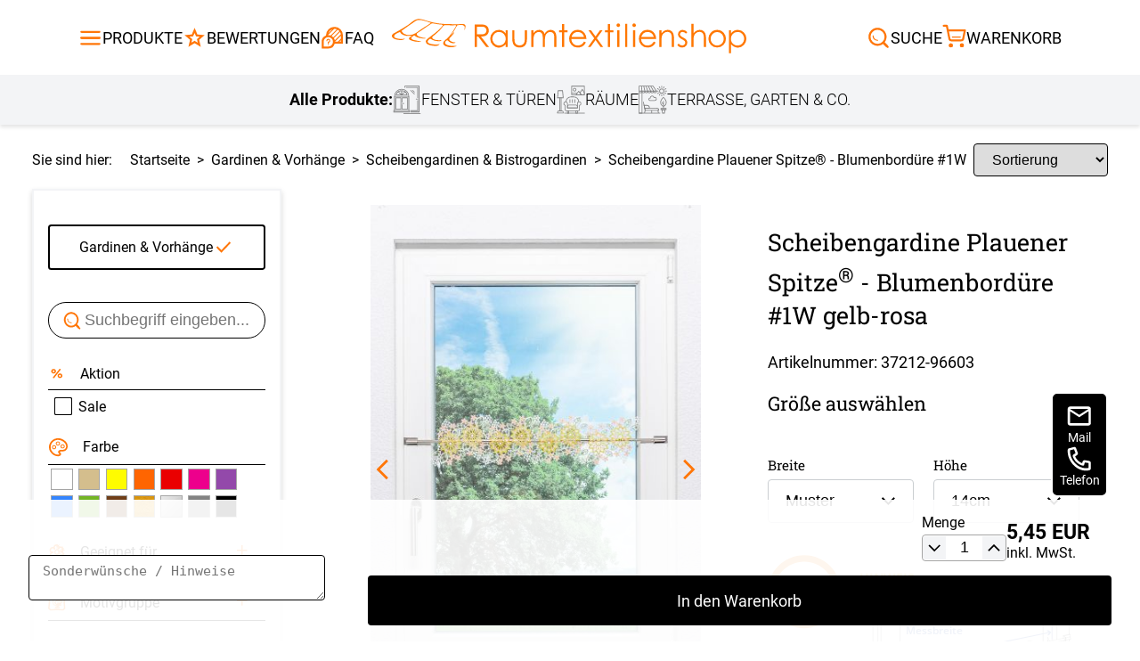

--- FILE ---
content_type: text/html; charset=UTF-8
request_url: https://www.raumtextilienshop.de/scheibengardine/Scheibengardine-Plauener-Spitze-Blumenborduere-xart_37212_96603.html?xk_no%5B%5D=11
body_size: 41898
content:
	<!DOCTYPE html>
<html lang="de" id="layout_fresh">
<head>
	<link rel="mask-icon" href="/mask-icon.svg" color="#FF7608">
	<link rel="apple-touch-icon" href="/apple-touch-icon.png">
		
		<meta charset="UTF-8">

		<meta name="viewport" content="width=device-width,initial-scale=1">
		<link rel="stylesheet" href="/css/layout.css?cache=2025081802" type="text/css">
		<link rel="stylesheet" href="/css/animations.css?cache=20200124" type="text/css">
		<link rel="stylesheet" href="/css/fonts.css" type="text/css">
		<link rel="stylesheet" href="/css/menu2018.css" type="text/css">
					<!-- Google tag (gtag.js) -->
			<script async src="https://www.googletagmanager.com/gtag/js?id=G-F2VC6HED2Z"></script>
			<script>
      		window.dataLayer = window.dataLayer || [];
      		function gtag(){dataLayer.push(arguments);}
      		gtag('js', new Date());
									
     		gtag('config', 'G-F2VC6HED2Z');
			</script>
				

		<script>
				var baseUrl = ''		</script>

										<link rel="stylesheet" href="/layout/mobile/style.css?cache=20250214" type="text/css">
				<script src="/layout/mobile/allgemein.js?cache=20200122" defer></script>
				<script src="/layout/mobile/layoutMobile.js?cache=b" defer></script>
								<!-- <script src="/js/cookiebanner.js" async></script> -->
						<script src="/layout.js?cache=2025022401" defer></script>
		<link rel="canonical" href="https://www.raumtextilienshop.de/scheibengardine/Scheibengardine-Plauener-Spitze-Blumenborduere-xart_37212_96603.html">
<script src="/scripts/jquery-3.1.1.min.js" defer></script>
		
<title>Scheibengardinen & Kurzgardinen >> Jetzt im Raumtextilienshop kaufen</title>
<meta name="description" content="Ob Scheibengardine, Bistrogardine oder Querbehang - wir begleiten Sie durchs ganze Jahr und haben zahlreiche Gardinen im Angebot">

<link rel="stylesheet" href="/css/artikeldetailseite.css?cache=20250320" type="text/css" media="screen" class="artikelcss">


						<script src="/img/fancybox/jquery.fancybox-1.3.4.patch.pack.js" defer></script>
						<link rel="stylesheet" href="/img/fancybox/jquery.fancybox-1.3.4.css" type="text/css" media="screen">
						<script src="/scripts/jquery.elevateZoom-3.0.8.min.js" defer></script>
						<script src="/scripts/3D/object2vr_player.js" defer></script>
						<script src="/scripts/3D/skin.js" defer></script>
						<script src="/scripts/customSelect.js?cache=2024112706" defer></script>
						<script src="/layout/sideScroller.js" defer></script>
						<link rel="stylesheet" href="/css/sideScroller.css">
						<script>
								var page = "artikel";
								var produkt = "scheibengardine";
								var verzeichnis = "scheibengardine";
								kBaseDirData = "/img/";
								//var DATENVERZ = "\/scheibengardine\/";
								var DATENVERZ = "/XArtikelsystem/";
								var xk_no = 11;
                                var ESZETT = "ß";
								var sitekategorie = 4;
								var intern_ignore_internetAus = false;
								var massStandard = "standard";
								
								var ANZEIGE_LAGERBESTANDNIEDRIG_ABMENGE = 3;
						</script>
						<script src="/XArtikelsystem/_inc_function.js?cache=20250321" defer></script>
						<script src="/XArtikelsystem/artikel.js?20250605" defer></script>
						<script src="/layout/dialogImage.js" defer></script>
						<link rel="stylesheet" href="/css/dialogImage.css">

				
						<link href="/listing/filter.css?status=202500402" type="text/css" rel="stylesheet">
						<link href="/listing/tabsMassStandard.css?status=20250325" type="text/css" rel="stylesheet">
						<link href="/listing/tabsMassStandardAlsFilter.css?status=20190312" type="text/css" rel="stylesheet">
						<link href="/listing/listing.css?cache=20250923_5" type="text/css" rel="stylesheet">
						<script src="/xArtikelsystem/xArtikelsystem.js?status=20250513" defer></script>
						<script src="/xArtikelsystem/listing_artikel.js?cache=202000214" defer></script>

						<script src="/listing/filter.js?status=20200319" defer></script>
				
		<script>
				var gRubrik = 'scheibengardine';
				var sitekategorie = 4;		// fuer das mobile Layout, Information fuer das Menue / Filter, wo wir uns gerade befinden
				var ru_no = 5;		// fuer das mobile Layout, bei der Support-Seite, dass passende Mitarbeiter angezeigt werden
		</script>
        <script src="/img/layout2018.js?c=666" defer></script>
        <script src="/scripts/glossar_tipps.js?cache=1768524239" defer></script>

						<link href="/css/tooltip.css?c=1768524239" type="text/css" rel="stylesheet">
				<script>
				var _GET = {"xa_no":"37212","xf_no":"96603","xk_no":["11"]}		</script>
</head>


<body class="" tabIndex=0>

<div id="layout_touch">		
		
		<div id="layout_menuWrap" >
				<div id="layout_menuWide" class="layout_menu">
						<span class="menue_zu_aussen" onclick="menueClose();"></span>
						<div class="ueberschrift">
								Alle Produkte
						</div>

						<div class="close">
								<span>Schließen</span>
						</div>
				</div>
		</div>

		<div id="layout_entirePage">

																					<header class="">
							<div class="mainHeaderLine">
								<div>
									<div class="hideMobile hideLableMoblile">
										<input type="checkbox" class="mainHeaderLineDropDownInput" id="productBurgerMenu" onchange="document.getElementById('headerSearch').checked=false">
										<label class="mainHeaderLineItemLabelWrapper" for="productBurgerMenu">
											<svg xmlns="http://www.w3.org/2000/svg" xmlns:xlink="http://www.w3.org/1999/xlink" viewBox="0 0 24 24" data-src="/bilder/icons/burgerMenu.svg" class="u696989cf96dd7 burgerMenu" fill="var(--svgColor)">
	<defs>
		<clipPath>
		<rect data-name="Rechteck 314" width="24" height="24" fill="var(--svgColor)"/>
		</clipPath>
	</defs>
	<g data-name="Gruppe 220" clip-path="url(/bilder/icons/burgerMenu.svg#clip-path)">
		<path class="stroke topStroke" data-name="Pfad 175" d="M21,7H3A1,1,0,0,1,3,5H21a1,1,0,0,1,0,2" fill="var(--svgColor)"/>
		<path class="stroke middleStroke" data-name="Pfad 176" d="M21,13H3a1,1,0,0,1,0-2H21a1,1,0,0,1,0,2" fill="var(--svgColor)"/>
		<path class="stroke hiddenSecondMiddleStroke" data-name="Pfad 176" d="M21,13H3a1,1,0,0,1,0-2H21a1,1,0,0,1,0,2" fill="var(--svgColor)"/>
		<path class="stroke bottomStroke" data-name="Pfad 177" d="M21,19H3a1,1,0,0,1,0-2H21a1,1,0,0,1,0,2" fill="var(--svgColor)"/>
	</g>
</svg>											<span class="label">
												Produkte
											</span>
										</label>
										<div class="mainHeaderLineDropDownWrapper">
											<div class="itemDropDownListWrapper">
												
																		<div class="itemDropDownList">
																<span class="itemDropDownListTitle">Fensterdekoration</span>
																			<div class="itemDropDownListColumns">
																<div class="itemDropDownListColumn">
																							<div class="itemDropDownListItem">
																								<div title="Produktansicht Plissee"  class="label" >
																									<div class="imageWrapper">
																										<img src="/bilder/icons/plissee.svg" alt="Menüicon Plissee" loading="lazy" width="34" height="34">
																									</div>
																									<span>Plissee</span>
																								</div>
																			
																								<ul>
																					
																								<li style="list-style-type: none;margin: 0;"><a title="Produktlink Plissee" href="/top/plissees/plissee.html">
																									Plissee
																								</a></li>
																						
																								<li style="list-style-type: none;margin: 0;"><a title="Produktlink Maßanfertigung" href="/top/plissees/plissee.html?forceListing=1">
																									Maßanfertigung
																								</a></li>
																						
																								<li style="list-style-type: none;margin: 0;"><a title="Produktlink Fertiggrößen" href="/top/plissees/plissee-rollo.html">
																									Fertiggrößen
																								</a></li>
																						
																								<li style="list-style-type: none;margin: 0;"><a title="Produktlink Zubehör" href="/top/plissees/plissee-ersatzteile.html">
																									Zubehör
																								</a></li>
																						
																								</ul>
																				
																							</div>
																		
																							<div class="itemDropDownListItem">
																								<div title="Produktansicht Rollo"  class="label" >
																									<div class="imageWrapper">
																										<img src="/bilder/icons/rollo.svg" alt="Menüicon Rollo" loading="lazy" width="34" height="34">
																									</div>
																									<span>Rollo</span>
																								</div>
																			
																								<ul>
																					
																								<li style="list-style-type: none;margin: 0;"><a title="Produktlink Rollo" href="/top/rollo/rollos.html">
																									Rollo
																								</a></li>
																						
																								<li style="list-style-type: none;margin: 0;"><a title="Produktlink Maßanfertigung" href="/top/rollo/rollos.html?forceListing=1">
																									Maßanfertigung
																								</a></li>
																						
																								<li style="list-style-type: none;margin: 0;"><a title="Produktlink Fertiggrößen" href="/top/rollo/fenster-rollos.html">
																									Fertiggrößen
																								</a></li>
																						
																								<li style="list-style-type: none;margin: 0;"><a title="Produktlink Zubehör" href="/top/rollo/ersatzteile-zubehoer.html?xk_no=42">
																									Zubehör
																								</a></li>
																						
																								</ul>
																				
																							</div>
																		
																							<div class="itemDropDownListItem">
																								<a title="Produktansicht Dachfenster&nbsp;Rollo"  class="label" href="/top/rollo/dachfenster-rollo.html">
																									<div class="imageWrapper">
																										<img src="/bilder/icons/dachfenster.svg" alt="Menüicon Dachfenster&nbsp;Rollo" loading="lazy" width="34" height="34">
																									</div>
																									<span>Dachfenster&nbsp;Rollo</span>
																								</a>
																			
																							</div>
																		
																							<div class="itemDropDownListItem">
																								<div title="Produktansicht Doppelrollo"  class="label" >
																									<div class="imageWrapper">
																										<img src="/bilder/icons/doppelrollo.svg" alt="Menüicon Doppelrollo" loading="lazy" width="34" height="34">
																									</div>
																									<span>Doppelrollo</span>
																								</div>
																			
																								<ul>
																					
																								<li style="list-style-type: none;margin: 0;"><a title="Produktlink Doppelrollo" href="/top/rollo/doppelrollo.html">
																									Doppelrollo
																								</a></li>
																						
																								<li style="list-style-type: none;margin: 0;"><a title="Produktlink Maßanfertigung" href="/top/rollo/doppelrollo.html?forceListing=1">
																									Maßanfertigung
																								</a></li>
																						
																								<li style="list-style-type: none;margin: 0;"><a title="Produktlink Fertiggrößen" href="/top/rollo/doppelrollo-fertiggroessen.html">
																									Fertiggrößen
																								</a></li>
																						
																								<li style="list-style-type: none;margin: 0;"><a title="Produktlink Zubehör" href="/top/rollo/ersatzteile-zubehoer.html?xk_no=42">
																									Zubehör
																								</a></li>
																						
																								</ul>
																				
																							</div>
																		
																							<div class="itemDropDownListItem">
																								<div title="Produktansicht Raffrollo"  class="label" >
																									<div class="imageWrapper">
																										<img src="/bilder/icons/raffrollo.svg" alt="Menüicon Raffrollo" loading="lazy" width="34" height="34">
																									</div>
																									<span>Raffrollo</span>
																								</div>
																			
																								<ul>
																					
																								<li style="list-style-type: none;margin: 0;"><a title="Produktlink Raffrollo" href="/top/raffrollos/raffrollo.html">
																									Raffrollo
																								</a></li>
																						
																								<li style="list-style-type: none;margin: 0;"><a title="Produktlink Maßanfertigung" href="/top/raffrollos/raffrollo.html?forceListing=1">
																									Maßanfertigung
																								</a></li>
																						
																								<li style="list-style-type: none;margin: 0;"><a title="Produktlink Fertiggrößen" href="/top/raffrollos/raffrollo-raffgardinen.html">
																									Fertiggrößen
																								</a></li>
																						
																								<li style="list-style-type: none;margin: 0;"><a title="Produktlink Zubehör" href="/top/raffrollos/zubehoer-raffrollosystem.html">
																									Zubehör
																								</a></li>
																						
																								</ul>
																				
																							</div>
																		
																							<div class="itemDropDownListItem">
																								<div title="Produktansicht Gardinen"  class="label" >
																									<div class="imageWrapper">
																										<img src="/bilder/icons/vorhang.svg" alt="Menüicon Gardinen" loading="lazy" width="34" height="34">
																									</div>
																									<span>Gardinen</span>
																								</div>
																			
																								<ul>
																					
																								<li style="list-style-type: none;margin: 0;"><a title="Produktlink Gardinen" href="/top/gardinen/vorhaenge-gardinen.html">
																									Gardinen
																								</a></li>
																						
																								<li style="list-style-type: none;margin: 0;"><a title="Produktlink Gardinenschals" href="/top/gardinenschals/gardinenschal.html">
																									Gardinenschals
																								</a></li>
																						
																								<li style="list-style-type: none;margin: 0;"><a title="Produktlink Scheibengardinen" href="/top/scheibengardinen/scheibengardine-bistrogardinen.html">
																									Scheibengardinen
																								</a></li>
																						
																								<li style="list-style-type: none;margin: 0;"><a title="Produktlink Gardinenstores" href="/top/gardinenstore/gardinen-stores.html">
																									Gardinenstores
																								</a></li>
																						
																								</ul>
																				
																							</div>
																		
																							<div class="itemDropDownListItem">
																								<div title="Produktansicht Flächenvorhang"  class="label" >
																									<div class="imageWrapper">
																										<img src="/bilder/icons/flaechenvorhang.svg" alt="Menüicon Flächenvorhang" loading="lazy" width="34" height="34">
																									</div>
																									<span>Flächenvorhang</span>
																								</div>
																			
																								<ul>
																					
																								<li style="list-style-type: none;margin: 0;"><a title="Produktlink Flächenvorhang" href="/top/flaechengardinen/flaechenvorhang.html">
																									Flächenvorhang
																								</a></li>
																						
																								<li style="list-style-type: none;margin: 0;"><a title="Produktlink Maßanfertigung" href="/top/flaechengardinen/flaechenvorhang.html?forceListing=1">
																									Maßanfertigung
																								</a></li>
																						
																								<li style="list-style-type: none;margin: 0;"><a title="Produktlink Fertiggrößen" href="/top/schiebevorhaenge/schiebegardinen.html">
																									Fertiggrößen
																								</a></li>
																						
																								<li style="list-style-type: none;margin: 0;"><a title="Produktlink Zubehör" href="/top/flaechengardinen/flaechenvorhang-zubehoer.html">
																									Zubehör
																								</a></li>
																						
																								</ul>
																				
																							</div>
																		</div><div class="itemDropDownListColumn">
																							<div class="itemDropDownListItem">
																								<div title="Produktansicht Lamellenvorhang"  class="label" >
																									<div class="imageWrapper">
																										<img src="/bilder/icons/lamellen.svg" alt="Menüicon Lamellenvorhang" loading="lazy" width="34" height="34">
																									</div>
																									<span>Lamellenvorhang</span>
																								</div>
																			
																								<ul>
																					
																								<li style="list-style-type: none;margin: 0;"><a title="Produktlink Lamellen" href="/top/lamellen/lamellenvorhang.html">
																									Lamellen
																								</a></li>
																						
																								<li style="list-style-type: none;margin: 0;"><a title="Produktlink Maßanfertigung" href="/top/lamellen/lamellenvorhang.html?forceListing=1">
																									Maßanfertigung
																								</a></li>
																						
																								<li style="list-style-type: none;margin: 0;"><a title="Produktlink Zubehör" href="/top/lamellen/lamellenvorhaenge-ersatzteile.html">
																									Zubehör
																								</a></li>
																						
																								</ul>
																				
																							</div>
																		
																							<div class="itemDropDownListItem">
																								<div title="Produktansicht Jalousie"  class="label" >
																									<div class="imageWrapper">
																										<img src="/bilder/icons/jalousie.svg" alt="Menüicon Jalousie" loading="lazy" width="34" height="34">
																									</div>
																									<span>Jalousie</span>
																								</div>
																			
																								<ul>
																					
																								<li style="list-style-type: none;margin: 0;"><a title="Produktlink Jalousie" href="/top/jalousie/jalousien.html">
																									Jalousie
																								</a></li>
																						
																								<li style="list-style-type: none;margin: 0;"><a title="Produktlink Maßanfertigung" href="/top/jalousie/jalousien.html?forceListing=1">
																									Maßanfertigung
																								</a></li>
																						
																								<li style="list-style-type: none;margin: 0;"><a title="Produktlink Fertiggrößen" href="/top/jalousie/jalousien-fertiggroessen.html">
																									Fertiggrößen
																								</a></li>
																						
																								<li style="list-style-type: none;margin: 0;"><a title="Produktlink Zubehör" href="/top/jalousie/zubehoer-jalousien-ersatzteile.html?xk_no=18">
																									Zubehör
																								</a></li>
																						
																								</ul>
																				
																							</div>
																		
																							<div class="itemDropDownListItem">
																								<div title="Produktansicht Scheibengardinen"  class="label" >
																									<div class="imageWrapper">
																										<img src="/bilder/icons/scheibengardine.svg" alt="Menüicon Scheibengardinen" loading="lazy" width="34" height="34">
																									</div>
																									<span>Scheibengardinen</span>
																								</div>
																			
																								<ul>
																					
																								<li style="list-style-type: none;margin: 0;"><a title="Produktlink Scheibengardinen" href="/top/scheibengardinen/scheibengardine-bistrogardinen.html">
																									Scheibengardinen
																								</a></li>
																						
																								<li style="list-style-type: none;margin: 0;"><a title="Produktlink Zubehör" href="/top/gardinenstange/scheibengardinenstange.html">
																									Zubehör
																								</a></li>
																						
																								</ul>
																				
																							</div>
																		
																							<div class="itemDropDownListItem">
																								<div title="Produktansicht Gardinenstange"  class="label" >
																									<div class="imageWrapper">
																										<img src="/bilder/icons/gardinenstange.svg" alt="Menüicon Gardinenstange" loading="lazy" width="34" height="34">
																									</div>
																									<span>Gardinenstange</span>
																								</div>
																			
																								<ul>
																					
																								<li style="list-style-type: none;margin: 0;"><a title="Produktlink Vorhangstange" href="/top/gardinenstange/vorhangstangen.html">
																									Vorhangstange
																								</a></li>
																						
																								<li style="list-style-type: none;margin: 0;"><a title="Produktlink Fertiggrößen" href="/top/gardinenstange/vorhangstangen.html?forceListing=1">
																									Fertiggrößen
																								</a></li>
																						
																								<li style="list-style-type: none;margin: 0;"><a title="Produktlink Zubehör" href="/top/gardinenstange/zubehoer.html?xk_no=62">
																									Zubehör
																								</a></li>
																						
																								</ul>
																				
																							</div>
																		
																							<div class="itemDropDownListItem">
																								<div title="Produktansicht Fliegengitter"  class="label" >
																									<div class="imageWrapper">
																										<img src="/bilder/icons/insektenschutz.svg" alt="Menüicon Fliegengitter" loading="lazy" width="34" height="34">
																									</div>
																									<span>Fliegengitter</span>
																								</div>
																			
																								<ul>
																					
																								<li style="list-style-type: none;margin: 0;"><a title="Produktlink Insektenschutz" href="/top/insektenschutz/fliegengitter-pollenschutz.html">
																									Insektenschutz
																								</a></li>
																						
																								<li style="list-style-type: none;margin: 0;"><a title="Produktlink Fliegengitter Fenster" href="/top/insektenschutz/fliegengitter-fenster.html">
																									Fliegengitter Fenster
																								</a></li>
																						
																								<li style="list-style-type: none;margin: 0;"><a title="Produktlink Fliegengitter Tür" href="/top/insektenschutz/fliegengitter-tuer.html">
																									Fliegengitter Tür
																								</a></li>
																						
																								</ul>
																				
																							</div>
																		
																							<div class="itemDropDownListItem">
																								<a title="Produktansicht Fensterbilder"  class="label" href="/top/fensterbilder/plauener-spitze-fensterbilder.html">
																									<div class="imageWrapper">
																										<img src="/bilder/icons/fensterbild.svg" alt="Menüicon Fensterbilder" loading="lazy" width="34" height="34">
																									</div>
																									<span>Fensterbilder</span>
																								</a>
																			
																							</div>
																		
																							<div class="itemDropDownListItem">
																								<a title="Produktansicht Rollladen"  class="label" href="https://rollladen.raumtextilienshop.de/">
																									<div class="imageWrapper">
																										<img src="/bilder/icons/rolllaeden.svg" alt="Menüicon Rollladen" loading="lazy" width="34" height="34">
																									</div>
																									<span>Rollladen</span>
																								</a>
																			
																							</div>
																		</div><div class="itemDropDownListColumn">
																							<div class="itemDropDownListItem">
																								<a title="Produktansicht Außenrollo"  class="label" href="/top/aussenrollo/aussenrollo.html">
																									<div class="imageWrapper">
																										<img src="/bilder/icons/aussenrollo.svg" alt="Menüicon Außenrollo" loading="lazy" width="34" height="34">
																									</div>
																									<span>Außenrollo</span>
																								</a>
																			
																							</div>
																		</div>
																			</div>
																		</div>
																
																		<div class="itemDropDownList">
																<span class="itemDropDownListTitle">Zimmer Deko</span>
																			<div class="itemDropDownListColumns">
																<div class="itemDropDownListColumn">
																							<div class="itemDropDownListItem">
																								<div title="Produktansicht Kissen"  class="label" >
																									<div class="imageWrapper">
																										<img src="/bilder/icons/dekokissen.svg" alt="Menüicon Kissen" loading="lazy" width="34" height="34">
																									</div>
																									<span>Kissen</span>
																								</div>
																			
																								<ul>
																					
																								<li style="list-style-type: none;margin: 0;"><a title="Produktlink Kissen" href="/top/kissen/dekokissen.html">
																									Kissen
																								</a></li>
																						
																								<li style="list-style-type: none;margin: 0;"><a title="Produktlink Maßanfertigung" href="/top/kissen/dekokissen.html?count=2&mode=new&KZ_konfigurator%5B%5D=ja&xk_no%5B%5D=31&sk=14&variationen_oder_artikel=false">
																									Maßanfertigung
																								</a></li>
																						
																								<li style="list-style-type: none;margin: 0;"><a title="Produktlink Fertiggrößen" href="/top/kissen/dekokissen.html?count=1&mode=new&KZ_konfigurator%5B%5D=nein&xk_no%5B%5D=31&sk=14&variationen_oder_artikel=false">
																									Fertiggrößen
																								</a></li>
																						
																								<li style="list-style-type: none;margin: 0;"><a title="Produktlink Zubehör" href="/top/kissen/kissenfuellung.html">
																									Zubehör
																								</a></li>
																						
																								</ul>
																				
																							</div>
																		
																							<div class="itemDropDownListItem">
																								<div title="Produktansicht Tischdecke"  class="label" >
																									<div class="imageWrapper">
																										<img src="/bilder/icons/tischdecken.svg" alt="Menüicon Tischdecke" loading="lazy" width="34" height="34">
																									</div>
																									<span>Tischdecke</span>
																								</div>
																			
																								<ul>
																					
																								<li style="list-style-type: none;margin: 0;"><a title="Produktlink Tischdecke" href="/top/tischdeko/tischdecken.html">
																									Tischdecke
																								</a></li>
																						
																								<li style="list-style-type: none;margin: 0;"><a title="Produktlink Maßanfertigung" href="/top/tischdeko/tischdecken.html?count=2&mode=new&KZ_konfigurator%5B%5D=ja&xk_no%5B%5D=34&sk=15&variationen_oder_artikel=false">
																									Maßanfertigung
																								</a></li>
																						
																								<li style="list-style-type: none;margin: 0;"><a title="Produktlink Fertiggrößen" href="/top/tischdeko/tischdecken.html?count=2&mode=new&KZ_konfigurator%5B%5D=nein&xk_no%5B%5D=34&sk=15&variationen_oder_artikel=false">
																									Fertiggrößen
																								</a></li>
																						
																								</ul>
																				
																							</div>
																		
																							<div class="itemDropDownListItem">
																								<div title="Produktansicht Stoffe"  class="label" >
																									<div class="imageWrapper">
																										<img src="/bilder/icons/dekostoffe.svg" alt="Menüicon Stoffe" loading="lazy" width="34" height="34">
																									</div>
																									<span>Stoffe</span>
																								</div>
																			
																								<ul>
																					
																								<li style="list-style-type: none;margin: 0;"><a title="Produktlink Stoffe" href="/top/meterware/stoffe-kaufen.html">
																									Stoffe
																								</a></li>
																						
																								<li style="list-style-type: none;margin: 0;"><a title="Produktlink Zubehör" href="/top/meterware/stoffe-zubehoer.html">
																									Zubehör
																								</a></li>
																						
																								</ul>
																				
																							</div>
																		</div>
																			</div>
																		</div>
																
																		<div class="itemDropDownList">
																<span class="itemDropDownListTitle">Terrassenüberdachung, Garten & Co.</span>
																			<div class="itemDropDownListColumns">
																<div class="itemDropDownListColumn">
																							<div class="itemDropDownListItem">
																								<div title="Produktansicht Balkontuch"  class="label" >
																									<div class="imageWrapper">
																										<img src="/bilder/icons/balkonSichtschutz.svg" alt="Menüicon Balkontuch" loading="lazy" width="34" height="34">
																									</div>
																									<span>Balkontuch</span>
																								</div>
																			
																								<ul>
																					
																								<li style="list-style-type: none;margin: 0;"><a title="Produktlink Balkontuch" href="/top/balkon/balkontuch.html">
																									Balkontuch
																								</a></li>
																						
																								<li style="list-style-type: none;margin: 0;"><a title="Produktlink Maßanfertigung" href="/balkon/balkonumrandung-konfigurator.php?forceListing=1">
																									Maßanfertigung
																								</a></li>
																						
																								<li style="list-style-type: none;margin: 0;"><a title="Produktlink Zubehör" href="/top/balkon/sichtschutz-balkon-zubehoer.html">
																									Zubehör
																								</a></li>
																						
																								</ul>
																				
																							</div>
																		
																							<div class="itemDropDownListItem">
																								<div title="Produktansicht Markisenstoff"  class="label" >
																									<div class="imageWrapper">
																										<img src="/bilder/icons/markisenstoffe.svg" alt="Menüicon Markisenstoff" loading="lazy" width="34" height="34">
																									</div>
																									<span>Markisenstoff</span>
																								</div>
																			
																								<ul>
																					
																								<li style="list-style-type: none;margin: 0;"><a title="Produktlink Markisenstoff" href="/top/markisentuch/markisenstoff.html">
																									Markisenstoff
																								</a></li>
																						
																								<li style="list-style-type: none;margin: 0;"><a title="Produktlink Maßanfertigung" href="/top/markisentuch/markisenstoff.html?forceListing=1">
																									Maßanfertigung
																								</a></li>
																						
																								</ul>
																				
																							</div>
																		
																							<div class="itemDropDownListItem">
																								<a title="Produktansicht Markise"  class="label" href="/top/markisen/markise.html">
																									<div class="imageWrapper">
																										<img src="/bilder/icons/markise.svg" alt="Menüicon Markise" loading="lazy" width="34" height="34">
																									</div>
																									<span>Markise</span>
																								</a>
																			
																							</div>
																		
																							<div class="itemDropDownListItem">
																								<div title="Produktansicht Sonnensegel"  class="label" >
																									<div class="imageWrapper">
																										<img src="/bilder/icons/sonnensegel.svg" alt="Menüicon Sonnensegel" loading="lazy" width="34" height="34">
																									</div>
																									<span>Sonnensegel</span>
																								</div>
																			
																								<ul>
																					
																								<li style="list-style-type: none;margin: 0;"><a title="Produktlink Sonnensegel" href="/markise/sonnensegel.php">
																									Sonnensegel
																								</a></li>
																						
																								</ul>
																				
																							</div>
																		</div>
																			</div>
																		</div>
																											</div>
										</div>
									</div>
									<div class="hideMobile hideLableMoblile headerBewertungLeft">
										<a title="Zur Bewertung" href="/bewertung.php" class="mainHeaderLineItemLabelWrapper"> <!-- bitte wenn auch im mobile bearbeiten -->
											<svg xmlns="http://www.w3.org/2000/svg" height="24px" viewBox="0 -960 960 960" width="24px" fill="var(--svgColor)" data-src="/bilder/icons/star.svg" class="u696989cf970df "><path d="m354-287 126-76 126 77-33-144 111-96-146-13-58-136-58 135-146 13 111 97-33 143ZM233-120l65-281L80-590l288-25 112-265 112 265 288 25-218 189 65 281-247-149-247 149Zm247-350Z"/></svg>											<span class="label">
												Bewertungen
											</span>
										</a>
									</div>
									<div class="hideMobile hideLableMoblile headerBewertungLeft">
										<a title="Zum FAQ" href="/faq.php" class="mainHeaderLineItemLabelWrapper">
											<svg xmlns="http://www.w3.org/2000/svg" width="24" height="24" viewBox="0 0 24 24" data-src="/bilder/icons/faq.svg" class="u696989cf971cc " fill="var(--svgColor)">
  <g data-name="Gruppe 66430" transform="translate(-0.38 0.04)">
    <path data-name="Pfad 58912" d="M11.3,10.08a6.875,6.875,0,0,1,1.71,1.37L19.16,5.3A6.288,6.288,0,0,0,17.5,3.88Z" fill="none"/>
    <path data-name="Pfad 58913" d="M14.71,15.79h2.94l2.97-2.97V9.74l-5.91,5.91v.14Z" fill="none"/>
    <path data-name="Pfad 58914" d="M7.8,9.24c.09,0,.17-.01.26-.01a6.631,6.631,0,0,1,2.28.41l6.23-6.23a6.341,6.341,0,0,0-2.35-.45c-.1,0-.2.01-.3.02l-6.1,6.1v.17Z" fill="none"/>
    <path data-name="Pfad 58915" d="M19.74,6.14l-6.11,6.11a6.758,6.758,0,0,1,.92,2.15l5.99-5.99a6.224,6.224,0,0,0-.8-2.26Z" fill="none"/>
    <path data-name="Pfad 58916" d="M19.07,15.79h1.55V14.23Z" fill="none"/>
    <path data-name="Pfad 58917" d="M12.17,3.29A6.441,6.441,0,0,0,8.13,7.33Z" fill="none"/>
    <path data-name="Pfad 58918" d="M22.62,9.37a8.415,8.415,0,0,0-16.83,0c0,.09.01.17.01.26A6.678,6.678,0,0,0,1.38,15.9v6.67H8.05a6.669,6.669,0,0,0,6.39-4.78h8.17V9.38Zm-2,3.45-2.97,2.97H14.71v-.14l5.91-5.91ZM8.05,20.57H3.38V15.9a4.67,4.67,0,1,1,4.67,4.67ZM14.2,2.96a6.341,6.341,0,0,1,2.35.45L10.32,9.64a6.631,6.631,0,0,0-2.28-.41,2.26,2.26,0,0,0-.26.01V9.07l6.1-6.1c.1,0,.2-.02.3-.02Zm-.57,9.29,6.11-6.11a6.291,6.291,0,0,1,.8,2.26l-5.99,5.99a6.54,6.54,0,0,0-.92-2.15Zm5.53-6.94-6.15,6.15a6.491,6.491,0,0,0-1.71-1.37l6.2-6.2a6.651,6.651,0,0,1,1.66,1.42ZM12.17,3.29,8.13,7.33A6.441,6.441,0,0,1,12.17,3.29Zm6.9,12.5,1.55-1.55v1.55Z" fill="var(--svgColor2)"/>
    <path data-name="Pfad 58919" d="M10,14.83a1.94,1.94,0,1,0-3.88,0,.5.5,0,0,0,1,0,.94.94,0,1,1,.94.95.5.5,0,0,0-.5.5v1.05a.5.5,0,0,0,1,0v-.61A1.944,1.944,0,0,0,10,14.84Z" fill="var(--svgColor2)"/>
    <path data-name="Pfad 58920" d="M8.05,18.12a.5.5,0,1,0,.5.5A.5.5,0,0,0,8.05,18.12Z" fill="var(--svgColor2)"/>
  </g>
  <rect data-name="Rechteck 23124" width="24" height="24" fill="none"/>
</svg>											<span class="label">
												FAQ
											</span>
										</a>
									</div>
									<div class="showMobile mobileHeaderNav">
										<!-- <div title="Zurück" onclick="history.back()" class="mainHeaderLineItemLabelWrapper"> 
											<img src="/ajax/getIcon.php?src=/bilder/icons/arrowLeft.svg&primaryColor=FF7608" alt="" width="24" height="24">										</div>
										-->

										<div class="mobileOpenMenuHeader" data-id="menu">
											<svg xmlns="http://www.w3.org/2000/svg" xmlns:xlink="http://www.w3.org/1999/xlink" viewBox="0 0 24 24" data-src="/bilder/icons/burgerMenu.svg" class="u696989cf972e1 burgerMenu" fill="var(--svgColor)">
	<defs>
		<clipPath>
		<rect data-name="Rechteck 314" width="24" height="24" fill="var(--svgColor)"/>
		</clipPath>
	</defs>
	<g data-name="Gruppe 220" clip-path="url(/bilder/icons/burgerMenu.svg#clip-path)">
		<path class="stroke topStroke" data-name="Pfad 175" d="M21,7H3A1,1,0,0,1,3,5H21a1,1,0,0,1,0,2" fill="var(--svgColor)"/>
		<path class="stroke middleStroke" data-name="Pfad 176" d="M21,13H3a1,1,0,0,1,0-2H21a1,1,0,0,1,0,2" fill="var(--svgColor)"/>
		<path class="stroke hiddenSecondMiddleStroke" data-name="Pfad 176" d="M21,13H3a1,1,0,0,1,0-2H21a1,1,0,0,1,0,2" fill="var(--svgColor)"/>
		<path class="stroke bottomStroke" data-name="Pfad 177" d="M21,19H3a1,1,0,0,1,0-2H21a1,1,0,0,1,0,2" fill="var(--svgColor)"/>
	</g>
</svg>										</div>
																				<div class="mobileOpenFilterHeader" data-id="filter">
											<svg xmlns="http://www.w3.org/2000/svg" width="24" height="24" version="1.1" viewBox="0 0 24 24" data-src="/bilder/icons/filter.svg" class="u696989cf973c8 filter" fill="var(--svgColor)">
  <defs>
    <style>
      .u696989cf973c8 .cls-1 {
        fill: none;
      }

      .u696989cf973c8 .cls-1, .u696989cf973c8 .cls-2 {
        stroke-width: 0px;
      }

      .u696989cf973c8 .cls-2 {
        fill:var(--svgColor);
      }
    </style>
  </defs>
  <path class="cls-2" d="M14.02344,22.06585c-.18359,0-.36719-.05078-.52832-.15137l-4.03711-2.51172c-.29297-.18164-.47168-.50293-.47168-.84863v-5.3418L2.66406,3.54534c-.20117-.30664-.21777-.69922-.04297-1.02246s.5127-.52441.87988-.52441h17.00293c.36719,0,.70508.20117.87988.52441s.1582.71582-.04297,1.02344l-6.31738,9.65723v7.8623c0,.36328-.19727.69824-.51465.87402-.15137.08398-.31836.12598-.48534.12598ZM10.98633,17.99847l2.03711,1.26758v-6.36035c0-.19434.05664-.38477.16309-.54785l5.46875-8.35938H5.34961l5.47363,8.36914c.10645.16211.16309.35254.16309.54688v5.08398Z"/>
</svg>										</div>
																			</div>
								</div>
								<div>
									<a title="Startseitenlink" href="/">
										<img alt="logo" class="mainHeaderLogo" src="/bilder/layout/logo-rts.svg" width="398" height="39">
									</a>
								</div>
								<div>
									<div class="hideMobile headerBewertungRight">
										<a title="Zur Bewertung" href="/bewertung.php" class="mainHeaderLineItemLabelWrapper">
											<svg xmlns="http://www.w3.org/2000/svg" height="24px" viewBox="0 -960 960 960" width="24px" fill="var(--svgColor)" data-src="/bilder/icons/star.svg" class="u696989cf9748a "><path d="m354-287 126-76 126 77-33-144 111-96-146-13-58-136-58 135-146 13 111 97-33 143ZM233-120l65-281L80-590l288-25 112-265 112 265 288 25-218 189 65 281-247-149-247 149Zm247-350Z"/></svg>										</a>
									</div>
									<div class="hideLableTablet">
										<input type="checkbox" class="mainHeaderLineDropDownInput" id="headerSearch" onchange="toggleSearch();">
										<label class="mainHeaderLineItemLabelWrapper" for="headerSearch">
											<svg xmlns="http://www.w3.org/2000/svg" class="searchIcon actives u696989cf9753e searchIcon" viewBox="0 0 24 24" data-src="/bilder/icons/search.svg" fill="var(--svgColor)">
    <style>
        .u696989cf9753e .stretchStroke, .u696989cf9753e .stretchRotateStroke {
            transform: rotate(45deg) translateX(9px) scaleX(0.3);
            transform-origin: center;
        }
    </style>
    <rect data-name="Rechteck 338" width="24" height="24" fill="none"/>
        <path class="stroke lupe" data-name="Pfad 211" d="M21.77,20.35l-3.8-3.8a9.015,9.015,0,1,0-1.42,1.42l3.8,3.8a1,1,0,0,0,1.42-1.42ZM3.94,10.94a7,7,0,1,1,7,7A6.995,6.995,0,0,1,3.94,10.94Z" fill="var(--svgColor)" style=""/>
        <path class="stroke lupe" data-name="Pfad 212" fill="var(--svgColor)" d="M11,15a6,5,0,0,1-5-5,.5.5,0,0,1,1,0,4,4,0,0,0,4,4,.5.5,0,0,1,0,1Z" style=""/>
        <path xmlns="http://www.w3.org/2000/svg" class="stroke stretchStroke" data-name="Pfad 176" d="M21,13H3a1,1,0,0,1,0-2H21a1,1,0,0,1,0,2" fill="var(--svgColor)"/>
        <path xmlns="http://www.w3.org/2000/svg" class="stroke stretchRotateStroke" data-name="Pfad 176" d="M21,13H3a1,1,0,0,1,0-2H21a1,1,0,0,1,0,2" fill="var(--svgColor)"/>
    <style></style>
</svg>											<span class="label">Suche</span>
										</label>
										<div class="mainHeaderLineDropDownWrapper">

											<div class="searchWindow">
												<div class="searchBarWrapper">
													<label for="headerSearchSubmit">
														<svg xmlns="http://www.w3.org/2000/svg" class="searchIcon actives u696989cf97747 " viewBox="0 0 24 24" data-src="/bilder/icons/search.svg" fill="var(--svgColor)">
    <style>
        .u696989cf97747 .stretchStroke, .u696989cf97747 .stretchRotateStroke {
            transform: rotate(45deg) translateX(9px) scaleX(0.3);
            transform-origin: center;
        }
    </style>
    <rect data-name="Rechteck 338" width="24" height="24" fill="none"/>
        <path class="stroke lupe" data-name="Pfad 211" d="M21.77,20.35l-3.8-3.8a9.015,9.015,0,1,0-1.42,1.42l3.8,3.8a1,1,0,0,0,1.42-1.42ZM3.94,10.94a7,7,0,1,1,7,7A6.995,6.995,0,0,1,3.94,10.94Z" fill="var(--svgColor)" style=""/>
        <path class="stroke lupe" data-name="Pfad 212" fill="var(--svgColor)" d="M11,15a6,5,0,0,1-5-5,.5.5,0,0,1,1,0,4,4,0,0,0,4,4,.5.5,0,0,1,0,1Z" style=""/>
        <path xmlns="http://www.w3.org/2000/svg" class="stroke stretchStroke" data-name="Pfad 176" d="M21,13H3a1,1,0,0,1,0-2H21a1,1,0,0,1,0,2" fill="var(--svgColor)"/>
        <path xmlns="http://www.w3.org/2000/svg" class="stroke stretchRotateStroke" data-name="Pfad 176" d="M21,13H3a1,1,0,0,1,0-2H21a1,1,0,0,1,0,2" fill="var(--svgColor)"/>
    <style></style>
</svg>													</label>

													<form action="/suche.php">
															<input type="search" class="searchInput" name="query" placeholder="Suchbegriff eingeben...">
															<input id="headerSearchSubmit"  type="submit" value="" style="display: none">
													</form>
												</div>
												<div class="fastsearchWrapper">
													<div class="fastsearchList">
														<p>Schnellsuche</p>
														<a title="Plissees nach Maß" class="listItem" href="/top/plissees/plissee.html?forceListing=1">Plissee Maß</a>
														<a title="Rollos noch Maß" class="listItem" href="/top/rollo/rollos.html?forceListing=1">Rollo Maß</a>
														<a title="Gardinenschals" class="listItem" href="/top/gardinenschals/gardinenschal.html">Gardinenschals</a>
														<a title="Lamellen" class="listItem" href="/top/lamellen/lamellenvorhang.html?forceListing=1">Lamellen</a>
														<a title="Flächenvorhänge" class="listItem" href="/top/flaechengardinen/flaechenvorhang.html?forceListing=1">Flächenvorhänge</a>
														<a title="Markisentücher" class="listItem" href="/top/markisentuch/markise-neu-bespannen.html?forceListing=1">Markisentuch</a>
													</div>
													<div class="fastsearchImage">
														<img src="/bilder/Suche.webp" alt="Frau am Laptop" title="einfache Suchmöglichkeit" loading="lazy">
													</div>
												</div>
											</div>

										</div>
									</div>
									<div class="hideMobile hideLableTablet">
										<a title="Zum Warenkorb" href="/rts/warenkorb.php" class="mainHeaderLineItemLabelWrapper">
											<span class="cartIcon">
												<img src="/ajax/getIcon.php?src=/bilder/icons/cart.svg&primaryColor=FF7608" alt="">											</span>
											<span class="label">Warenkorb</span>
										</a>

									</div>
								</div>
								<div class="backgroundColor"></div>
							</div>
							<div class="secondaryHeaderLine">
								<div class="forground">
							
									<div class="hoverMenu">
											
											<b class="allpdoductsLabel hideTab">
												Alle Produkte:
											</b>
									

														<div class="headerHoverExtendListWrapper">
												<img src="/bilder/layout/icon_kategorie_fenster_hover.svg" alt="Kategorie Fenster" width="40" height="40"><span><!--<span class="hideTab">Für Ihre </span>-->FENSTER & TÜREN</span>
															<div class="dropDownMenu">
																<div class="secondaryHeaderLineDropDownList">
												
																				<a title="Plissee Menülink" href="/top/plissees/plissee.html" class="secondaryHeaderLineDropDownListItem">
																					<img src="/bilder/icons/plissee.svg" alt="Plissee Menüicon" loading="lazy" width="34" height="34">
																					<span>Plissee</span>
																				</a>
																			
																				<a title="Rollo Menülink" href="/top/rollo/rollos.html" class="secondaryHeaderLineDropDownListItem">
																					<img src="/bilder/icons/rollo.svg" alt="Rollo Menüicon" loading="lazy" width="34" height="34">
																					<span>Rollo</span>
																				</a>
																			
																				<a title="Dachfenster&nbsp;Rollo Menülink" href="/top/rollo/dachfenster-rollo.html" class="secondaryHeaderLineDropDownListItem">
																					<img src="/bilder/icons/dachfenster.svg" alt="Dachfenster&nbsp;Rollo Menüicon" loading="lazy" width="34" height="34">
																					<span>Dachfenster&nbsp;Rollo</span>
																				</a>
																			
																				<a title="Doppelrollo Menülink" href="/top/rollo/doppelrollo.html" class="secondaryHeaderLineDropDownListItem">
																					<img src="/bilder/icons/doppelrollo.svg" alt="Doppelrollo Menüicon" loading="lazy" width="34" height="34">
																					<span>Doppelrollo</span>
																				</a>
																			
																				<a title="Raffrollo Menülink" href="/top/raffrollos/raffrollo.html" class="secondaryHeaderLineDropDownListItem">
																					<img src="/bilder/icons/raffrollo.svg" alt="Raffrollo Menüicon" loading="lazy" width="34" height="34">
																					<span>Raffrollo</span>
																				</a>
																			
																				<a title="Gardinen Menülink" href="/top/gardinen/vorhaenge-gardinen.html" class="secondaryHeaderLineDropDownListItem">
																					<img src="/bilder/icons/vorhang.svg" alt="Gardinen Menüicon" loading="lazy" width="34" height="34">
																					<span>Gardinen</span>
																				</a>
																			
																				<a title="Flächenvorhang Menülink" href="/top/flaechengardinen/flaechenvorhang.html" class="secondaryHeaderLineDropDownListItem">
																					<img src="/bilder/icons/flaechenvorhang.svg" alt="Flächenvorhang Menüicon" loading="lazy" width="34" height="34">
																					<span>Flächenvorhang</span>
																				</a>
																			
																				<a title="Lamellenvorhang Menülink" href="/top/lamellen/lamellenvorhang.html" class="secondaryHeaderLineDropDownListItem">
																					<img src="/bilder/icons/lamellen.svg" alt="Lamellenvorhang Menüicon" loading="lazy" width="34" height="34">
																					<span>Lamellenvorhang</span>
																				</a>
																			
																				<a title="Jalousie Menülink" href="/top/jalousie/jalousien.html" class="secondaryHeaderLineDropDownListItem">
																					<img src="/bilder/icons/jalousie.svg" alt="Jalousie Menüicon" loading="lazy" width="34" height="34">
																					<span>Jalousie</span>
																				</a>
																			
																				<a title="Scheibengardinen Menülink" href="/top/scheibengardinen/scheibengardine-bistrogardinen.html" class="secondaryHeaderLineDropDownListItem">
																					<img src="/bilder/icons/scheibengardine.svg" alt="Scheibengardinen Menüicon" loading="lazy" width="34" height="34">
																					<span>Scheibengardinen</span>
																				</a>
																			
																				<a title="Gardinenstange Menülink" href="/top/gardinenstange/vorhangstangen.html" class="secondaryHeaderLineDropDownListItem">
																					<img src="/bilder/icons/gardinenstange.svg" alt="Gardinenstange Menüicon" loading="lazy" width="34" height="34">
																					<span>Gardinenstange</span>
																				</a>
																			
																				<a title="Fliegengitter Menülink" href="/top/insektenschutz/fliegengitter-pollenschutz.html" class="secondaryHeaderLineDropDownListItem">
																					<img src="/bilder/icons/insektenschutz.svg" alt="Fliegengitter Menüicon" loading="lazy" width="34" height="34">
																					<span>Fliegengitter</span>
																				</a>
																			
																				<a title="Fensterbilder Menülink" href="/top/fensterbilder/plauener-spitze-fensterbilder.html" class="secondaryHeaderLineDropDownListItem">
																					<img src="/bilder/icons/fensterbild.svg" alt="Fensterbilder Menüicon" loading="lazy" width="34" height="34">
																					<span>Fensterbilder</span>
																				</a>
																			
																				<a title="Rollladen Menülink" href="https://rollladen.raumtextilienshop.de/" class="secondaryHeaderLineDropDownListItem">
																					<img src="/bilder/icons/rolllaeden.svg" alt="Rollladen Menüicon" loading="lazy" width="34" height="34">
																					<span>Rollladen</span>
																				</a>
																			
																				<a title="Außenrollo Menülink" href="/top/aussenrollo/aussenrollo.html" class="secondaryHeaderLineDropDownListItem">
																					<img src="/bilder/icons/aussenrollo.svg" alt="Außenrollo Menüicon" loading="lazy" width="34" height="34">
																					<span>Außenrollo</span>
																				</a>
																			
																</div>
															</div>
														</div>
												

														<div class="headerHoverExtendListWrapper">
												<img src="/bilder/layout/icon_kategorie_raum_hover.svg" alt="Kategorie Raum" width="40" height="40"><span><!--<span class="hideTab">Für Ihre </span>-->RÄUME</span>
															<div class="dropDownMenu">
																<div class="secondaryHeaderLineDropDownList">
												
																				<a title="Kissen Menülink" href="/top/kissen/dekokissen.html" class="secondaryHeaderLineDropDownListItem">
																					<img src="/bilder/icons/dekokissen.svg" alt="Kissen Menüicon" loading="lazy" width="34" height="34">
																					<span>Kissen</span>
																				</a>
																			
																				<a title="Tischdecke Menülink" href="/top/tischdeko/tischdecken.html" class="secondaryHeaderLineDropDownListItem">
																					<img src="/bilder/icons/tischdecken.svg" alt="Tischdecke Menüicon" loading="lazy" width="34" height="34">
																					<span>Tischdecke</span>
																				</a>
																			
																				<a title="Stoffe Menülink" href="/top/meterware/stoffe-kaufen.html" class="secondaryHeaderLineDropDownListItem">
																					<img src="/bilder/icons/dekostoffe.svg" alt="Stoffe Menüicon" loading="lazy" width="34" height="34">
																					<span>Stoffe</span>
																				</a>
																			
																</div>
															</div>
														</div>
												

														<div class="headerHoverExtendListWrapper">
												<img src="/bilder/layout/icon_kategorie_aussen_hover.svg" alt="Kategorie Aussen" width="40" height="40"><span><!--<span class="hideTab">Für </span>-->TERRASSE, GARTEN & CO.</span>
															<div class="dropDownMenu">
																<div class="secondaryHeaderLineDropDownList">
												
																				<a title="Balkontuch Menülink" href="/top/balkon/balkontuch.html" class="secondaryHeaderLineDropDownListItem">
																					<img src="/bilder/icons/balkonSichtschutz.svg" alt="Balkontuch Menüicon" loading="lazy" width="34" height="34">
																					<span>Balkontuch</span>
																				</a>
																			
																				<a title="Markisenstoff Menülink" href="/top/markisentuch/markisenstoff.html" class="secondaryHeaderLineDropDownListItem">
																					<img src="/bilder/icons/markisenstoffe.svg" alt="Markisenstoff Menüicon" loading="lazy" width="34" height="34">
																					<span>Markisenstoff</span>
																				</a>
																			
																				<a title="Markise Menülink" href="/top/markisen/markise.html" class="secondaryHeaderLineDropDownListItem">
																					<img src="/bilder/icons/markise.svg" alt="Markise Menüicon" loading="lazy" width="34" height="34">
																					<span>Markise</span>
																				</a>
																			
																				<a title="Sonnensegel Menülink" href="/markise/sonnensegel.php" class="secondaryHeaderLineDropDownListItem">
																					<img src="/bilder/icons/sonnensegel.svg" alt="Sonnensegel Menüicon" loading="lazy" width="34" height="34">
																					<span>Sonnensegel</span>
																				</a>
																			
																</div>
															</div>
														</div>
																					</div>
									<!--
									<div class="directMenuWrapper" >
											<div class="scroll-btn left"><img src="/bilder/icons/simpleArrowLeft.svg" alt="" loading="lazy" width="24" height="24"></div>
											<div class="directMenu">
													
																					<a title="Plissee Menülink" href="/top/plissees/plissee.html" class="menuDirectLinkWrapper">
																			<img src="/bilder/icons/plissee.svg" alt="Plissee Menüicon" width="34" height="34">
																						<span>Plissee</span>
																					</a>
																			
																					<a title="Rollo Menülink" href="/top/rollo/rollos.html" class="menuDirectLinkWrapper">
																			<img src="/bilder/icons/rollo.svg" alt="Rollo Menüicon" width="34" height="34">
																						<span>Rollo</span>
																					</a>
																			
																					<a title="Dachfenster&nbsp;Rollo Menülink" href="/top/rollo/dachfenster-rollo.html" class="menuDirectLinkWrapper">
																			<img src="/bilder/icons/dachfenster.svg" alt="Dachfenster&nbsp;Rollo Menüicon" width="34" height="34">
																						<span>Dachfenster&nbsp;Rollo</span>
																					</a>
																			
																					<a title="Doppelrollo Menülink" href="/top/rollo/doppelrollo.html" class="menuDirectLinkWrapper">
																			<img src="/bilder/icons/doppelrollo.svg" alt="Doppelrollo Menüicon" width="34" height="34">
																						<span>Doppelrollo</span>
																					</a>
																			
																					<a title="Raffrollo Menülink" href="/top/raffrollos/raffrollo.html" class="menuDirectLinkWrapper">
																			<img src="/bilder/icons/raffrollo.svg" alt="Raffrollo Menüicon" width="34" height="34">
																						<span>Raffrollo</span>
																					</a>
																			
																					<a title="Gardinen Menülink" href="/top/gardinen/vorhaenge-gardinen.html" class="menuDirectLinkWrapper">
																			<img src="/bilder/icons/vorhang.svg" alt="Gardinen Menüicon" width="34" height="34">
																						<span>Gardinen</span>
																					</a>
																			
																					<a title="Flächenvorhang Menülink" href="/top/flaechengardinen/flaechenvorhang.html" class="menuDirectLinkWrapper">
																			<img src="/bilder/icons/flaechenvorhang.svg" alt="Flächenvorhang Menüicon" width="34" height="34">
																						<span>Flächenvorhang</span>
																					</a>
																			
																					<a title="Lamellenvorhang Menülink" href="/top/lamellen/lamellenvorhang.html" class="menuDirectLinkWrapper">
																			<img src="/bilder/icons/lamellen.svg" alt="Lamellenvorhang Menüicon" width="34" height="34">
																						<span>Lamellenvorhang</span>
																					</a>
																			
																					<a title="Jalousie Menülink" href="/top/jalousie/jalousien.html" class="menuDirectLinkWrapper">
																			<img src="/bilder/icons/jalousie.svg" alt="Jalousie Menüicon" width="34" height="34">
																						<span>Jalousie</span>
																					</a>
																			
																					<a title="Scheibengardinen Menülink" href="/top/scheibengardinen/scheibengardine-bistrogardinen.html" class="menuDirectLinkWrapper">
																			<img src="/bilder/icons/scheibengardine.svg" alt="Scheibengardinen Menüicon" width="34" height="34">
																						<span>Scheibengardinen</span>
																					</a>
																			
																					<a title="Gardinenstange Menülink" href="/top/gardinenstange/vorhangstangen.html" class="menuDirectLinkWrapper">
																			<img src="/bilder/icons/gardinenstange.svg" alt="Gardinenstange Menüicon" width="34" height="34">
																						<span>Gardinenstange</span>
																					</a>
																			
																					<a title="Fliegengitter Menülink" href="/top/insektenschutz/fliegengitter-pollenschutz.html" class="menuDirectLinkWrapper">
																			<img src="/bilder/icons/insektenschutz.svg" alt="Fliegengitter Menüicon" loading="lazy" width="34" height="34">
																						<span>Fliegengitter</span>
																					</a>
																			
																					<a title="Fensterbilder Menülink" href="/top/fensterbilder/plauener-spitze-fensterbilder.html" class="menuDirectLinkWrapper">
																			<img src="/bilder/icons/fensterbild.svg" alt="Fensterbilder Menüicon" loading="lazy" width="34" height="34">
																						<span>Fensterbilder</span>
																					</a>
																			
																					<a title="Rollladen Menülink" href="https://rollladen.raumtextilienshop.de/" class="menuDirectLinkWrapper">
																			<img src="/bilder/icons/rolllaeden.svg" alt="Rollladen Menüicon" loading="lazy" width="34" height="34">
																						<span>Rollladen</span>
																					</a>
																			
																					<a title="Außenrollo Menülink" href="/top/aussenrollo/aussenrollo.html" class="menuDirectLinkWrapper">
																			<img src="/bilder/icons/aussenrollo.svg" alt="Außenrollo Menüicon" loading="lazy" width="34" height="34">
																						<span>Außenrollo</span>
																					</a>
																			
																					<a title="Kissen Menülink" href="/top/kissen/dekokissen.html" class="menuDirectLinkWrapper">
																			<img src="/bilder/icons/dekokissen.svg" alt="Kissen Menüicon" loading="lazy" width="34" height="34">
																						<span>Kissen</span>
																					</a>
																			
																					<a title="Tischdecke Menülink" href="/top/tischdeko/tischdecken.html" class="menuDirectLinkWrapper">
																			<img src="/bilder/icons/tischdecken.svg" alt="Tischdecke Menüicon" loading="lazy" width="34" height="34">
																						<span>Tischdecke</span>
																					</a>
																			
																					<a title="Stoffe Menülink" href="/top/meterware/stoffe-kaufen.html" class="menuDirectLinkWrapper">
																			<img src="/bilder/icons/dekostoffe.svg" alt="Stoffe Menüicon" loading="lazy" width="34" height="34">
																						<span>Stoffe</span>
																					</a>
																			
																					<a title="Balkontuch Menülink" href="/top/balkon/balkontuch.html" class="menuDirectLinkWrapper">
																			<img src="/bilder/icons/balkonSichtschutz.svg" alt="Balkontuch Menüicon" loading="lazy" width="34" height="34">
																						<span>Balkontuch</span>
																					</a>
																			
																					<a title="Markisenstoff Menülink" href="/top/markisentuch/markisenstoff.html" class="menuDirectLinkWrapper">
																			<img src="/bilder/icons/markisenstoffe.svg" alt="Markisenstoff Menüicon" loading="lazy" width="34" height="34">
																						<span>Markisenstoff</span>
																					</a>
																			
																					<a title="Markise Menülink" href="/top/markisen/markise.html" class="menuDirectLinkWrapper">
																			<img src="/bilder/icons/markise.svg" alt="Markise Menüicon" loading="lazy" width="34" height="34">
																						<span>Markise</span>
																					</a>
																			
																					<a title="Sonnensegel Menülink" href="/markise/sonnensegel.php" class="menuDirectLinkWrapper">
																			<img src="/bilder/icons/sonnensegel.svg" alt="Sonnensegel Menüicon" loading="lazy" width="34" height="34">
																						<span>Sonnensegel</span>
																					</a>
																														
											</div>
											<div class="scroll-btn right"><img src="/bilder/icons/simpleArrowRight.svg" alt="" width="24" height="24"></div>
									</div>
									-->
							
								</div>
								<div class="backgroundColor"></div>


							</div>
						</header>
									

				<div class="feste_breite" id="feste_breite">
												<div class="inhalt scheibengardine">

						
								<div class="layout_leiste_breadcrumb">
										<div class="layout_breadcrumb">
																										<span class="breadcrumb_erklaerung">Sie sind hier: </span>
														<span class="breadcrumbs" itemscope itemtype="http://schema.org/BreadcrumbList">
																<span itemprop="itemListElement" itemscope itemtype="http://schema.org/ListItem"><a class="item" itemprop="item" title="Zur Startseite" href="/"><span itemprop="name">Startseite</span></a><meta itemprop="position" content="1"></span><span itemprop="itemListElement" itemscope itemtype="http://schema.org/ListItem"><a class="item" itemprop="item" title="Zur Startseite" href="/top/gardinen/vorhaenge-gardinen.html"><span itemprop="name">Gardinen &amp; Vorhänge</span></a><meta itemprop="position" content="2"></span><span itemprop="itemListElement" itemscope itemtype="http://schema.org/ListItem"><a class="item" itemprop="item" title="Zur Startseite" href="/top/scheibengardinen/scheibengardine-bistrogardinen.html"><span itemprop="name">Scheibengardinen &amp; Bistrogardinen</span></a><meta itemprop="position" content="3"></span><span itemprop="itemListElement" itemscope itemtype="http://schema.org/ListItem"><meta itemprop="position" content="4"><span class="item" itemprop="name">Scheibengardine Plauener Spitze® - Blumenbordüre #1W</span></span>														</span>
																						</div>
										<div class="layout_leiste_breadcrumb_sortierung">
												
								<div id="sortierung_umschalter_leiste">
						
												<div id="text_umschalter">
														<input id="tu_art" type="radio" value="artikel" name="umschalter_artikel_beschreibung" onclick="showListing()">
														<input id="tu_bes" type="radio" value="beschreibung" name="umschalter_artikel_beschreibung" onclick="showDescription()" checked>
														<label for="tu_art" class="button">
																Artikel-Liste
														</label>
														<div class="umschalter_viewer"></div>
														<label for="tu_bes" class="button">
																Beschreibung
														</label>
												</div>
										


								<select name="sortierung" id="standard_sortier_feld">
										<option value="">Sortierung</option>
										<!--
											<option value="preis_asc" selected="selected">Preis aufsteigend sortieren</option>
											<option value="preis_desc" >Preis absteigend sortieren</option>
										-->
										<option value="auslaufartikel_asc" >Alle Artikel</option>
										<option value="auslaufartikel_desc" >Auslaufartikel</option>										
								</select>		
						</div>

																</div>

								</div>

						


								
				<div class="artikel_alle">
						<img src="/i/load.svg" class="ajax_lade" alt="..">
					
					
						<div class="filterbutton">
								<img src="/bilder/icons/filter.svg" alt="">								Filter

								<span class="filterzahl"></span>
						</div>


						<div class="auswahl_eingrenzen">
								<div class="filterheading_mobil">Filter / Scheibengardinen <span class="tabletFilterClose"><img src="/bilder/icons/close.svg" alt=""></span> </div>

																			<div class="tabsMassStandard parentTab ">
												<a class="tabMassStandard ghostButton tabActive checked" data-massstandard="parent"
												href="/top/gardinen/vorhaenge-gardinen.html">
												Gardinen &amp; Vorhänge												</a>
											</div>
										
								<form id="suchleiste" action="#">
										<input type="text" name="search_phrase" value="" id="search_input" placeholder="Suchbegriff eingeben...">
								</form>

								<div class="auswVerf"></div>


								<form id="wahl" action="#" method="post">

									
									
										<div class='wahlFilter'>
								<div class="auswahlUeberschrift nohead">
										<div class="filterUeberschrift"><img src="/ajax/getIcon.php?src=/bilder/icons/cheap.svg&primaryColor=FF7608" alt="" width="23" height="23">Aktion
										</div>
										<span class="iconAusklappen">
											
										</span>
								</div><div class="drawer">
						
											<label class="filterpunkt">
										
												
												<input type="checkbox" name="auslaufartikel" class="elemAuswahl" value="1.00">
												
										<span class="sale_filter">Sale</span></label>
								
								</div>
								
						


													<div class="auswahlUeberschrift nohead">
															<div class="filterUeberschrift">
																<svg xmlns="http://www.w3.org/2000/svg" width="24" height="24" version="1.1" viewBox="0 0 24 24" data-src="/bilder/icons/farbgruppe.svg" class="u6968857a48dab " fill="var(--svgColor)">
  <defs>
    <style>
      .u6968857a48dab .cls-1 {
        fill:var(--svgColor);
      }

      .u6968857a48dab .cls-1, .u6968857a48dab .cls-2 {
        stroke-width: 0px;
      }

      .u6968857a48dab .cls-2 {
        fill: none;
      }
    </style>
  </defs>
  <rect class="cls-2" width="24" height="24"/>
  <g data-name="Gruppe 351">
    <path data-name="Pfad 249" class="cls-1" d="M7,14.5c-1.4,0-2.5-1.1-2.5-2.5s1.1-2.5,2.5-2.5,2.5,1.1,2.5,2.5-1.1,2.5-2.5,2.5M7,10.5c-.8,0-1.5.7-1.5,1.5s.7,1.5,1.5,1.5,1.5-.7,1.5-1.5-.7-1.5-1.5-1.5"/>
    <path data-name="Pfad 250" class="cls-1" d="M17,13.5c-1.4,0-2.5-1.1-2.5-2.5s1.1-2.5,2.5-2.5,2.5,1.1,2.5,2.5-1.1,2.5-2.5,2.5M17,9.5c-.8,0-1.5.7-1.5,1.5s.7,1.5,1.5,1.5,1.5-.7,1.5-1.5-.7-1.5-1.5-1.5"/>
    <path data-name="Pfad 251" class="cls-1" d="M11.5,10c-1.4,0-2.5-1.1-2.5-2.5s1.1-2.5,2.5-2.5,2.5,1.1,2.5,2.5-1.1,2.5-2.5,2.5M11.5,6c-.8,0-1.5.7-1.5,1.5s.7,1.5,1.5,1.5,1.5-.7,1.5-1.5-.7-1.5-1.5-1.5"/>
    <path data-name="Pfad 252" class="cls-1" d="M10.9,23c-4.5,0-9.9-4.9-9.9-11,0-6.1,4.9-11,10.9-11,3.5,0,6.7,1.7,8.9,4.3,1.7,1.9,2.4,4.4,2,6.9-.2,1.8-1.3,3.3-2.8,4.2-1.2.6-2.6.9-4,.8-1.3,0-1.8,0-2.2.6,0,0,0,.1,0,.2.1.2.2.3.4.4,1,.7,1.3,2,.7,3.1-.8,1.6-2.7,1.6-3.9,1.6M11.9,3c-5,0-9,4-8.9,9,0,4.8,4.4,9,7.9,9s1.9,0,2.1-.4c.1-.3.1-.3-.3-.8-1-.7-1.2-2-.6-3,1-1.7,2.6-1.6,4-1.6,1,.1,2.1,0,3-.5,1-.6,1.7-1.6,1.9-2.8.3-1.9-.3-3.8-1.6-5.2-1.8-2.2-4.5-3.5-7.4-3.6"/>
  </g>
</svg>Farbe
															</div>
													</div>
													<div class="filterFarbauswahl">
											
													<a  href="/top/scheibengardinen/scheibengardine-weiss.html" class="farbbox weiss" id="farbbox_Weiss" title="Scheibengardine Weiß" data-farbgruppe="Weiss">
															
													</a>
											
											<span class="elemAuswahlWrap">
													<input type="checkbox" name="farbgruppe" class="elemAuswahl" id="farbgruppe_Weiss" value="Weiß" >
											</span>
									
													<a  href="/top/scheibengardinen/scheibengardine-beige.html" class="farbbox beige" id="farbbox_Beige" title="Scheibengardine Beige" data-farbgruppe="Beige">
															
													</a>
											
											<span class="elemAuswahlWrap">
													<input type="checkbox" name="farbgruppe" class="elemAuswahl" id="farbgruppe_Beige" value="Beige" >
											</span>
									
													<a  href="/top/scheibengardinen/scheibengardine-gelb.html" class="farbbox gelb" id="farbbox_Gelb" title="Scheibengardinen gelb" data-farbgruppe="Gelb">
															
													</a>
											
											<span class="elemAuswahlWrap">
													<input type="checkbox" name="farbgruppe" class="elemAuswahl" id="farbgruppe_Gelb" value="Gelb" >
											</span>
									
													<a  href="/top/scheibengardinen/scheibengardine-orange.html" class="farbbox orange" id="farbbox_Orange" title="Scheibengardinen orange" data-farbgruppe="Orange">
															
													</a>
											
											<span class="elemAuswahlWrap">
													<input type="checkbox" name="farbgruppe" class="elemAuswahl" id="farbgruppe_Orange" value="Orange" >
											</span>
									
													<a  href="/top/scheibengardinen/scheibengardine-rot.html" class="farbbox rot" id="farbbox_Rot" title="Scheibengardinen rot" data-farbgruppe="Rot">
															
													</a>
											
											<span class="elemAuswahlWrap">
													<input type="checkbox" name="farbgruppe" class="elemAuswahl" id="farbgruppe_Rot" value="Rot" >
											</span>
									
													<a  href="/top/scheibengardinen/scheibengardine-rosa.html" class="farbbox rosa" id="farbbox_Rosa" title="Scheibengardinen rosa" data-farbgruppe="Rosa">
															
													</a>
											
											<span class="elemAuswahlWrap">
													<input type="checkbox" name="farbgruppe" class="elemAuswahl" id="farbgruppe_Rosa" value="Rosa" >
											</span>
									
													<a  href="/top/scheibengardinen/scheibengardine-lila.html" class="farbbox violett" id="farbbox_Violett" title="Scheibengardinen lila" data-farbgruppe="Violett">
															
													</a>
											
											<span class="elemAuswahlWrap">
													<input type="checkbox" name="farbgruppe" class="elemAuswahl" id="farbgruppe_Violett" value="Violett" >
											</span>
									
													<a  href="/top/scheibengardinen/scheibengardine-blau.html" class="farbbox blau" id="farbbox_Blau" title="Scheibengardinen blau" data-farbgruppe="Blau">
															
													</a>
											
											<span class="elemAuswahlWrap">
													<input type="checkbox" name="farbgruppe" class="elemAuswahl" id="farbgruppe_Blau" value="Blau" >
											</span>
									
													<a  href="/top/scheibengardinen/scheibengardine-gruen.html" class="farbbox gruen" id="farbbox_Gruen" title="Scheibengardinen grün" data-farbgruppe="Gruen">
															
													</a>
											
											<span class="elemAuswahlWrap">
													<input type="checkbox" name="farbgruppe" class="elemAuswahl" id="farbgruppe_Gruen" value="Grün" >
											</span>
									
													<a  href="/top/scheibengardinen/scheibengardine-braun.html" class="farbbox braun" id="farbbox_Braun" title="Scheibengardine braun" data-farbgruppe="Braun">
															
													</a>
											
											<span class="elemAuswahlWrap">
													<input type="checkbox" name="farbgruppe" class="elemAuswahl" id="farbgruppe_Braun" value="Braun" >
											</span>
									
													<a  href="/top/scheibengardinen/scheibengardine-gold.html" class="farbbox gold" id="farbbox_gold" title="" data-farbgruppe="gold">
															
													</a>
											
											<span class="elemAuswahlWrap">
													<input type="checkbox" name="farbgruppe" class="elemAuswahl" id="farbgruppe_gold" value="gold" >
											</span>
									
													<a  href="/top/scheibengardinen/scheibengardine-silber.html" class="farbbox silber" id="farbbox_silber" title="Scheibengardinen Silber " data-farbgruppe="silber">
															
													</a>
											
											<span class="elemAuswahlWrap">
													<input type="checkbox" name="farbgruppe" class="elemAuswahl" id="farbgruppe_silber" value="silber" >
											</span>
									
													<div class="farbbox grau" id="farbbox_Grau" title="Grau" data-farbgruppe="Grau">
															
													</div>
											
											<span class="elemAuswahlWrap">
													<input type="checkbox" name="farbgruppe" class="elemAuswahl" id="farbgruppe_Grau" value="Grau" >
											</span>
									
													<a  href="/top/scheibengardinen/scheibengardine-schwarz.html" class="farbbox schwarz" id="farbbox_schwarz" title="Scheibengardinen schwarz" data-farbgruppe="schwarz">
															
													</a>
											
											<span class="elemAuswahlWrap">
													<input type="checkbox" name="farbgruppe" class="elemAuswahl" id="farbgruppe_schwarz" value="schwarz" >
											</span>
									</div><div style="clear:both;"></div>


								<div class="auswahlUeberschrift">
										<div class="filterUeberschrift"><img src="/ajax/getIcon.php?src=/bilder/icons/jahreszeiten.svg&primaryColor=FF7608" alt="" width="23" height="23">Geeignet für
										</div>
										<span class="iconAusklappen">
											<img src="/ajax/getIcon.php?src=/bilder/icons/add.svg&primaryColor=FF7608" alt="" width="19" height="19">
										</span>
								</div><div class="drawer">
						
											<label class="filterpunkt">
										
												
												<input type="checkbox" name="jahreszeiten" class="elemAuswahl" value="Allzeit">
												
										Allzeit</label>
											<label class="filterpunkt">
										
												
												<input type="checkbox" name="jahreszeiten" class="elemAuswahl" value="Frühling">
												
										Frühling</label>
											<label class="filterpunkt">
										
												
												<input type="checkbox" name="jahreszeiten" class="elemAuswahl" value="Herbst">
												
										Herbst</label>
											<label class="filterpunkt">
										
												
												<input type="checkbox" name="jahreszeiten" class="elemAuswahl" value="Ostern">
												
										Ostern</label>
											<a href="/top/scheibengardinen/scheibengardine-weihnachten.html" class="Filter_seoLink filterpunkt" title="Scheibengardine Weihnachten">
										
												
												<input type="checkbox" name="jahreszeiten" class="elemAuswahl" value="Weihnachten">
												
										Weihnachten</a>
											<label class="filterpunkt">
										
												
												<input type="checkbox" name="jahreszeiten" class="elemAuswahl" value="Winter">
												
										Winter</label>


											<a href="/top/scheibengardinen/scheibengardine-kinderzimmer.html" class="Filter_seoLink filterpunkt" title="Scheibengardine Kinderzimmer">
										
												
												<input type="checkbox" name="kinderzimmer" class="elemAuswahl" value="ja">
												
										Kinderzimmer</a>


											<a href="/top/scheibengardinen/kuechengardinen.html" class="Filter_seoLink filterpunkt" title="Scheibengardinen Küche">
										
												
												<input type="checkbox" name="kueche" class="elemAuswahl" value="ja">
												
										Küche</a>


											<a href="/top/scheibengardinen/scheibengardinen-bad.html" class="Filter_seoLink filterpunkt" title="scheibengardinen bad">
										
												
												<input type="checkbox" name="bad" class="elemAuswahl" value="ja">
												
										Bad</a>
								
								</div>
								
						


								<div class="auswahlUeberschrift">
										<div class="filterUeberschrift"><img src="/ajax/getIcon.php?src=/bilder/icons/motiv.svg&primaryColor=FF7608" alt="" width="23" height="23">Motivgruppe
										</div>
										<span class="iconAusklappen">
											<img src="/ajax/getIcon.php?src=/bilder/icons/add.svg&primaryColor=FF7608" alt="" width="19" height="19">
										</span>
								</div><div class="drawer">
						
											<label class="filterpunkt">
										
												
												<input type="checkbox" name="motivgruppe" class="elemAuswahl" value="Uni">
												
										Uni</label>
											<label class="filterpunkt">
										
												
												<input type="checkbox" name="motivgruppe" class="elemAuswahl" value="Gestreift">
												
										Gestreift</label>
											<label class="filterpunkt">
										
												
												<input type="checkbox" name="motivgruppe" class="elemAuswahl" value="Floral">
												
										Floral</label>
											<label class="filterpunkt">
										
												
												<input type="checkbox" name="motivgruppe" class="elemAuswahl" value="Natur">
												
										Natur</label>
											<label class="filterpunkt">
										
												
												<input type="checkbox" name="motivgruppe" class="elemAuswahl" value="Tiere">
												
										Tiere</label>
											<label class="filterpunkt">
										
												
												<input type="checkbox" name="motivgruppe" class="elemAuswahl" value="Abstrakt">
												
										Abstrakt</label>
											<label class="filterpunkt">
										
												
												<input type="checkbox" name="motivgruppe" class="elemAuswahl" value="Formen">
												
										Formen</label>
											<label class="filterpunkt">
										
												
												<input type="checkbox" name="motivgruppe" class="elemAuswahl" value="Struktur">
												
										Struktur</label>
											<label class="filterpunkt">
										
												
												<input type="checkbox" name="motivgruppe" class="elemAuswahl" value="Sonstige">
												
										Sonstige</label>
								
								</div>
								
						




								<div class="auswahlUeberschrift">
										<div class="filterUeberschrift"><img src="/ajax/getIcon.php?src=/bilder/icons/branding.svg&primaryColor=FF7608" alt="" width="23" height="23">Marke
										</div>
										<span class="iconAusklappen">
											<img src="/ajax/getIcon.php?src=/bilder/icons/add.svg&primaryColor=FF7608" alt="" width="19" height="19">
										</span>
								</div><div class="drawer">
						
											<a href="/top/scheibengardinen/lysel-scheibengardine.html" class="Filter_seoLink filterpunkt" title="">
										
												
												<input type="checkbox" name="marke" class="elemAuswahl" value="Lysel">
												
								<svg xmlns="http://www.w3.org/2000/svg" version="1.1" viewBox="0 0 22.68 22.68" data-src="/i/stoffauswahl/icon_lysel.svg" class="u6968857a664a5 " fill="var(--svgColor)">
  
  <defs>
    <style>
      .u6968857a664a5 .st0 {
        fill:var(--background);
      }
    </style>
  </defs>
  <polygon points="15.49 19.86 18.27 2.81 7.19 2.81 4.41 19.86 15.49 19.86"/>
  <path class="st0" d="M15.19,10.19h0c.35-1.96-.96-3.82-2.92-4.17s-3.82.96-4.17,2.92c-.34,1.96.96,3.82,2.92,4.17.18.03.36.05.54.05.02-.13.12-.67.19-1.08h0l.23-1.3c1.07.44,1.73,1.58,1.52,2.77-.24,1.37-1.55,2.28-2.92,2.04-1.35-.24-2.26-1.52-2.05-2.87l-1.06-.23c-.34,1.96.96,3.82,2.92,4.16,1.96.35,3.82-.96,4.17-2.92.35-1.96-.96-3.82-2.92-4.17-.18-.03-.36-.05-.54-.05-.02.13-.12.67-.19,1.08h0l-.23,1.3c-1.07-.44-1.73-1.58-1.52-2.77.24-1.37,1.55-2.28,2.92-2.04,1.35.24,2.26,1.52,2.05,2.87l1.06.23Z"/>
</svg>		Lysel</a>
											<a href="/top/scheibengardinen/plauener-spitze-querbehang.html" class="Filter_seoLink filterpunkt" title="Scheibengardinen Plauener Spitze®">
										
												
												<input type="checkbox" name="marke" class="elemAuswahl" value="Plauener Spitze®">
												
								<svg xmlns="http://www.w3.org/2000/svg" version="1.1" viewBox="0 0 22.68 22.68" data-src="/i/stoffauswahl/icon_plauener_spitze.svg" class="u6968857a665ba " fill="var(--svgColor)">
  
  <path d="M10.98,4.89l.09.26c-.29.1-.55.24-.8.41.23.17.43.35.58.56.32.44.47.92.47,1.45,0,.69-.24,1.3-.74,1.84-.51.57-1.11.86-1.8.86-.24,0-.49-.04-.77-.14l.05-.25c.3.08.54.11.73.11.62,0,1.14-.35,1.54-1.05.29-.5.43-1.02.43-1.6,0-.7-.23-1.24-.7-1.62-.33.27-.64.62-.92,1.07-.29.44-.76,1.34-1.43,2.68-.49.96-.92,1.72-1.3,2.3-.38.56-.79,1.08-1.22,1.52-1.05,1.06-2.11,1.6-3.15,1.6-.63,0-1.14-.2-1.51-.58-.3-.31-.44-.7-.44-1.16,0-.26.05-.47.17-.63.11-.16.26-.24.44-.24s.31.08.44.24c.11.15.17.35.17.58,0,.2-.05.37-.15.5-.11.14-.23.21-.39.21h-.12c-.05,0-.07.03-.07.09,0,.09.06.18.18.29.32.27.7.41,1.14.41.77,0,1.5-.42,2.2-1.27.34-.41.77-1.08,1.29-2.03.84-1.51,1.61-2.71,2.3-3.6.69-.89,1.4-1.59,2.14-2.1-.62-.39-1.46-.58-2.52-.58-1.52,0-2.99.56-4.41,1.68-.64.51-1.12,1.05-1.45,1.62-.29.5-.43.96-.43,1.4,0,.36.11.64.35.86.23.22.54.33.92.33.52,0,1.1-.25,1.74-.74.63-.48,1.1-.99,1.41-1.52.31-.53.49-1.13.54-1.81h.18c-.05.97-.34,1.85-.88,2.63-.44.64-.99,1.12-1.63,1.45-.44.22-.86.33-1.27.33-.48,0-.88-.15-1.18-.43-.28-.26-.42-.62-.42-1.09,0-.68.27-1.38.79-2.09.31-.41.71-.8,1.21-1.2.5-.39,1.03-.73,1.59-1.01.95-.47,1.96-.71,3.03-.71,1,0,1.89.23,2.68.68.29-.21.61-.37.94-.48l-.04-.03Z"/>
  <path d="M19.37,5.54c.14-.09.27-.18.4-.24.55-.32,1.04-.48,1.47-.48.23,0,.42.07.55.2.13.14.2.32.2.56,0,.48-.23,1.03-.69,1.64-.47.62-1.08,1.19-1.85,1.7-.02.02-.05.03-.07.05v-.3c.23-.16.45-.32.66-.5.68-.57,1.17-1.13,1.47-1.7.18-.33.27-.62.27-.87,0-.34-.18-.5-.56-.5-.4,0-.83.18-1.27.54-.15.12-.34.32-.56.6v-.69h-.02ZM17.41,5.98l-.11.23c-.71-.56-1.45-.83-2.22-.83-.64,0-1.18.18-1.62.53-.27.22-.49.49-.65.83-.18.36-.27.73-.27,1.12,0,.63.24,1.16.72,1.58.48.44,1.23.65,2.23.64.55-.89,1.01-1.58,1.37-2.06.36-.47.76-.93,1.2-1.36.46-.45.91-.83,1.34-1.12v.69c-.57.7-1.36,1.92-2.39,3.64.89-.32,1.69-.73,2.39-1.21v.3c-.75.49-1.61.91-2.59,1.26-.49.85-.88,1.47-1.14,1.85-.27.37-.59.76-.97,1.14-.63.65-1.22,1.13-1.76,1.43s-1.08.45-1.61.45c-.64,0-1.15-.19-1.54-.58-.29-.3-.44-.67-.44-1.11,0-.23.06-.44.19-.61.12-.17.28-.25.46-.25.17,0,.31.08.42.22.11.15.17.35.17.59,0,.43-.17.68-.49.76-.1.02-.14.06-.14.12,0,.08.08.18.26.29.3.18.62.27.96.27.63,0,1.22-.24,1.76-.74.26-.24.55-.62.88-1.11.33-.51.83-1.36,1.51-2.57-.6,0-1.1-.07-1.53-.23-.46-.16-.86-.47-1.19-.9-.31-.43-.48-.91-.48-1.45s.18-1.03.54-1.5c.6-.79,1.4-1.18,2.4-1.18.82,0,1.6.29,2.34.89v-.02Z"/>
</svg>		Plauener Spitze®</a>
								
								</div>
								
						




								<div class="auswahlUeberschrift">
										<div class="filterUeberschrift"><img src="/ajax/getIcon.php?src=/bilder/icons/hoehe.svg&primaryColor=FF7608" alt="" width="23" height="23">Höhe
										</div>
										<span class="iconAusklappen">
											<img src="/ajax/getIcon.php?src=/bilder/icons/add.svg&primaryColor=FF7608" alt="" width="19" height="19">
										</span>
								</div><div class="drawer">
						
											<label class="filterpunkt">
										
												
												<input type="checkbox" name="hoehe" class="elemAuswahl" value="-2">
												
										Kleiner 35 cm</label>
											<label class="filterpunkt">
										
												
												<input type="checkbox" name="hoehe" class="elemAuswahl" value="-1">
												
										Von 35 bis 55cm</label>
											<label class="filterpunkt">
										
												
												<input type="checkbox" name="hoehe" class="elemAuswahl" value="1">
												
										Über 55 bis 75 cm</label>
											<label class="filterpunkt">
										
												
												<input type="checkbox" name="hoehe" class="elemAuswahl" value="2">
												
										Über 75 bis 95 cm</label>
											<label class="filterpunkt">
										
												
												<input type="checkbox" name="hoehe" class="elemAuswahl" value="9999">
												
										Über 95 cm</label>
								
								</div>
								
						


								<div class="auswahlUeberschrift">
										<div class="filterUeberschrift"><img src="/ajax/getIcon.php?src=/bilder/icons/befestigung.svg&primaryColor=FF7608" alt="" width="23" height="23">Aufhängung
										</div>
										<span class="iconAusklappen">
											<img src="/ajax/getIcon.php?src=/bilder/icons/add.svg&primaryColor=FF7608" alt="" width="19" height="19">
										</span>
								</div><div class="drawer">
						
											<label class="filterpunkt">
										
												
												<input type="checkbox" name="befestigung" class="elemAuswahl" value="Ösen">
												
										Ösen</label>
											<label class="filterpunkt">
										
												
												<input type="checkbox" name="befestigung" class="elemAuswahl" value="Schlaufen">
												
										Schlaufen</label>
											<label class="filterpunkt">
										
												
												<input type="checkbox" name="befestigung" class="elemAuswahl" value="Stangendurchzug">
												
										Stangendurchzug</label>
											<label class="filterpunkt">
										
												
												<input type="checkbox" name="befestigung" class="elemAuswahl" value="Tunnel">
												
										Tunnel</label>
								
								</div>
								
						




								<div class="auswahlUeberschrift">
										<div class="filterUeberschrift"><img src="/ajax/getIcon.php?src=/bilder/icons/price.svg&primaryColor=FF7608" alt="" width="23" height="23">Preis
										</div>
										<span class="iconAusklappen">
											<img src="/ajax/getIcon.php?src=/bilder/icons/add.svg&primaryColor=FF7608" alt="" width="19" height="19">
										</span>
								</div><div class="drawer">
						
											<label class="filterpunkt">
										
												
												<input type="checkbox" name="preisBis" class="elemAuswahl" value="1">
												
										von 0 bis 25 &#8364;</label>
											<label class="filterpunkt">
										
												
												<input type="checkbox" name="preisBis" class="elemAuswahl" value="2">
												
										von 25 bis 50 &#8364;</label>
											<label class="filterpunkt">
										
												
												<input type="checkbox" name="preisBis" class="elemAuswahl" value="3">
												
										von 50 bis 100 &#8364;</label>
											<label class="filterpunkt">
										
												
												<input type="checkbox" name="preisBis" class="elemAuswahl" value="4">
												
										von 100 bis 200 &#8364;</label>
											<label class="filterpunkt">
										
												
												<input type="checkbox" name="preisBis" class="elemAuswahl" value="5">
												
										von 200 bis 500 &#8364;</label>
								
							<div class="preisvonbis VonBis">
									von <input type="text" name="inp_preisVon" class="elemAuswahl"> bis
									<input type="text" name="inp_preisBis" class="elemAuswahl">
									<div id="send_preisVonBis" class="sendVonBis" onClick="ajax_request_artikel();"> <img src="/bilder/icons/simpleArrowUp.svg" alt="" loading="lazy" width="19" height="19"> </div>
							</div>
					
								</div>
								
						</div><div class="filterButtons">														<a class="ghostButton link_zubehoer" href="/top/gardinenstange/scheibengardinenstange.html" title="Scheibengardinen Zubehoer">Zubehör / Ersatzteile</a>
												
												<div class="linkWrap">
														<div class="primaryButton link" id="link_zuruecksetzen">Alle Filter löschen</div>
												</div>
										</div>

										<input type="hidden" name="xk_no[]" value="11"><input type="hidden" name="sk" value="4">
								</form>
								<form id="merken" action="#">
																				<input type="text" name="first_load" value="1" style="display: none;">
																		</form>

						</div>


						<div class="mainRight">


				<div class="artikelEinzelseite xArtikel" id="text_inhalt">

										<script type="text/javascript">

						document.addEventListener("DOMContentLoaded", function() {

								oKonfigAuswahl['37212_96603'] = 'select2';

								oChosen['37212_96603'] = {}
								oChosen['37212_96603']['farbe'] = 'gelbgelb-rosa';
								oChosen['37212_96603']['groesse'] = 'Breite14.00Hoehe14.00';
								oChosen['37212_96603']['breite'] = 'Breite14';
								oChosen['37212_96603']['hoehe'] = 'Hoehe14';
								oChosen['37212_96603']['oMediathek'] = {"hauptbild":{"xk_systembez":"scheibengardinen","xd_name":"1W-3-scheibengardine-blumenborduere-gelb","xd_verwendung":"hauptbild","xd_lfd_nr":"1","xd_dateiendung":"jpg","xd_url":"","xd_kz_bildname":"1","xd_title":"","xd_alt":"","xd_icon":""},"beispiel":{"xk_systembez":"scheibengardinen","xd_name":"1W-3-scheibengardine-blumenborduere-gelb","xd_verwendung":"beispiel","xd_lfd_nr":"3","xd_dateiendung":"jpg","xd_url":"","xd_kz_bildname":"1","xd_title":"","xd_alt":"","xd_icon":""},"groessen_info":{"xk_systembez":"scheibengardinen","xd_name":"scheibengardine","xd_verwendung":"groessen_info","xd_lfd_nr":"1","xd_dateiendung":"svg","xd_url":"https://www.lysel.de/anleitung/lysel_scheibengardine_messen-anleitung.php","xd_kz_bildname":"0","xd_title":"","xd_alt":"","xd_icon":""},"Pflege":{"xk_systembez":"scheibengardinen","xd_name":"waschen_30H","xd_verwendung":"Pflege","xd_lfd_nr":"1","xd_dateiendung":"jpg","xd_url":"","xd_kz_bildname":"0","xd_title":"30&nbsp;°C Handwäsche","xd_alt":"","xd_icon":"waschen_30H"}};
								oChosen['37212_96603']['xf_no'] = '96603';
																oChosen['37212_96603']['preis'] = 5.45;
																oVariation['37212_96603'] = {};

																				oVariation['37212_96603']['96603'] = {
														  'gruppierungFarbe': 'gelbgelb-rosa'
														, 'gruppierungGroesse': 'Breite14.00Hoehe14.00'
														, 'gruppierungBreite': 'Breite14'
														, 'gruppierungHoehe': 'Hoehe14'
												};
																						oVariation['37212_96603']['96604'] = {
														  'gruppierungFarbe': 'gelbgelb-rosa'
														, 'gruppierungGroesse': 'Breite42.00Hoehe14.00'
														, 'gruppierungBreite': 'Breite42'
														, 'gruppierungHoehe': 'Hoehe14'
												};
																						oVariation['37212_96603']['96605'] = {
														  'gruppierungFarbe': 'gelbgelb-rosa'
														, 'gruppierungGroesse': 'Breite56.00Hoehe14.00'
														, 'gruppierungBreite': 'Breite56'
														, 'gruppierungHoehe': 'Hoehe14'
												};
																						oVariation['37212_96603']['96606'] = {
														  'gruppierungFarbe': 'gelbgelb-rosa'
														, 'gruppierungGroesse': 'Breite70.00Hoehe14.00'
														, 'gruppierungBreite': 'Breite70'
														, 'gruppierungHoehe': 'Hoehe14'
												};
																						oVariation['37212_96603']['96607'] = {
														  'gruppierungFarbe': 'gelbgelb-rosa'
														, 'gruppierungGroesse': 'Breite84.00Hoehe14.00'
														, 'gruppierungBreite': 'Breite84'
														, 'gruppierungHoehe': 'Hoehe14'
												};
																						oVariation['37212_96603']['96608'] = {
														  'gruppierungFarbe': 'gelbgelb-rosa'
														, 'gruppierungGroesse': 'Breite98.00Hoehe14.00'
														, 'gruppierungBreite': 'Breite98'
														, 'gruppierungHoehe': 'Hoehe14'
												};
																						oVariation['37212_96603']['96609'] = {
														  'gruppierungFarbe': 'gelbgelb-rosa'
														, 'gruppierungGroesse': 'Breite112.00Hoehe14.00'
														, 'gruppierungBreite': 'Breite112'
														, 'gruppierungHoehe': 'Hoehe14'
												};
																						oVariation['37212_96603']['96610'] = {
														  'gruppierungFarbe': 'gelbgelb-rosa'
														, 'gruppierungGroesse': 'Breite126.00Hoehe14.00'
														, 'gruppierungBreite': 'Breite126'
														, 'gruppierungHoehe': 'Hoehe14'
												};
																						oVariation['37212_96603']['96611'] = {
														  'gruppierungFarbe': 'gelbgelb-rosa'
														, 'gruppierungGroesse': 'Breite140.00Hoehe14.00'
														, 'gruppierungBreite': 'Breite140'
														, 'gruppierungHoehe': 'Hoehe14'
												};
																						oVariation['37212_96603']['96612'] = {
														  'gruppierungFarbe': 'gelbgelb-rosa'
														, 'gruppierungGroesse': 'Breite154.00Hoehe14.00'
														, 'gruppierungBreite': 'Breite154'
														, 'gruppierungHoehe': 'Hoehe14'
												};
																						oVariation['37212_96603']['96613'] = {
														  'gruppierungFarbe': 'gelbgelb-rosa'
														, 'gruppierungGroesse': 'Breite168.00Hoehe14.00'
														, 'gruppierungBreite': 'Breite168'
														, 'gruppierungHoehe': 'Hoehe14'
												};
																						oVariation['37212_96603']['96614'] = {
														  'gruppierungFarbe': 'gelbgelb-rosa'
														, 'gruppierungGroesse': 'Breite182.00Hoehe14.00'
														, 'gruppierungBreite': 'Breite182'
														, 'gruppierungHoehe': 'Hoehe14'
												};
																						oVariation['37212_96603']['96615'] = {
														  'gruppierungFarbe': 'gelbgelb-rosa'
														, 'gruppierungGroesse': 'Breite196.00Hoehe14.00'
														, 'gruppierungBreite': 'Breite196'
														, 'gruppierungHoehe': 'Hoehe14'
												};
																						oVariation['37212_96603']['96616'] = {
														  'gruppierungFarbe': 'gelbgelb-rosa'
														, 'gruppierungGroesse': 'Breite210.00Hoehe14.00'
														, 'gruppierungBreite': 'Breite210'
														, 'gruppierungHoehe': 'Hoehe14'
												};
																						oVariation['37212_96603']['96617'] = {
														  'gruppierungFarbe': 'gelbgelb-rosa'
														, 'gruppierungGroesse': 'Breite224.00Hoehe14.00'
														, 'gruppierungBreite': 'Breite224'
														, 'gruppierungHoehe': 'Hoehe14'
												};
																						oVariation['37212_96603']['96618'] = {
														  'gruppierungFarbe': 'gelbgelb-rosa'
														, 'gruppierungGroesse': 'Breite238.00Hoehe14.00'
														, 'gruppierungBreite': 'Breite238'
														, 'gruppierungHoehe': 'Hoehe14'
												};
																						oVariation['37212_96603']['96619'] = {
														  'gruppierungFarbe': 'gelbgelb-rosa'
														, 'gruppierungGroesse': 'Breite252.00Hoehe14.00'
														, 'gruppierungBreite': 'Breite252'
														, 'gruppierungHoehe': 'Hoehe14'
												};
																		jQuery(window).on('load resize', function(){

										init_artikelseite('37212_96603');
								});

								jQuery('#artikel_37212_96603 .auswahl_variation_box').click(function(){init_artikelseite('37212_96603')});
						});
				</script>

		
		<div itemscope itemtype="http://schema.org/Product">
				<div class="artikel  normal" id="artikel_37212_96603">

						<div class="artikel_table_main">

								<div class="bildspalte">

										<div class="middleContainer"><!-- inc_artikel_standard im xartikelsystem verzeichnis -->

												<div class="design_big_bildbox">																												
													
														<script>
															let idToSrcMap_37212_96603 = {};
															let clickElemIds_37212_96603 = ["artikelbild_link_detail_37212_96603"];
															document.addEventListener("DOMContentLoaded", ()=>{
																idToSrcMap_37212_96603['696989cfc5cb4-0'] = '/img/X/scheibengardinen/detail/1W-3-scheibengardine-blumenborduere-gelb_hauptbild.jpg';
															});
														</script>
														<a
																class="artikelCoverImage"
																id="artikelbild_link_detail_37212_96603"
																data-artikelboxid="37212_96603"
																data-image-id = "696989cfc5cb4-0"
														>

																<script>
																</script>
																<img
																		id="artikelbild_gross_37212_96603"
																		src="/img/X/scheibengardinen/klein/1W-3-scheibengardine-blumenborduere-gelb_hauptbild.jpg"
																		srcset="/img/X/scheibengardinen/klein/1W-3-scheibengardine-blumenborduere-gelb_hauptbild.jpg 400w, /img/X/scheibengardinen/gross/1W-3-scheibengardine-blumenborduere-gelb_hauptbild.jpg 800w"
																		sizes="(max-width: 420px) 92vw, 378px"
																		alt="ArtikelbildScheibengardine Plauener Spitze® - Blumenbordüre #1W gelb-rosa"
																		class="artikelbild_gross
																																						"
																		itemprop="image"
																		data-zoom-image="/img/X/scheibengardinen/detail/1W-3-scheibengardine-blumenborduere-gelb_hauptbild.jpg"
                                                                        data-bildindex="0"
																>
																														</a>
																 
																<div class="imgBack imgNav" title="vorheriges Bild" onclick="bigImageStepNext('37212_96603', 'left');">
																<svg xmlns="http://www.w3.org/2000/svg" width="24px" height="24px" viewBox="0 -960 960 960" fill="var(--svgColor)" data-src="/bilder/icons/simpleArrowUp.svg" class="u696989cfc5d7c ">
  <path d="M880 -321             L809 -250             L480 -579             L151 -250             L80 -321             L480 -721             L880 -321             Z"/>
</svg>																</div>
																
																<div class="imgNext imgNav" title="vorheriges Bild" onclick="bigImageStepNext('37212_96603', 'right');">
																<svg xmlns="http://www.w3.org/2000/svg" width="24px" height="24px" viewBox="0 -960 960 960" fill="var(--svgColor)" data-src="/bilder/icons/simpleArrowUp.svg" class="u696989cfc5e43 ">
  <path d="M880 -321             L809 -250             L480 -579             L151 -250             L80 -321             L480 -721             L880 -321             Z"/>
</svg>																</div>
																

														</div>
														<div class="preview" id="preview_37212_96603">
																<div data-hideByNoScroll="true" class="sideScroller">
																		<div class="wrapper">
																																															<script>
																												document.addEventListener("DOMContentLoaded", function() {
																													idToSrcMap_37212_96603['696989cfc5cb4-0'] = '/img/X/scheibengardinen/detail/1W-3-scheibengardine-blumenborduere-gelb_hauptbild.jpg';
																												});
																											</script>
																										<img id="DEI MOM" src="/img/X/scheibengardinen/mini/1W-3-scheibengardine-blumenborduere-gelb_hauptbild.jpg" alt="+" data-artikelboxid="37212_96603" data-verwendung="hauptbild" data-bigimagesrcid="696989cfc5cb4-0" data-i="1" class="g aktivesBild">																																<script>
																																	document.addEventListener("DOMContentLoaded", function() {
																																		idToSrcMap_37212_96603['696989cfc5e86-1'] = '/img/X/scheibengardinen/detail/1W-3-scheibengardine-blumenborduere-gelb_beispiel.jpg';
																																	});
																																</script>
																																<img 	src="/img/X/scheibengardinen/mini/1W-3-scheibengardine-blumenborduere-gelb_beispiel.jpg" alt="+" data-artikelboxid="37212_96603" data-verwendung="beispiel" data-bigimagesrcid="696989cfc5e86-1" data-i="1">																																<script>
																																	document.addEventListener("DOMContentLoaded", function() {
																																		idToSrcMap_37212_96603['696989cfc5f00-2'] = '/img/X/scheibengardinen/detail/1W-3-scheibengardine-blumenborduere-gelb_beispiel_2.jpg';
																																	});
																																</script>
																																<img 	src="/img/X/scheibengardinen/mini/1W-3-scheibengardine-blumenborduere-gelb_beispiel_2.jpg" alt="+" data-artikelboxid="37212_96603" data-verwendung="beispiel" data-bigimagesrcid="696989cfc5f00-2" data-i="2">																																<script>
																																	document.addEventListener("DOMContentLoaded", function() {
																																		idToSrcMap_37212_96603['696989cfc5f47-3'] = '/img/X/scheibengardinen/detail/1W-3-scheibengardine-blumenborduere-gelb_beispiel_3.jpg';
																																	});
																																</script>
																																<img 	src="/img/X/scheibengardinen/mini/1W-3-scheibengardine-blumenborduere-gelb_beispiel_3.jpg" alt="+" data-artikelboxid="37212_96603" data-verwendung="beispiel" data-bigimagesrcid="696989cfc5f47-3" data-i="3">																		</div>

																</div>
														</div>
														
													
														<script>
															document.addEventListener("DOMContentLoaded", function() {
																if(Object.keys(idToSrcMap_37212_96603).length > 0){
																	if(!window.dialogImages){
																		window.dialogImages = {};
																	}
																	window.dialogImages["37212_96603"] = {
																		imageCollection: new ImageCollection(clickElemIds_37212_96603,idToSrcMap_37212_96603),
																		dialogImage: null,
																	}
																	window.dialogImages["37212_96603"].dialogImage = new DialogImage(window.dialogImages["37212_96603"].imageCollection)
																}
															});
														</script>	


																								</div>


								</div><div class="beschreibungsspalte">


										<h1 id="titel_37212_96603" class="titel" itemprop="name">
												Scheibengardine Plauener Spitze<sup>®</sup> - Blumenbordüre #1W gelb-rosa										</h1>
										<div class="artikelnummer">
												Artikelnummer: 37212-<span id="anzeige_xfno_37212_96603">96603</span>										</div>



										<h3 class="auswahl_ueberschrift">Größe auswählen</h3>
																<div class="auswahl_groesse_part">
																		<h4 class="auswahl_zwischenueberschrift">Breite</h4>
		
																		<!--
																		individuelles select element für bessere stylebarkeit || David S.
																		-->
																																				<div class="custom-select">
																				<button
																					class="select-button"
																					role="combobox"
																					aria-label="select button"
																					aria-haspopup="listbox"
																					aria-expanded="false"
																					aria-controls="auswahlBreite"
																				>
																						<span class="selected-value"></span>
																						<span class="arrow"></span>
																				</button>
																				<ul class="select-dropdown" role="listbox" id="auswahlBreite">

																																												<li role="option" data-gruppierung="Breite14">
																								<label>  
																										<input type="radio" class="auswahl_variation_select" name="auswahlBreite" data-art="breite" data-artikelboxid="37212_96603" value="Breite14"
																												 checked																										>
																										Muster																								</label>
																						</li>
																																												<li role="option" data-gruppierung="Breite42">
																								<label>  
																										<input type="radio" class="auswahl_variation_select" name="auswahlBreite" data-art="breite" data-artikelboxid="37212_96603" value="Breite42"
																																																						>
																										42cm																								</label>
																						</li>
																																												<li role="option" data-gruppierung="Breite56">
																								<label>  
																										<input type="radio" class="auswahl_variation_select" name="auswahlBreite" data-art="breite" data-artikelboxid="37212_96603" value="Breite56"
																																																						>
																										56cm																								</label>
																						</li>
																																												<li role="option" data-gruppierung="Breite70">
																								<label>  
																										<input type="radio" class="auswahl_variation_select" name="auswahlBreite" data-art="breite" data-artikelboxid="37212_96603" value="Breite70"
																																																						>
																										70cm																								</label>
																						</li>
																																												<li role="option" data-gruppierung="Breite84">
																								<label>  
																										<input type="radio" class="auswahl_variation_select" name="auswahlBreite" data-art="breite" data-artikelboxid="37212_96603" value="Breite84"
																																																						>
																										84cm																								</label>
																						</li>
																																												<li role="option" data-gruppierung="Breite98">
																								<label>  
																										<input type="radio" class="auswahl_variation_select" name="auswahlBreite" data-art="breite" data-artikelboxid="37212_96603" value="Breite98"
																																																						>
																										98cm																								</label>
																						</li>
																																												<li role="option" data-gruppierung="Breite112">
																								<label>  
																										<input type="radio" class="auswahl_variation_select" name="auswahlBreite" data-art="breite" data-artikelboxid="37212_96603" value="Breite112"
																																																						>
																										112cm																								</label>
																						</li>
																																												<li role="option" data-gruppierung="Breite126">
																								<label>  
																										<input type="radio" class="auswahl_variation_select" name="auswahlBreite" data-art="breite" data-artikelboxid="37212_96603" value="Breite126"
																																																						>
																										126cm																								</label>
																						</li>
																																												<li role="option" data-gruppierung="Breite140">
																								<label>  
																										<input type="radio" class="auswahl_variation_select" name="auswahlBreite" data-art="breite" data-artikelboxid="37212_96603" value="Breite140"
																																																						>
																										140cm																								</label>
																						</li>
																																												<li role="option" data-gruppierung="Breite154">
																								<label>  
																										<input type="radio" class="auswahl_variation_select" name="auswahlBreite" data-art="breite" data-artikelboxid="37212_96603" value="Breite154"
																																																						>
																										154cm																								</label>
																						</li>
																																												<li role="option" data-gruppierung="Breite168">
																								<label>  
																										<input type="radio" class="auswahl_variation_select" name="auswahlBreite" data-art="breite" data-artikelboxid="37212_96603" value="Breite168"
																																																						>
																										168cm																								</label>
																						</li>
																																												<li role="option" data-gruppierung="Breite182">
																								<label>  
																										<input type="radio" class="auswahl_variation_select" name="auswahlBreite" data-art="breite" data-artikelboxid="37212_96603" value="Breite182"
																																																						>
																										182cm																								</label>
																						</li>
																																												<li role="option" data-gruppierung="Breite196">
																								<label>  
																										<input type="radio" class="auswahl_variation_select" name="auswahlBreite" data-art="breite" data-artikelboxid="37212_96603" value="Breite196"
																																																						>
																										196cm																								</label>
																						</li>
																																												<li role="option" data-gruppierung="Breite210">
																								<label>  
																										<input type="radio" class="auswahl_variation_select" name="auswahlBreite" data-art="breite" data-artikelboxid="37212_96603" value="Breite210"
																																																						>
																										210cm																								</label>
																						</li>
																																												<li role="option" data-gruppierung="Breite224">
																								<label>  
																										<input type="radio" class="auswahl_variation_select" name="auswahlBreite" data-art="breite" data-artikelboxid="37212_96603" value="Breite224"
																																																						>
																										224cm																								</label>
																						</li>
																																												<li role="option" data-gruppierung="Breite238">
																								<label>  
																										<input type="radio" class="auswahl_variation_select" name="auswahlBreite" data-art="breite" data-artikelboxid="37212_96603" value="Breite238"
																																																						>
																										238cm																								</label>
																						</li>
																																												<li role="option" data-gruppierung="Breite252">
																								<label>  
																										<input type="radio" class="auswahl_variation_select" name="auswahlBreite" data-art="breite" data-artikelboxid="37212_96603" value="Breite252"
																																																						>
																										252cm																								</label>
																						</li>
																																												
																					
																				</ul>
																		</div>																		
																</div>
																												<div class="auswahl_groesse_part">
																		<h4 class="auswahl_zwischenueberschrift">Höhe</h4>													

																		<!--
																		individuelles select element für bessere stylebarkeit || David S.
																		-->
																																				<div class="custom-select">
																				<button
																					class="select-button"
																					role="combobox"
																					aria-label="select button"
																					aria-haspopup="listbox"
																					aria-expanded="false"
																					aria-controls="auswahlHoehe"
																				>
																						<span class="selected-value"></span>
																						<span class="arrow"></span>
																				</button>
																				<ul class="select-dropdown" role="listbox" id="auswahlHoehe">

																																												<li role="option" data-gruppierung="Hoehe14">
																								<label>  
																										<input type="radio" class="auswahl_variation_select" name="auswahlHoehe" data-art="hoehe" data-artikelboxid="37212_96603" value="Hoehe14"
																												 checked																										>
																										14cm																								</label>
																						</li>
																																												
																					
																				</ul>
																		</div>
																</div>
												
																<div class="groessen_info">
															<a class="fancybox_media" href="https://www.lysel.de/anleitung/lysel_scheibengardine_messen-anleitung.php" title=""><svg version="1.1" id="Layer_1" xmlns="http://www.w3.org/2000/svg" xmlns:xlink="http://www.w3.org/1999/xlink" x="0px" y="0px"
	 width="554.515625px" height="269px" viewBox="0 0 554.515625 269" style="enable-background:new 0 0 554.515625 269;"
	 xml:space="preserve">
<style type="text/css">
	.st0{fill:#F8F8F9;}
	.st1{fill:none;stroke:#000000;stroke-width:2.3989999;stroke-linecap:round;stroke-linejoin:round;}
	.st2{fill:#FFFFFF;}
	.st3{opacity:0.07;}
	.st4{fill:none;stroke:#000000;stroke-miterlimit:10;}
	.st5{stroke:#000000;stroke-miterlimit:10;}
	.st6{fill:#DD952D;stroke:#000000;stroke-miterlimit:10;}
	.st7{fill:#DD952D;stroke:#000000;stroke-width:0.999976;stroke-miterlimit:9.9997597;}
	.st8{stroke:#000000;stroke-width:1.0000401;stroke-miterlimit:10.0003996;}
	.st9{stroke:#000000;stroke-width:1.00002;stroke-miterlimit:10.0002003;}
	.st10{stroke:#000000;stroke-width:1.00003;stroke-miterlimit:10.0003004;}
	.st11{fill:none;stroke:#444444;stroke-width:0.5;stroke-miterlimit:10;}
	.st12{fill:#ECEBEC;stroke:#444444;stroke-width:0.5;stroke-miterlimit:10;}
	.st13{fill:none;stroke:#A5A5A5;stroke-miterlimit:10;}
	.st14{fill:none;stroke:#444444;stroke-linecap:square;stroke-miterlimit:10;}
	.st15{fill:none;stroke:#444444;stroke-linecap:square;stroke-miterlimit:10;stroke-dasharray:3.0658271,3.0658271;}
	.st16{fill:none;stroke:#6B85C1;stroke-width:1.5;stroke-miterlimit:10;}
	.st17{fill:#6B85C1;}
	.st18{fill:#444444;}
	.st19{fill:#B4B4B4;}
	.st20{fill:none;stroke:#000000;stroke-width:0.3;stroke-linecap:square;stroke-miterlimit:10;stroke-dasharray:1.031,1.031;}
	.st21{fill:none;stroke:#000000;stroke-width:0.5;stroke-miterlimit:10;}
	.st22{fill:#231F20;}
	.st23{fill:none;stroke:#000000;stroke-width:0.4;stroke-miterlimit:10;}
	.st24{fill:#ECEBEC;stroke:#000000;stroke-width:0.4;stroke-miterlimit:10;}
	.st25{fill:#E0E0E0;stroke:#000000;stroke-width:0.4;stroke-miterlimit:10;}
	.st26{fill:#F4A552;}
	.st27{font-family:'Open Sans';}
	.st28{font-size:16px;}
	.st29{fill:none;stroke:#000000;stroke-width:0.5;stroke-linejoin:round;}
	.st30{fill:none;stroke:#000000;stroke-width:0.5;stroke-linecap:round;stroke-linejoin:round;}
	.st31{fill:none;stroke:#000000;stroke-width:0.4;stroke-linejoin:round;}
	.st32{fill:none;stroke:#000000;stroke-width:0.4;stroke-linecap:round;stroke-linejoin:round;stroke-miterlimit:10;}
	.st33{fill:none;stroke:#000000;stroke-width:0.5;stroke-linecap:round;stroke-linejoin:round;stroke-miterlimit:10;}
	.st34{fill:none;stroke:#000000;stroke-width:0.5;stroke-linecap:round;stroke-miterlimit:10;}
	.st35{fill:none;stroke:#04080E;stroke-width:0.4;stroke-miterlimit:10;}
	.st36{fill:none;stroke:#04080E;stroke-width:0.5;stroke-miterlimit:10;}
	.st37{fill:#F18719;}
	.st38{font-family:'Open Sans';font-weight:700;}
	.st39{font-size:19.6513405px;}
	.st40{fill:none;stroke:#6B85C1;stroke-miterlimit:10;}
	.st41{fill:#E0E0E0;}
	.st42{fill:#FFFFFF;stroke:#444444;stroke-width:0.5;stroke-miterlimit:10;}
	.st43{fill:none;stroke:#6B85C1;stroke-linejoin:round;}
	.st44{font-family:'Open Sans';font-weight:600;}
	.st45{font-size:18px;}
</style>
<polygon class="st0" points="114.5566025,44.4818993 90.3436966,14.2108994 554.515625,14.2108994 554.515625,269 
	92.4101028,268.9739685 92.5009995,102.9139938 112.3066025,83.4818954 "/>
<g>
	<line class="st20" x1="14.5781002" y1="40.25" x2="24.5165997" y2="106.3968964"/>
	<polyline class="st2" points="109.2851028,41.3709984 16.5351009,53.6766968 20.3721008,79.1137009 111.6952972,66.9974976 	"/>
	<path class="st21" d="M114.1230011,40.8602982L16.6562004,53.7915001l3.7159004,25.3232002l96.4061966-12.7905045"/>
	<path class="st22" d="M45.410099,66.1108017l-0.8241997,0.1088943l-0.6972008-5.2558975
		c-0.1747971,0.2157936-0.4081993,0.4399986-0.7061005,0.6737938c-0.2977982,0.2339058-0.5673981,0.4078064-0.8125,0.5429993
		l-0.1054993-0.7987938c0.4327011-0.2783012,0.802803-0.5952072,1.1054993-0.9492073
		c0.3057022-0.3569984,0.5088005-0.6879997,0.6143036-0.9950905l0.5321999-0.0699081L45.410099,66.1108017z"/>
	<path class="st22" d="M71.8983994,61.7894974l0.1054993,0.7929993l-4.4394989,0.5893021
		c-0.0332031-0.1972084-0.0262985-0.3930016,0.0214996-0.5863991c0.0723038-0.3179016,0.2128983-0.6387024,0.4239044-0.9648094
		c0.2098999-0.3271904,0.5243988-0.7109985,0.9422989-1.16119c0.6523972-0.6958084,1.0820999-1.2329025,1.2919998-1.6177025
		c0.2080002-0.3833008,0.2939987-0.7308998,0.2538986-1.0438995c-0.0438995-0.3262062-0.1963043-0.5873985-0.4618988-0.7793007
		c-0.2637024-0.1937981-0.5830002-0.2681007-0.9580002-0.2178001c-0.3964996,0.052803-0.6973038,0.2168007-0.9062042,0.4848938
		c-0.205101,0.2709999-0.2822952,0.6172066-0.2294998,1.0400009l-0.8583984,0.0239983
		c-0.0273972-0.6411934,0.1268997-1.1528931,0.4637985-1.5322914c0.3330002-0.3808022,0.8194046-0.6137085,1.4580002-0.6987076
		c0.6445999-0.0849991,1.1788025,0.0239067,1.6016006,0.3330002c0.4237976,0.3062057,0.6679993,0.7251053,0.7383041,1.2539062
		c0.0360947,0.2700005,0.0175934,0.539093-0.0586014,0.8120003c-0.0742035,0.2749023-0.222702,0.5751991-0.4375,0.8930931
		c-0.2158051,0.3242073-0.589798,0.7719994-1.1143036,1.3530006c-0.4403992,0.4819984-0.719696,0.8072052-0.8407974,0.9732056
		c-0.1211014,0.1635017-0.2168045,0.3296013-0.2890015,0.4916992L71.8983994,61.7894974z"/>
	<line class="st23" x1="40.1796989" y1="71.8866959" x2="40.7743988" y2="76.3705902"/>
	<line class="st23" x1="37.7070007" y1="72.2137985" x2="38.3027" y2="76.6987"/>
	<line class="st23" x1="42.6445007" y1="71.5595016" x2="43.2392006" y2="76.0443954"/>
	<line class="st23" x1="35.0937004" y1="72.5605011" x2="35.6903992" y2="77.0453949"/>
	<line class="st23" x1="27.3808002" y1="73.5843964" x2="27.9755993" y2="78.0687943"/>
	<line class="st23" x1="24.9081993" y1="73.9115906" x2="25.5039005" y2="78.3973999"/>
	<line class="st23" x1="29.8437004" y1="73.2577972" x2="30.4393997" y2="77.7425919"/>
	<line class="st23" x1="78.2362976" y1="66.8363953" x2="78.830101" y2="71.321701"/>
	<line class="st23" x1="75.7637024" y1="67.1644974" x2="76.3593979" y2="71.6493988"/>
	<line class="st23" x1="80.6981964" y1="66.5106964" x2="81.2929993" y2="70.9955902"/>
	<line class="st23" x1="73.1513977" y1="67.5116959" x2="73.7461014" y2="71.9964981"/>
	<line class="st23" x1="65.4326019" y1="68.5355911" x2="66.0282974" y2="73.0214005"/>
	<line class="st23" x1="62.9639015" y1="68.8627014" x2="63.5586014" y2="73.3485947"/>
	<line class="st23" x1="67.8983994" y1="68.2083969" x2="68.4941025" y2="72.6938019"/>
	<line class="st23" x1="60.3515015" y1="69.2093964" x2="60.9463005" y2="73.6948013"/>
	<line class="st23" x1="52.892601" y1="70.1987" x2="53.4883003" y2="74.6845016"/>
	<line class="st23" x1="50.419899" y1="70.5267944" x2="51.0145988" y2="75.0125885"/>
	<line class="st23" x1="55.3563995" y1="69.8724976" x2="55.9511986" y2="74.3582993"/>
	<line class="st23" x1="47.8086014" y1="70.873497" x2="48.4033012" y2="75.3582993"/>
	<line class="st23" x1="83.8212967" y1="70.7705002" x2="83.0018997" y2="64.5926971"/>
	<line class="st23" x1="71.1221008" y1="72.3597946" x2="70.1162033" y2="64.7807007"/>
	<line class="st23" x1="58.4482002" y1="74.1366959" x2="57.6288986" y2="67.9583969"/>
	<line class="st23" x1="45.7518997" y1="75.7265015" x2="44.7461014" y2="68.1464005"/>
	<line class="st23" x1="33.0780983" y1="77.5023956" x2="32.2598" y2="71.3237"/>
	<line class="st23" x1="37.892601" y1="55.7196999" x2="37.2977982" y2="51.2357979"/>
	<line class="st23" x1="35.4238014" y1="56.0467987" x2="34.8280983" y2="51.5643997"/>
	<line class="st23" x1="40.3583984" y1="55.392498" x2="39.7636986" y2="50.9085922"/>
	<line class="st23" x1="32.8125" y1="56.3934975" x2="32.2178001" y2="51.9095917"/>
	<line class="st23" x1="25.0937004" y1="57.4174004" x2="24.5" y2="52.9344978"/>
	<line class="st23" x1="22.6229992" y1="57.7445908" x2="22.0293007" y2="53.2616997"/>
	<line class="st23" x1="27.5585995" y1="57.0907974" x2="26.9638996" y2="52.607399"/>
	<line class="st23" x1="83.4393997" y1="49.6767006" x2="82.8436966" y2="45.1922989"/>
	<line class="st23" x1="75.9481964" y1="50.6703987" x2="75.3535004" y2="46.1875"/>
	<line class="st23" x1="73.4794998" y1="50.9974976" x2="72.8856964" y2="46.5145912"/>
	<line class="st23" x1="78.4121017" y1="50.3437004" x2="77.8173981" y2="45.8592987"/>
	<line class="st23" x1="70.8662033" y1="51.3446999" x2="70.2714996" y2="46.8617973"/>
	<line class="st23" x1="63.1493988" y1="52.3675919" x2="62.5546989" y2="47.8857002"/>
	<line class="st23" x1="60.6796989" y1="52.695797" x2="60.0839996" y2="48.2127991"/>
	<line class="st23" x1="65.6141968" y1="52.0415001" x2="65.0195007" y2="47.5584984"/>
	<line class="st23" x1="58.0643997" y1="53.0424004" x2="57.4696999" y2="48.5604973"/>
	<line class="st23" x1="50.607399" y1="54.0317001" x2="50.0126991" y2="49.5487976"/>
	<line class="st23" x1="48.1357002" y1="54.3597984" x2="47.5400009" y2="49.8764"/>
	<line class="st23" x1="53.0741997" y1="53.7044983" x2="52.4794998" y2="49.2206993"/>
	<line class="st23" x1="45.5223999" y1="54.7064972" x2="44.9277" y2="50.2225914"/>
	<line class="st23" x1="80.3173981" y1="45.4217987" x2="81.1367035" y2="51.5985909"/>
	<line class="st23" x1="67.6435013" y1="47.195797" x2="68.6483994" y2="54.7733994"/>
	<line class="st23" x1="54.9473" y1="48.7874985" x2="55.7666016" y2="54.964798"/>
	<line class="st23" x1="42.2723999" y1="50.5625" x2="43.2783012" y2="58.1395912"/>
	<line class="st23" x1="29.5781002" y1="52.1537971" x2="30.3973999" y2="58.3304977"/>
	<path class="st24" d="M29.7889996,60.5145912l-3.1424999,0.4951057c-2.3505993,0.3120003-4.5098-1.3412971-4.8213005-3.6889
		c-0.3114986-2.3482056-2.8935986-3.9062996-5.2451-3.5942993l3.8125,25.429203
		c2.3496017-0.3120041,4.0019016-2.4692001,3.6894016-4.8203049c-0.3115005-2.3485947,1.3417988-4.5048981,3.6933994-4.8168945
		l3.1425991-0.4941025c2.3515015-0.3120041,4.0018997-2.468811,3.6903992-4.8179016
		C34.2969017,61.857399,32.1395988,60.2025909,29.7889996,60.5145912z"/>
	<path class="st2" d="M27.3202991,65.248497c-0.1464996-1.1118011,0.6348-2.1366997,1.7490005-2.283699
		c1.1133003-0.1474991,2.1348,0.6366997,2.2832012,1.7490005c0.1474991,1.1156998-0.6338005,2.1357956-1.7480011,2.2826996
		C28.4902,67.1455002,27.4687004,66.3637009,27.3202991,65.248497L27.3202991,65.248497z"/>
	<path class="st25" d="M29.3358994,62.9476967c1.1240005,0,2.0342007,0.9106026,2.0342007,2.0337029
		c0,1.123497-0.9102001,2.0341949-2.0342007,2.0341949c-1.1229992,0-2.0331993-0.9106979-2.0331993-2.0341949
		C27.3027,63.8582993,28.2129002,62.9476967,29.3358994,62.9476967z"/>
	<path class="st22" d="M92.8007965,58.017498l0.8105011-0.2187004c0.155304,0.4536018,0.3623047,0.7709999,0.6182022,0.9477005
		c0.2548981,0.1753006,0.544899,0.2402992,0.8720016,0.1973c0.3886948-0.0522079,0.6972961-0.2290001,0.9287949-0.5312996
		c0.2324066-0.3050995,0.3222046-0.6567001,0.2695007-1.0541992c-0.0497971-0.3778992-0.2157974-0.6757088-0.4960938-0.8867073
		c-0.280304-0.2128944-0.610405-0.2948952-0.9922028-0.2440948c-0.1582031,0.0209999-0.3467026,0.0741997-0.5713043,0.1680031
		l-0.0038986-0.7359085c0.0547028,0.0009995,0.0996017-0.0018921,0.1338043-0.006794
		c0.3535004-0.0463982,0.6552963-0.1830978,0.9121017-0.402401c0.2558975-0.2196999,0.3603973-0.5209999,0.3095932-0.9018059
		c-0.0401001-0.3031921-0.1757965-0.5400925-0.4062958-0.7099991c-0.2304001-0.1737938-0.5078049-0.2347946-0.8330002-0.1918945
		c-0.3213043,0.0419998-0.5752029,0.177803-0.760704,0.4068031c-0.1884995,0.2298965-0.2841949,0.5511971-0.2919998,0.9628983
		l-0.844696-0.0367012c0.0282974-0.5668983,0.2001953-1.0248985,0.5166016-1.3778992
		c0.3182983-0.3501015,0.7430954-0.5610008,1.2743988-0.6312981c0.3661957-0.0489082,0.714798-0.0171013,1.0419998,0.1009979
		c0.3281021,0.1161995,0.5936966,0.2989006,0.7938995,0.5503006c0.1991959,0.2509995,0.3173981,0.5269012,0.3583984,0.8316002
		c0.0391006,0.2943993-0.0028992,0.5663986-0.1278992,0.8270988c-0.1231003,0.2573013-0.3311005,0.4770927-0.6172028,0.6571999
		c0.4092026,0.0410995,0.7432022,0.1900024,1.0009995,0.4487991c0.2597046,0.2593002,0.4150009,0.6040001,0.4736023,1.0410004
		c0.0781021,0.5859032-0.0683975,1.1079025-0.4423981,1.5741997c-0.3740005,0.4668007-0.8896027,0.7378006-1.5419998,0.8237
		c-0.5887985,0.0781937-1.1015015-0.0306969-1.5371017-0.329998C93.2128983,58.9974976,92.9297028,58.5697975,92.8007965,58.017498
		L92.8007965,58.017498z"/>
	<line class="st23" x1="111.0936966" y1="62.4774971" x2="111.6903992" y2="66.9627991"/>
	<line class="st23" x1="103.6044998" y1="63.4715919" x2="104.1992035" y2="67.9564972"/>
	<line class="st23" x1="101.1348038" y1="63.7997971" x2="101.7294998" y2="68.2835922"/>
	<line class="st23" x1="106.0712967" y1="63.1444969" x2="106.6660004" y2="67.6297989"/>
	<line class="st23" x1="98.5214996" y1="64.1455002" x2="99.1162033" y2="68.6307983"/>
	<line class="st23" x1="90.8066025" y1="65.1693954" x2="91.4013977" y2="69.653801"/>
	<line class="st23" x1="88.3339996" y1="65.4964981" x2="88.9276962" y2="69.982399"/>
	<line class="st23" x1="93.2685013" y1="64.8426971" x2="93.8641968" y2="69.3275909"/>
	<line class="st23" x1="85.7217026" y1="65.8436966" x2="86.3163986" y2="70.3285904"/>
	<line class="st23" x1="109.1923981" y1="67.403801" x2="108.3721008" y2="61.2264977"/>
	<line class="st23" x1="96.4941025" y1="68.9945908" x2="95.4891968" y2="61.4144974"/>
	<line class="st23" x1="111.419899" y1="45.964798" x2="110.8242035" y2="41.4813995"/>
	<line class="st23" x1="108.8115005" y1="46.3104973" x2="108.2167969" y2="41.8275909"/>
	<line class="st23" x1="101.3192978" y1="47.3045921" x2="100.7246017" y2="42.8208008"/>
	<line class="st23" x1="98.8496017" y1="47.6317978" x2="98.2557983" y2="43.1483994"/>
	<line class="st23" x1="103.7851028" y1="46.9774971" x2="103.1913986" y2="42.4935913"/>
	<line class="st23" x1="96.2372971" y1="47.9785004" x2="95.642601" y2="43.4955902"/>
	<line class="st23" x1="88.5214996" y1="49.0023994" x2="87.9257965" y2="44.5195007"/>
	<line class="st23" x1="86.0507965" y1="49.3294983" x2="85.455101" y2="44.8465919"/>
	<line class="st23" x1="90.9833984" y1="48.6756973" x2="90.3887024" y2="44.1922989"/>
	<line class="st23" x1="105.6865005" y1="42.056591" x2="106.5057983" y2="48.232399"/>
	<line class="st23" x1="93.0166016" y1="43.8294983" x2="94.0214996" y2="51.4067001"/>
	<g>
		<path class="st26" d="M10.4863005,60.0067978c0,27.0765991,21.9501991,49.0259018,49.0273972,49.0259018
			c27.0760994,0,49.0273018-21.9493027,49.0273018-49.0259018c0-27.0772057-21.9512024-49.0273972-49.0273018-49.0273972
			C32.4365005,10.9793997,10.4863005,32.9295921,10.4863005,60.0067978 M0,60.0067978
			C0,27.1385918,26.6455002,0.4935912,59.5136986,0.4935912c32.8680992,0,59.5135994,26.6450005,59.5135994,59.5132065
			c0,32.8676987-26.6455002,59.5127029-59.5135994,59.5127029C26.6455002,119.5195007,0,92.8744965,0,60.0067978"/>
	</g>
</g>
<text transform="matrix(1 0 0 1 149.851059 70.6767807)"><tspan x="0" y="0" class="st27 st28">Für einen schöneren Faltenwurf empfehlen wir das</tspan><tspan x="0" y="19.2001953" class="st27 st28">ermittelte Maß mit 1,5 oder 2 zu multiplizieren</tspan></text>
<g>
	<path class="st2" d="M448.8095398,114.1511765v28.5289841l-10.2880859,2.1190186c0,0-6.9812012-4.0820312-11.3391113-4.425293
		c-5.1862793-0.4085083-4.9206543,2.4543457-4.9206543,2.4543457v5.3140869l-20.0673828,4.1455078
		c0,0-7.1772461-4.1690063-12.1455078-4.4249268c-4.1987305-0.2163086-4.2456055,2.3201294-4.2456055,2.3201294
		l-0.0258789,5.4857178l-20.1083984,4.2078857c0,0-8.5305176-4.8635864-13.4299316-4.4330444
		c-3.0754395,0.2703247-2.9616699,2.7598877-2.9616699,2.7598877l-0.0070801,4.984375l-20.109375,4.2399292
		c0,0-8.3078613-4.7719727-12.6882324-4.5407104c-3.8430176,0.2028809-3.6816406,2.7260742-3.6816406,2.7260742
		l-0.0107422,5.0908203l-20.0866699,4.1911011c0,0-8.2961426-4.5365601-12.6994629-4.4356079
		c-4.012207,0.092041-3.6845703,2.8206787-3.6845703,2.8206787l0.0439453,4.9414062l-20.2929688,4.1727905
		c0,0-8.1645355-5.2354736-14.1435394-4.1801758c-2.3857422,0.4210815-2.1035156,1.9447021-2.1035156,1.9447021v5.583252
		l-19.0888672,3.9344482l-4.6416016-2.6571045l-0.1748047-72.8682785h-44.4121094v154.5654907H491.601532V114.1511765H448.8095398z
		 M217.312973,198.6317596c-1.0317383,0.1773682-1.6809082-3.664856-1.6809082-3.664856l2.6369629-0.5953979
		C218.2690277,194.3715057,218.3447113,198.4543915,217.312973,198.6317596z M239.8134613,199.7356415
		c0,0-3.9909668-0.47052-14.4958496-7.1734009l14.6091309-2.9401855L239.8134613,199.7356415z M252.5395355,191.1207123
		c-1.0317383,0.1773682-1.6809082-3.664856-1.6809082-3.664856l2.6369629-0.5953979
		C253.4955902,186.8604584,253.5712738,190.9433441,252.5395355,191.1207123z M261.1288757,185.1506805l15.1420898-3.0475464
		l0.0385742,10.2456665C276.3095398,192.3488007,271.6337585,191.8535614,261.1288757,185.1506805z M288.9545593,183.6204681
		c-1.0317383,0.1773682-1.6809082-3.664856-1.6809082-3.664856l2.6369629-0.5953979
		C289.910614,179.3602142,289.9862976,183.4431,288.9545593,183.6204681z M297.7362976,177.6888275l15.1420898-3.0474854
		l0.0385742,10.2456665C312.9169617,184.8870087,308.2409363,184.3917084,297.7362976,177.6888275z M325.4960632,176.134201
		c-1.0314941,0.1773071-1.6809082-3.664856-1.6809082-3.664856l2.6369629-0.5953979
		C326.4521179,171.8739471,326.5278015,175.9568329,325.4960632,176.134201z M334.115448,170.128952l15.1420898-3.0474854
		l0.0385742,10.2456665C349.2961121,177.3271332,344.6200867,176.8318329,334.115448,170.128952z M361.9672546,168.5673676
		c-1.0317383,0.1773682-1.6809082-3.6647949-1.6809082-3.6647949l2.6369629-0.5953979
		C362.9233093,164.3071747,362.9989929,168.3900604,361.9672546,168.5673676z M370.6054382,162.5890961l15.142334-3.0474854
		l0.0383301,10.2456665C385.7861023,169.7872772,381.110321,169.2919769,370.6054382,162.5890961z M398.4379578,161.1811981
		c-1.0317383,0.1773682-1.6809082-3.664856-1.6809082-3.664856l2.6369629-0.5953979
		C399.3940125,156.9209442,399.469696,161.00383,398.4379578,161.1811981z M422.2616882,162.1487274
		c0,0-4.4152832-0.3122559-14.9199219-7.0151367l14.9199219-3.0474854V162.1487274z M434.9277039,153.6440887
		c-1.0317383,0.1773682-1.6811523-3.664856-1.6811523-3.664856l2.637207-0.5953979
		C435.8837585,149.3838348,435.9594421,153.4667206,434.9277039,153.6440887z M443.8322449,147.6674652l4.9719238-1.06073
		l0.0053711,3.7588501C448.8095398,150.3655853,447.3132019,149.7355194,443.8322449,147.6674652z"/>
	<g>
		<path class="st29" d="M205.2510071,217.4011688l-1.8409119-2.2309113 M195.0302582,217.9531708l-2.1481781-2.6332855
			 M193.0862427,220.87117l-2.3050385-2.9319153 M195.4414062,214.6585693l5.1884918-0.792511 M203.4100952,215.1702576
			c-0.6737976-0.8144989-0.9295959-1.4975891-2.7801971-1.3041992 M190.7812042,217.9392548
			c0.1730499-1.1347809,1.0535126-2.9007721,4.660202-3.2806854 M190.7812042,217.9392548v18.8047028 M196.027298,243.3045654
			l6.5275574-1.0456543 M196.777298,217.3948669l6.1221008-0.8931122 M205.9403992,219.4812622
			c0,0-0.0390015-3.2826996-3.0410004-2.9795074 M193.0117035,239.3782654c0,0,0.0175934,4.2289886,3.0155945,3.9263
			 M205.9403992,219.4812622l-0.0018921,6.0529633 M193.032196,221.9832611c0.0693054-1.7207031,0-3.8164062,3.7451019-4.5883942
			 M193.032196,221.9832611l-0.0204926,17.3950043 M171.4960938,268.9739685V114.1511612 M179.5263977,268.9739685V114.1511612
			 M448.8096008,150.3655701v-3.8413086 M448.8096008,142.6801605v-28.5289993 M471.2128906,138.0804138v-23.9292526
			 M471.2128906,268.9739685V141.8933563 M491.503418,269l-0.0073242-131.256134 M184.7050934,114.3631668v154.6108093
			 M491.4960938,129.6261902v-15.475029 M215.6649933,114.1511612v76.6238327 M215.6649933,194.7144318v74.2595367"/>
		<path class="st2" d="M200.3379059,220.414856c0,0-3.7696075,0.0820007-4.058609,3.7017059
			c-0.3105927,3.8773956-0.1308899,9.3968964-0.1308899,9.3968964s-0.2539062,0.0142059,1.476593,1.7270966
			c1.8114929,1.7974091,1.9951019,1.9541016,3.0995941,2.9653015c0,0,1.3496094,1.2730103,1.5449066,2.4615021
			c0.2001953,1.1898956,1.4776001,8.1406097,0.9736023,18.6899109c-0.1416016,2.9716797-0.6507263,9.559906-0.6507263,9.559906
			l8.0153351-0.1551208c-0.1044922-1.957489,0.5289917-4.4111023,0.6773834-8.012207
			c0.3359985-8.1113892,0-20.2128906-1.839798-26.2016907c-1.842804-5.9888-4.066391-10.5258942-5.3291016-12.0560913
			C202.8574066,220.9612579,201.1445007,220.2298584,200.3379059,220.414856"/>
		<path class="st29" d="M210.4604797,269c0.3993988-2.4317017,0.6957245-5.1344299,0.8246155-8.2501526
			c0.3359985-8.1113892,0-20.2128906-1.8387909-26.2016907c-1.843811-5.9888-4.0673981-10.5258942-5.3301086-12.0560913
			c-1.2587891-1.5308075-2.9716949-2.2608032-3.7782898-2.0772095c0,0-3.7696075,0.0820007-4.058609,3.7017059
			c-0.3105927,3.8773956-0.1308899,9.3968964-0.1308899,9.3968964s-0.2539062,0.0142059,1.476593,1.7266083
			c1.8114929,1.7978973,1.9951019,1.9545898,3.0995941,2.9657898c0,0,1.3496094,1.2730103,1.5449066,2.4615021
			c0.2001953,1.1898956,1.4776001,8.1406097,0.9736023,18.6899109c-0.1318054,2.7782898-0.4188995,6.4740906-0.7080078,9.6088867"/>
		<path class="st30" d="M190.7812042,236.7439575c0,0,0.0186005,1.6215973,0.7363892,2.7817993 M193.9236755,242.4210052
			l-2.4412689-2.9455414 M203.9795074,268.7620544c0.5370941-2.7236023,0.6005859-5.1112976,0.7704926-7.3686829
			c0.5879059-7.7910156,0.0370941-16.4707031-0.3574066-20.3383179c-0.3925934-3.8681946-0.6875-7.3466949-0.5322876-9.6562958
			c0.1591949-2.3105011,1.8144989-2.2695007,1.8144989-2.2695007s1.3950958-0.0145264,2.3923187,1.3675842"/>
		<path class="st31" d="M463.4530945,148.177063l-0.0079651-4.7445526 M463.4530945,139.6678314v-25.5166702"/>
		<path class="st32" d="M195.6467133,194.9617004l-8.2441101,1.6895905 M184.6318054,193.5022583v7.0894012
			 M194.5975952,191.4583588v3.7183533 M188.1132965,199.8865662l-3.4814911,0.703598l-5.105423-5.3092957l0.0000153-7.1175995
			l5.1054077,5.3376007l9.9667969-2.0440063l3.191391,3.3061981v7.164505l-2.9000702-3.0295563"/>
		<line class="st33" x1="188.6820526" y1="200.0459747" x2="196.6673431" y2="198.577774"/>
		<path class="st32" d="M196.6673431,198.577774c0.190506-0.0439911,0.5103607-0.4964142,0.5132599-0.9031067
			c0-0.7642059-0.4188995-1.8413086-0.9277039-2.3999023c-0.2294922-0.2515106-0.4423981-0.3549957-0.6024933-0.3202972"/>
		<path class="st2" d="M188.9266968,199.3889618c0-0.766098-0.4237976-1.8491058-0.9432983-2.4082031
			c-0.5146942-0.5585938-0.9403992-0.3890991-0.9403992,0.3735962c0,0.7661133,0.4237976,1.848114,0.9403992,2.4082031
			C188.5039062,200.3230591,188.9266968,200.1502533,188.9266968,199.3889618"/>
		<path class="st23" d="M188.9266968,199.3889618c0-0.766098-0.4237976-1.8491058-0.9432983-2.4082031
			c-0.5146942-0.5585938-0.9403992-0.3890991-0.9403992,0.3735962c0,0.7661133,0.4237976,1.848114,0.9403992,2.4082031
			C188.5039062,200.3230591,188.9266968,200.1502533,188.9266968,199.3889618z"/>
		<path class="st32" d="M179.5019073,187.4978638l5.1986237,5.4289093 M184.700531,192.9267731l10.0259705-2.0539093
			l3.5751953,3.7144012 M198.3016968,194.587265l0.0010071,7.2241058 M197.7923126,194.7638092l0.5093842-0.1765442
			 M197.7887421,201.9251862l0.5139618-0.1138153"/>
		<path class="st23" d="M483.0614929,135.6565704l-23.718689,4.8520966 M457.6600952,140.857254l-19.1385803,3.9419098
			 M434.9277039,145.5413666l-32.9042969,6.7816925 M398.3945007,153.0686646l-32.8641968,6.7724915 M361.9227905,160.5818634
			l-32.8797913,6.7798004 M325.4354858,168.1028595l-32.882782,6.7754059 M288.8887024,175.6345673l-32.8282166,6.7597961
			 M252.4423981,183.1399689l-11.3056946,2.3329926 M240.8612976,185.5261688l-20.1367035,4.1503906"/>
		<line class="st34" x1="461.2289734" y1="143.8717957" x2="484.2861023" y2="139.2986603"/>
		<path class="st21" d="M225.4873047,192.4866638l16.414093-3.3686981 M242.8613129,188.917984l10.6581879-2.1925201
			 M261.1289062,185.1668549l17.1229858-3.5166016 M279.3807983,181.4177551l10.561615-2.1629944 M297.6229858,177.6785583
			l17.1192017-3.5131989 M315.8691101,173.9314575l10.6171875-2.1786957 M334.1152039,170.1892548l17.1192017-3.5179901
			 M352.3623047,166.4402618l10.6073914-2.1757965 M370.6054993,162.693161l17.1660156-3.5238953 M388.8534851,158.946167
			l10.5898132-2.1743011 M407.0986023,155.2019653l17.217804-3.5381012 M425.3475952,151.4519653l10.6270142-2.1820984
			 M443.5967102,147.7063599l12.8505859-2.6390991l2.1756897-0.4472961"/>
		<path class="st23" d="M422.3887024,148.1257019c0.1914062-0.8603058,0.5975952-0.9515381,1.0566101,0.0484619
			c0.594696,1.3139954,1.0507812,3.8744965,1.0087891,5.6889954c-0.0381165,1.8193054-0.5596008,2.2324066-1.155304,0.9150085
			c-0.3232117-0.710907-0.5782166-1.6205292-0.7648315-2.7480316 M276.3534851,178.2215576
			c0.1836243-0.8647919,0.5977173-0.8613892,1.0527039,0.1386108c0.5977173,1.3154907,1.0528259,3.8710938,1.0118103,5.6889954
			c-0.039093,1.8143921-0.5635071,2.2274933-1.156311,0.9136047c-0.3251953-0.7115173-0.6073914-1.7881012-0.789978-2.9121094
			 M240.0040131,185.7028656c0.1846008-0.8618011,0.586792-0.8079987,1.0389862,0.1904907
			c0.5957031,1.3125,1.0545959,3.8760071,1.0126038,5.6924133c-0.0410004,1.8173981-0.5605011,2.2276001-1.157196,0.9120941
			c-0.3252106-0.7113953-0.6227417-1.8845673-0.8063354-3.0085754 M433.5555725,145.8159485
			c0.2558899-0.5571899,0.6407166-0.8395844,1.0176392-0.6149902c0.7901001,0.467804,1.4306946,2.7315063,1.4306946,5.0312958
			c0,2.2983093-0.6405945,3.7974091-1.4306946,3.324707c-0.6465149-0.3847961-1.16922-1.8941345-1.342041-3.7310333
			 M397.0390015,153.3684692c0.2608032-0.6074066,0.6171875-0.8618011,1.0108032-0.6294098
			c0.7861023,0.4711914,1.4266968,2.7349091,1.4266968,5.0328064c0,2.3011932-0.6405945,3.7973022-1.4266968,3.3309937
			c-0.6465149-0.3876953-1.1992188-1.9916992-1.3739929-3.8300934 M360.5664062,160.87677
			c0.2587891-0.6040039,0.6171875-0.8618011,1.0116882-0.6259003c0.7852173,0.4706879,1.4277039,2.7328949,1.4277039,5.0326996
			c0,2.2982941-0.6424866,3.7938995-1.4277039,3.3260956c-0.6455078-0.384201-1.1981812-1.9795074-1.3729858-3.8081055
			 M324.1152039,168.3792572c0.2558899-0.573288,0.6054993-0.8115997,0.9902954-0.585495
			c0.7832031,0.4692993,1.4287109,2.7344055,1.4287109,5.0326996c0,2.3013-0.6455078,3.7958984-1.4287109,3.3276978
			c-0.6484985-0.3842926-1.1993103-1.9888-1.3710938-3.8271942 M287.5516968,175.9519653
			c0.2587891-0.6045074,0.6163025-0.8632965,1.0126953-0.6264038c0.7861938,0.4663086,1.4277954,2.7348022,1.4277954,5.0278015
			c0,2.2968903-0.6416016,3.7944031-1.4277954,3.3267059c-0.648407-0.3877106-1.1972046-1.9859009-1.3710938-3.8115997
			 M251.1721344,183.3895721c0.2568054-0.5679016,0.595459-0.7486115,0.9801636-0.5181122
			c0.785202,0.4676971,1.4257965,2.7328949,1.4257965,5.0283051c0,2.3027039-0.6405945,3.7987976-1.4257965,3.3309937
			c-0.6533051-0.3862-1.2050018-2.094986-1.375-3.9411926 M215.9120941,190.7459564
			c0.2588043-0.6059875,0.6172028-0.8652954,1.0088043-0.6313934c0.7881012,0.472702,1.430603,2.7364044,1.430603,5.0326996
			c0,2.303299-0.6425018,3.8007965-1.430603,3.3282013c-0.6454926-0.3827972-1.1972961-1.9844055-1.3701019-3.8256989
			 M422.2616882,143.7923737v4.3499756 M422.2616882,152.0860901v10.0626678 M385.7773132,151.3157043v4.3530579
			 M385.7773132,159.5786285v10.1048279 M349.2773132,158.2034607l-0.007019,4.9844208 M349.2773132,167.0559692v10.1454926
			 M312.7909851,165.6131592l-0.0107117,5.0908356 M312.7909851,174.5657806v10.1737823 M276.3096008,173.2801666v4.9339905
			 M276.3096008,182.1101685v10.1630859 M239.8135071,181.1043243v4.6378021 M239.8135071,189.546463v10.1136322
			 M464.5801086,152.4996643v116.4743042 M428.4277039,159.6951599v109.2788086 M391.9512024,166.7620697v102.2118988
			 M355.4393921,174.6487579v94.3252106 M318.9804993,181.8841553v87.0898132 M282.4814148,189.6560669v79.3179016
			 M245.9844055,197.114563v71.8594055 M215.6387024,186.7771606c9.5742035,5.1786957,21.8515015,14.4048004,27.8641968,13.155304
			c9.1172028-1.8856964-10.2969055-19.944809-1.1777039-21.8189087
			c9.1172028-1.8871918,28.5361023,16.1612091,37.6532898,14.2725067c9.1211243-1.8851929-10.2948914-19.9174957-1.1757812-21.8013
			c9.1239929-1.8822937,28.5371094,16.1454926,37.655304,14.2695923
			c9.1221008-1.8837891-10.2920227-19.9179993-1.1699219-21.7997894
			c9.1220093-1.8838043,28.5342102,16.1499023,37.6572266,14.2695007
			c9.1200867-1.882309-10.2910156-19.9179993-1.1719055-21.8032074c9.1192017-1.8837891,28.5351868,16.1533051,37.657196,14.2723999
			c9.1221008-1.8833008-10.2919006-19.9203949-1.1727905-21.7997894c9.125-1.8852081,28.5370789,16.1503906,37.6591797,14.2665863
			c9.1260071-1.8807983-10.2901001-19.9159851-1.1651001-21.8016968
			c9.1260071-1.8852997,28.5381165,16.1488953,37.6631165,14.2695007c7.0185852-1.4487-5.1562195-14.9789886-5.9287109-20.8388977
			l-0.0074158,7.206131 M456.4873047,145.0590363v8.9393311 M456.6266785,141.0701141
			c0.1864929-0.8618011,0.6555176-1.0180511,1.1116333-0.0180511c0.5975952,1.3119965,1.0506897,3.8739929,1.0116882,5.690506
			c-0.0409851,1.8143921-0.5606079,2.2240906-1.157196,0.9120941c-0.3212891-0.7095032-0.5624695-1.5449066-0.749054-2.6689148
			 M385.8573914,155.6448669c0.1856079-0.8632965,0.594696-0.8647003,1.0527039,0.1367035
			c0.5957031,1.3119965,1.054718,3.8725891,1.0137024,5.6889954c-0.0429993,1.8179016-0.5643921,2.2274933-1.1592102,0.9136047
			c-0.3241882-0.7115021-0.5944519-1.72258-0.7800598-2.8480835 M349.3203125,163.1804962
			c0.1875-0.8618011,0.601593-0.8969269,1.0585938,0.1044617c0.593689,1.3140106,1.0487976,3.8726044,1.0068054,5.6890106
			c-0.0390015,1.8179016-0.5595093,2.2274933-1.1552124,0.9169922c-0.3262024-0.7144012-0.5952759-1.7313385-0.7789001-2.8533325
			 M312.8330078,170.7039948c0.1875-0.8652039,0.5966797-0.9136353,1.0546875,0.0892639
			c0.5937195,1.3139954,1.0516968,3.8744965,1.0097046,5.6875c-0.0409851,1.819397-0.5604858,2.2310028-1.157196,0.9170074
			c-0.3242188-0.7143097-0.5954285-1.7396088-0.7809448-2.8665161"/>
		<line class="st35" x1="217.2722168" y1="190.4533539" x2="198.0293427" y2="194.3042908"/>
		<line class="st36" x1="218.3112946" y1="194.1407928" x2="198.3016968" y2="198.0322113"/>
		<path class="st32" d="M492.2900085,133.7019653l-6.5458984,1.3594055 M492.7304993,133.8196564v-3.9335938l-9.914093,2.0561981
			l3.0897827,3.293396 M481.8291016,131.6316681v4.2770081 M491.6015015,129.6043243l-9.7723999,2.0273438l3.5693054,3.7720032
			v7.1879883l-2.7990112-2.9584503 M485.906189,135.2356567v7.2348175 M485.401001,135.3993378l0.505188-0.163681
			 M485.3948059,142.5884705l0.5113831-0.1179962"/>
		<line class="st33" x1="485.906189" y1="138.765274" x2="493.5477905" y2="137.3689575"/>
		<path class="st32" d="M491.6015015,128.6928101l1.12854,1.1956329 M484.2861023,139.2986603
			c0.2070007-0.0468903,0.5282898-0.4662933,0.5282898-0.8871918c0-0.7896118-0.4481812-1.9043121-0.9979858-2.4862976
			c-0.2510071-0.2593079-0.5809937-0.3047028-0.7549133-0.2686005 M493.5477905,137.3689575
			c0.2011108-0.0468903,0.405304-0.4408875,0.405304-0.8618011c0-0.7894897-0.4491882-1.907196-0.9971008-2.4862976
			c-0.2479858-0.260788-0.4921875-0.3551025-0.6659851-0.3188934"/>
	</g>
	<g>
		<g>
			<line class="st16" x1="219.3574066" y1="175.9143677" x2="458.8505859" y2="126.540863"/>
			<g>
				<polygon class="st17" points="224.0762024,179.0159607 219.3574066,175.9143677 222.4629059,171.1970673 
					219.1445007,171.8811646 216.0399933,176.5969696 220.7557983,179.7019653 				"/>
			</g>
			<g>
				<polygon class="st17" points="455.7450867,131.2561646 458.8505859,126.540863 454.1328125,123.4387665 
					457.4530945,122.7527618 462.1689148,125.8577652 459.0643921,130.5720673 				"/>
			</g>
		</g>
	</g>
</g>
<text transform="matrix(1 0 0 1 148.7993011 44.400032)" class="st37 st38 st39">HINWEIS</text>
<line class="st43" x1="215.6649933" y1="165.5532837" x2="215.6649933" y2="185.5866394"/>
<line class="st43" x1="463.4451294" y1="137.354599" x2="463.4451294" y2="116.5330963"/>
<text transform="matrix(1 0 0 1 224.6228638 128.6925659)" class="st17 st44 st45">Messbreite</text>
</svg>
	</a>	</div>
										<div class="artikelInfos">
										
						<div class='accordionElem optionset'>  
								<div class='ZubehoerOptionen_accordion_ueberschrift  accordeon_head' id='ZubehoerOptionen_accordion_ueberschrift_Befestigung_37212_96603' data-accordion-id='Befestigung' data-artikelboxid='37212_96603'>
										<div class='wrapperOptionsetBez'>
												<img class='eingabeGewaehltIcon' src='/xArtikelsystem/bilder/eigenproduktion/accordion/Befestigung_inaktiv.svg' alt='' id='ZubehoerOptionen_accordion_icon_Befestigung_37212_96603'>
												<span class='eingabeGewaehltUe'>Befestigung  <small>(Optional)</small></span>
										</div>
										<span class='eingabeGewaehltBez' id='ZubehoerOptionen_eingabe_gewaehlt_bez_Befestigung_37212_96603'></span>
										<img class='eingabeGewaehltHaken' id='ZubehoerOptionen_eingabe_gewaehlt_haken_Befestigung_37212_96603' src='/xArtikelsystem/bilder/eigenproduktion/accordion/haken_leer.svg' alt='&#9744;'>
										
								</div>
								<div class='accordeon_box eingabeBox ZubehoerOptionen_' id='ZubehoerOptionen_accordion_eingabe_Befestigung_37212_96603' >
										<div class='accordeon_box_content'>
												<div id='ZubehoerOptionen_eingabe_Befestigung_37212_96603'>
														
				<div class="rows_standard">
						
						<div class="row">
								<div class="eingabe eingabe_standard">
										<div class="bez keine_auswahl">

												<input
														
														type="checkbox"
														name="OptionName_88747_37212_96603"
														value="88747"
														data-artikelboxid="37212_96603"
														data-accordionid="Befestigung"
														data-preis="10.45"
														class="zubehoeroptionartikel"
												>

												<div>
														<span id="ZubehoerOptionen_option_bez_Befestigung_88747_37212_96603">Lysel - Klemmstange Easy #1W</span>
														<span id="ZubehoerOptionen_option_bez_variation_Befestigung_88747_37212_96603"></span>
				<span> <span id="ZubehoerOptionen_aufpreis_88747_37212_96603">(ab +10,45 EUR)</span></span>						</div>			</div>
				<a rel="nofollow" id="ZubehoerOptionen_link_Befestigung_88747_37212_96603" data-xf_no="88747" class="icon zubehoer_standalone" href="/zubehoer/Lysel-Klemmstange-Easy-xart_35569_88747.html?standalone=1&ref=88747_37212_96603&optionName=Befestigung&html_id_prefix=ZubehoerOptionen_&">
												Optionen verfügbar, bitte konfigurieren. </a>
								</div>
				<span class="icons">
												<a class="icon fancybox_konfektion_icon" rel="ZubehoerOptionen__Befestigung_37212_96603_88747_Bilder" href="/img/X/zubehoer/detail/1W-2-klemmstange-easy-weiss-45_hauptbild.jpg"  style="display:inline-block;">
														<svg xmlns="http://www.w3.org/2000/svg" width="24" height="24" viewBox="0 0 24 24" data-src="/bilder/icons/info.svg" class="u696989cfcf6e3 " fill="var(--svgColor)">
  <rect data-name="Rechteck 23128" width="24" height="24" fill="none"/>
  <circle data-name="Ellipse 5895" cx="9.5" cy="9.5" r="9.5" transform="translate(2.5 2.5)" fill="none" stroke="var(--svgColor)" stroke-width="2"/>
  <g data-name="Gruppe 66437">
    <line data-name="Linie 22485" y1="5.68" transform="translate(12.05 10.68)" fill="none" stroke="var(--svgColor)" stroke-linecap="round" stroke-linejoin="round" stroke-width="1"/>
    <circle data-name="Ellipse 5896" cx="0.75" cy="0.75" r="0.75" transform="translate(11.3 7.39)" fill="var(--svgColor)"/>
  </g>
</svg>
												</a>
										
												<a class="icon fancybox_konfektion_icon" rel="ZubehoerOptionen__Befestigung_37212_96603_88747_Bilder" href="/img/X/zubehoer/detail/1W-2-klemmstange-easy-weiss-45_beispiel.jpg"  style="display:none;">
														<svg xmlns="http://www.w3.org/2000/svg" width="24" height="24" viewBox="0 0 24 24" data-src="/bilder/icons/info.svg" class="u696989cfcf810 " fill="var(--svgColor)">
  <rect data-name="Rechteck 23128" width="24" height="24" fill="none"/>
  <circle data-name="Ellipse 5895" cx="9.5" cy="9.5" r="9.5" transform="translate(2.5 2.5)" fill="none" stroke="var(--svgColor)" stroke-width="2"/>
  <g data-name="Gruppe 66437">
    <line data-name="Linie 22485" y1="5.68" transform="translate(12.05 10.68)" fill="none" stroke="var(--svgColor)" stroke-linecap="round" stroke-linejoin="round" stroke-width="1"/>
    <circle data-name="Ellipse 5896" cx="0.75" cy="0.75" r="0.75" transform="translate(11.3 7.39)" fill="var(--svgColor)"/>
  </g>
</svg>
												</a>
										
												<a class="icon fancybox_media" rel="ZubehoerOptionen__Befestigung_37212_96603_88747_video" href="https://window-fashion.ag/embed/1151?rel=0" style="display:inline-block;">
														<svg xmlns="http://www.w3.org/2000/svg" enable-background="new 0 0 24 24" height="24px" viewBox="0 0 24 24" width="24px" fill="var(--svgColor)" data-src="/bilder/icons/play.svg" class="u696989cfcf911 "><g><rect fill="none" height="24" width="24" y="0"/></g><g><g><polygon points="9.5,7.5 9.5,16.5 16.5,12"/><path d="M20,4H4C2.9,4,2,4.9,2,6v12c0,1.1,0.9,2,2,2h16c1.1,0,2-0.9,2-2V6C22,4.9,21.1,4,20,4z M20,18.01H4V5.99h16V18.01z"/></g></g></svg>
												</a>
										</span>
						</div>
				
						<div class="row">
								<div class="eingabe eingabe_standard">
										<div class="bez keine_auswahl">

												<input
														
														type="checkbox"
														name="OptionName_6545_37212_96603"
														value="6545"
														data-artikelboxid="37212_96603"
														data-accordionid="Befestigung"
														data-preis="28.95"
														class="zubehoeroptionartikel"
												>

												<div>
														<span id="ZubehoerOptionen_option_bez_Befestigung_6545_37212_96603">Lysel - Spannvitrage zum Klemmen #1W</span>
														<span id="ZubehoerOptionen_option_bez_variation_Befestigung_6545_37212_96603"></span>
				<span> <span id="ZubehoerOptionen_aufpreis_6545_37212_96603">(ab +28,95 EUR)</span></span>						</div>			</div>
				<a rel="nofollow" id="ZubehoerOptionen_link_Befestigung_6545_37212_96603" data-xf_no="6545" class="icon zubehoer_standalone" href="/zubehoer/Lysel-Spannvitrage-zum-Klemmen-xart_3199_6545.html?standalone=1&ref=6545_37212_96603&optionName=Befestigung&html_id_prefix=ZubehoerOptionen_&">
												Optionen verfügbar, bitte konfigurieren. </a>
								</div>
				<span class="icons">
												<a class="icon fancybox_konfektion_icon" rel="ZubehoerOptionen__Befestigung_37212_96603_6545_Bilder" href="/img/X/zubehoer/detail/Klemmstange_weiss_hauptbild.jpg"  style="display:inline-block;">
														<svg xmlns="http://www.w3.org/2000/svg" width="24" height="24" viewBox="0 0 24 24" data-src="/bilder/icons/info.svg" class="u696989cfcf9bc " fill="var(--svgColor)">
  <rect data-name="Rechteck 23128" width="24" height="24" fill="none"/>
  <circle data-name="Ellipse 5895" cx="9.5" cy="9.5" r="9.5" transform="translate(2.5 2.5)" fill="none" stroke="var(--svgColor)" stroke-width="2"/>
  <g data-name="Gruppe 66437">
    <line data-name="Linie 22485" y1="5.68" transform="translate(12.05 10.68)" fill="none" stroke="var(--svgColor)" stroke-linecap="round" stroke-linejoin="round" stroke-width="1"/>
    <circle data-name="Ellipse 5896" cx="0.75" cy="0.75" r="0.75" transform="translate(11.3 7.39)" fill="var(--svgColor)"/>
  </g>
</svg>
												</a>
										
												<a class="icon fancybox_konfektion_icon" rel="ZubehoerOptionen__Befestigung_37212_96603_6545_Bilder" href="/img/X/zubehoer/detail/Klemmstange_weiss_beispiel.jpg"  style="display:none;">
														<svg xmlns="http://www.w3.org/2000/svg" width="24" height="24" viewBox="0 0 24 24" data-src="/bilder/icons/info.svg" class="u696989cfcfab8 " fill="var(--svgColor)">
  <rect data-name="Rechteck 23128" width="24" height="24" fill="none"/>
  <circle data-name="Ellipse 5895" cx="9.5" cy="9.5" r="9.5" transform="translate(2.5 2.5)" fill="none" stroke="var(--svgColor)" stroke-width="2"/>
  <g data-name="Gruppe 66437">
    <line data-name="Linie 22485" y1="5.68" transform="translate(12.05 10.68)" fill="none" stroke="var(--svgColor)" stroke-linecap="round" stroke-linejoin="round" stroke-width="1"/>
    <circle data-name="Ellipse 5896" cx="0.75" cy="0.75" r="0.75" transform="translate(11.3 7.39)" fill="var(--svgColor)"/>
  </g>
</svg>
												</a>
										
													<a class="icon fancybox_konfektion_icon" rel="ZubehoerOptionen__Befestigung_37212_96603_6545_Bilder" href="/img/X/zubehoer/detail/Klemmstange_weiss_beispiel_2.jpg"></a>
												
												<a class="icon fancyboxInhalt group_2" rel="ZubehoerOptionen__Befestigung_37212_96603_6545_anleitung" href="https://www.lysel.de/pdf/X_Artikelsystem/Zubehoer/medien/klemmstange_15mm_anleitung.pdf" style="display:inline-block;" data-title="PDF<br>Montage" data-group="2">
														<svg xmlns="http://www.w3.org/2000/svg" height="24px" viewBox="0 0 24 24" width="24px" fill="var(--svgColor)" data-src="/bilder/icons/pdf.svg" class="u696989cfcfbcb "><path d="M0 0h24v24H0V0z" fill="none"/><path d="M8 16h8v2H8zm0-4h8v2H8zm6-10H6c-1.1 0-2 .9-2 2v16c0 1.1.89 2 1.99 2H18c1.1 0 2-.9 2-2V8l-6-6zm4 18H6V4h7v5h5v11z"/></svg>
												</a>
										</span>
						</div>
				
						<div class="row">
								<div class="eingabe eingabe_standard">
										<div class="bez keine_auswahl">

												<input
														
														type="checkbox"
														name="OptionName_92227_37212_96603"
														value="92227"
														data-artikelboxid="37212_96603"
														data-accordionid="Befestigung"
														data-preis="15.45"
														class="zubehoeroptionartikel"
												>

												<div>
														<span id="ZubehoerOptionen_option_bez_Befestigung_92227_37212_96603">Lysel - SET Klemmstangen Smart #1W</span>
														<span id="ZubehoerOptionen_option_bez_variation_Befestigung_92227_37212_96603"></span>
				<span> <span id="ZubehoerOptionen_aufpreis_92227_37212_96603">(ab +15,45 EUR)</span></span>						</div>			</div>
				<a rel="nofollow" id="ZubehoerOptionen_link_Befestigung_92227_37212_96603" data-xf_no="92227" class="icon zubehoer_standalone" href="/zubehoer/Lysel-SET-Klemmstangen-Smart-xart_36203_92227.html?standalone=1&ref=92227_37212_96603&optionName=Befestigung&html_id_prefix=ZubehoerOptionen_&">
												Optionen verfügbar, bitte konfigurieren. </a>
								</div>
				<span class="icons">
												<a class="icon fancybox_konfektion_icon" rel="ZubehoerOptionen__Befestigung_37212_96603_92227_Bilder" href="/img/X/zubehoer/detail/1W-1-klemmstange-smart-weiss-45-65_hauptbild.jpg"  style="display:inline-block;">
														<svg xmlns="http://www.w3.org/2000/svg" width="24" height="24" viewBox="0 0 24 24" data-src="/bilder/icons/info.svg" class="u696989cfcfc81 " fill="var(--svgColor)">
  <rect data-name="Rechteck 23128" width="24" height="24" fill="none"/>
  <circle data-name="Ellipse 5895" cx="9.5" cy="9.5" r="9.5" transform="translate(2.5 2.5)" fill="none" stroke="var(--svgColor)" stroke-width="2"/>
  <g data-name="Gruppe 66437">
    <line data-name="Linie 22485" y1="5.68" transform="translate(12.05 10.68)" fill="none" stroke="var(--svgColor)" stroke-linecap="round" stroke-linejoin="round" stroke-width="1"/>
    <circle data-name="Ellipse 5896" cx="0.75" cy="0.75" r="0.75" transform="translate(11.3 7.39)" fill="var(--svgColor)"/>
  </g>
</svg>
												</a>
										
												<a class="icon fancybox_konfektion_icon" rel="ZubehoerOptionen__Befestigung_37212_96603_92227_Bilder" href="/img/X/zubehoer/detail/1W-1-klemmstange-smart-weiss-45-65_beispiel.jpg"  style="display:none;">
														<svg xmlns="http://www.w3.org/2000/svg" width="24" height="24" viewBox="0 0 24 24" data-src="/bilder/icons/info.svg" class="u696989cfcfd6d " fill="var(--svgColor)">
  <rect data-name="Rechteck 23128" width="24" height="24" fill="none"/>
  <circle data-name="Ellipse 5895" cx="9.5" cy="9.5" r="9.5" transform="translate(2.5 2.5)" fill="none" stroke="var(--svgColor)" stroke-width="2"/>
  <g data-name="Gruppe 66437">
    <line data-name="Linie 22485" y1="5.68" transform="translate(12.05 10.68)" fill="none" stroke="var(--svgColor)" stroke-linecap="round" stroke-linejoin="round" stroke-width="1"/>
    <circle data-name="Ellipse 5896" cx="0.75" cy="0.75" r="0.75" transform="translate(11.3 7.39)" fill="var(--svgColor)"/>
  </g>
</svg>
												</a>
										</span>
						</div>
				
						<div class="row">
								<div class="eingabe eingabe_standard">
										<div class="bez keine_auswahl">

												<input
														
														type="checkbox"
														name="OptionName_85913_37212_96603"
														value="85913"
														data-artikelboxid="37212_96603"
														data-accordionid="Befestigung"
														data-preis="12.45"
														class="zubehoeroptionartikel"
												>

												<div>
														<span id="ZubehoerOptionen_option_bez_Befestigung_85913_37212_96603">Lysel - Klemmstange Light #1W</span>
														<span id="ZubehoerOptionen_option_bez_variation_Befestigung_85913_37212_96603"></span>
				<span> <span id="ZubehoerOptionen_aufpreis_85913_37212_96603">(ab +12,45 EUR)</span></span>						</div>			</div>
				<a rel="nofollow" id="ZubehoerOptionen_link_Befestigung_85913_37212_96603" data-xf_no="85913" class="icon zubehoer_standalone" href="/zubehoer/Lysel-Klemmstange-Light-xart_35169_85913.html?standalone=1&ref=85913_37212_96603&optionName=Befestigung&html_id_prefix=ZubehoerOptionen_&">
												Optionen verfügbar, bitte konfigurieren. </a>
								</div>
				<span class="icons">
												<a class="icon fancybox_konfektion_icon" rel="ZubehoerOptionen__Befestigung_37212_96603_85913_Bilder" href="/img/X/zubehoer/detail/1W-36-klemmstange-light-weiss-30-50_hauptbild.jpg"  style="display:inline-block;">
														<svg xmlns="http://www.w3.org/2000/svg" width="24" height="24" viewBox="0 0 24 24" data-src="/bilder/icons/info.svg" class="u696989cfcfe58 " fill="var(--svgColor)">
  <rect data-name="Rechteck 23128" width="24" height="24" fill="none"/>
  <circle data-name="Ellipse 5895" cx="9.5" cy="9.5" r="9.5" transform="translate(2.5 2.5)" fill="none" stroke="var(--svgColor)" stroke-width="2"/>
  <g data-name="Gruppe 66437">
    <line data-name="Linie 22485" y1="5.68" transform="translate(12.05 10.68)" fill="none" stroke="var(--svgColor)" stroke-linecap="round" stroke-linejoin="round" stroke-width="1"/>
    <circle data-name="Ellipse 5896" cx="0.75" cy="0.75" r="0.75" transform="translate(11.3 7.39)" fill="var(--svgColor)"/>
  </g>
</svg>
												</a>
										
												<a class="icon fancybox_konfektion_icon" rel="ZubehoerOptionen__Befestigung_37212_96603_85913_Bilder" href="/img/X/zubehoer/detail/1W-36-klemmstange-light-weiss-30-50_beispiel.jpg"  style="display:none;">
														<svg xmlns="http://www.w3.org/2000/svg" width="24" height="24" viewBox="0 0 24 24" data-src="/bilder/icons/info.svg" class="u696989cfcff3e " fill="var(--svgColor)">
  <rect data-name="Rechteck 23128" width="24" height="24" fill="none"/>
  <circle data-name="Ellipse 5895" cx="9.5" cy="9.5" r="9.5" transform="translate(2.5 2.5)" fill="none" stroke="var(--svgColor)" stroke-width="2"/>
  <g data-name="Gruppe 66437">
    <line data-name="Linie 22485" y1="5.68" transform="translate(12.05 10.68)" fill="none" stroke="var(--svgColor)" stroke-linecap="round" stroke-linejoin="round" stroke-width="1"/>
    <circle data-name="Ellipse 5896" cx="0.75" cy="0.75" r="0.75" transform="translate(11.3 7.39)" fill="var(--svgColor)"/>
  </g>
</svg>
												</a>
										
												<a class="icon fancybox_media" rel="ZubehoerOptionen__Befestigung_37212_96603_85913_video" href="https://window-fashion.ag/embed/120?rel=0" style="display:inline-block;">
														<svg xmlns="http://www.w3.org/2000/svg" enable-background="new 0 0 24 24" height="24px" viewBox="0 0 24 24" width="24px" fill="var(--svgColor)" data-src="/bilder/icons/play.svg" class="u696989cfd000c "><g><rect fill="none" height="24" width="24" y="0"/></g><g><g><polygon points="9.5,7.5 9.5,16.5 16.5,12"/><path d="M20,4H4C2.9,4,2,4.9,2,6v12c0,1.1,0.9,2,2,2h16c1.1,0,2-0.9,2-2V6C22,4.9,21.1,4,20,4z M20,18.01H4V5.99h16V18.01z"/></g></g></svg>
												</a>
										</span>
						</div>
				
						<div class="row">
								<div class="eingabe eingabe_standard">
										<div class="bez keine_auswahl">

												<input
														
														type="checkbox"
														name="OptionName_6424_37212_96603"
														value="6424"
														data-artikelboxid="37212_96603"
														data-accordionid="Befestigung"
														data-preis="9.45"
														class="zubehoeroptionartikel"
												>

												<div>
														<span id="ZubehoerOptionen_option_bez_Befestigung_6424_37212_96603">Lysel - Vitragenstange Kugel #1W</span>
														<span id="ZubehoerOptionen_option_bez_variation_Befestigung_6424_37212_96603"></span>
				<span> <span id="ZubehoerOptionen_aufpreis_6424_37212_96603">(ab +9,45 EUR)</span></span>						</div>			</div>
				<a rel="nofollow" id="ZubehoerOptionen_link_Befestigung_6424_37212_96603" data-xf_no="6424" class="icon zubehoer_standalone" href="/zubehoer/Lysel-Vitragenstange-Kugel-xart_3187_6424.html?standalone=1&ref=6424_37212_96603&optionName=Befestigung&html_id_prefix=ZubehoerOptionen_&">
												Optionen verfügbar, bitte konfigurieren. </a>
								</div>
				<span class="icons">
												<a class="icon fancybox_konfektion_icon" rel="ZubehoerOptionen__Befestigung_37212_96603_6424_Bilder" href="/img/X/zubehoer/detail/vitragenstange_bronze_hauptbild.jpg"  style="display:inline-block;">
														<svg xmlns="http://www.w3.org/2000/svg" width="24" height="24" viewBox="0 0 24 24" data-src="/bilder/icons/info.svg" class="u696989cfd00ac " fill="var(--svgColor)">
  <rect data-name="Rechteck 23128" width="24" height="24" fill="none"/>
  <circle data-name="Ellipse 5895" cx="9.5" cy="9.5" r="9.5" transform="translate(2.5 2.5)" fill="none" stroke="var(--svgColor)" stroke-width="2"/>
  <g data-name="Gruppe 66437">
    <line data-name="Linie 22485" y1="5.68" transform="translate(12.05 10.68)" fill="none" stroke="var(--svgColor)" stroke-linecap="round" stroke-linejoin="round" stroke-width="1"/>
    <circle data-name="Ellipse 5896" cx="0.75" cy="0.75" r="0.75" transform="translate(11.3 7.39)" fill="var(--svgColor)"/>
  </g>
</svg>
												</a>
										
												<a class="icon fancybox_konfektion_icon" rel="ZubehoerOptionen__Befestigung_37212_96603_6424_Bilder" href="/img/X/zubehoer/detail/vitragenstange_bronze_beispiel.jpg"  style="display:none;">
														<svg xmlns="http://www.w3.org/2000/svg" width="24" height="24" viewBox="0 0 24 24" data-src="/bilder/icons/info.svg" class="u696989cfd019d " fill="var(--svgColor)">
  <rect data-name="Rechteck 23128" width="24" height="24" fill="none"/>
  <circle data-name="Ellipse 5895" cx="9.5" cy="9.5" r="9.5" transform="translate(2.5 2.5)" fill="none" stroke="var(--svgColor)" stroke-width="2"/>
  <g data-name="Gruppe 66437">
    <line data-name="Linie 22485" y1="5.68" transform="translate(12.05 10.68)" fill="none" stroke="var(--svgColor)" stroke-linecap="round" stroke-linejoin="round" stroke-width="1"/>
    <circle data-name="Ellipse 5896" cx="0.75" cy="0.75" r="0.75" transform="translate(11.3 7.39)" fill="var(--svgColor)"/>
  </g>
</svg>
												</a>
										
												<a class="icon fancybox_media" rel="ZubehoerOptionen__Befestigung_37212_96603_6424_video" href="https://window-fashion.ag/embed/121?rel=0" style="display:inline-block;">
														<svg xmlns="http://www.w3.org/2000/svg" enable-background="new 0 0 24 24" height="24px" viewBox="0 0 24 24" width="24px" fill="var(--svgColor)" data-src="/bilder/icons/play.svg" class="u696989cfd026b "><g><rect fill="none" height="24" width="24" y="0"/></g><g><g><polygon points="9.5,7.5 9.5,16.5 16.5,12"/><path d="M20,4H4C2.9,4,2,4.9,2,6v12c0,1.1,0.9,2,2,2h16c1.1,0,2-0.9,2-2V6C22,4.9,21.1,4,20,4z M20,18.01H4V5.99h16V18.01z"/></g></g></svg>
												</a>
										</span>
						</div>
				
				</div>
		
												</div>
												<div class='groupButtonsBottom'>
														<div class='btnNextBox primaryButton ZubehoerOptionen_' data-accordion-id='Befestigung' data-artikelboxid='37212_96603'>
																Weiter
														</div>
												</div>
										</div>
								</div>
						</div>
				
												<div id="massanfertigung_tipps37212_96603">
												<ul class="massanfertigung"><li>Die auszuwählenden Maße dienen der besseren Bestellbarkeit, da aufgrund der Rapportmaße bestimmte Breiten eingehalten werden müssen.</li><li>Die Gardine wird für Sie nach Maß gefertigt und ist daher vom Umtausch ausgeschlossen.<br><br>Eine Anleitung zum richtigen Maßnehmen am Fenster finden Sie unter obenstehendem Link.</li></ul>												</div>

																																								<div class="accordionElem">
																<div class="accordeon_head" data-box="beschreibung" data-artikelboxid="37212_96603">
																		Artikelbeschreibung
																</div>
																<div class="accordeon_box" data-box="beschreibung" data-artikelboxid="37212_96603" id="details_beschreibung_37212_96603">
																		<div class="accordeon_box_content">
																				<p itemprop="description" id="text_beschreibung_37212_96603">
																						Eine bunte Frühlings- oder Sommerwiese holen Sie sich mit dieser Scheibengardine nach Hause. Aufgrund der schmalen Form ziert sie vorwiegend die Gardinenstange, auf die sie einfach aufgefädelt wird. Das luftige Design macht das einfach möglich. Die großen Blumen präsentieren sich ähnlich wie Mandalas und ziehen den Betrachter durch ihre Farbe und die Symmetrie in ihren Bann. Umgeben sind sie von kleinen bunten Blumen, grafisch gemusterten Blättern und einem Punktegeflecht, das entfernt an Schleierkraut erinnert. Auffallend, kreativ und bunt schmückt dieses Modell Ihr Fenster. So filigran das Design wirkt, so fest und griffig ist die Haptik dieser Scheibengardine, mit der sich der Lichteinfall nicht verändert. Möchten Sie diesen beeinflussen, dekorieren Sie zusätzlich mit blickdichten Vorhängen und Gardinen. An schmalen Fenstern wie etwa in der Küche kann dieses Modell allein seine Wirkung besonders gut entfalten.<br><br>Das warme Sonnengelb, das liebliche Erdbeerrosa und das rauchige Grün machen diese Scheibengardine zu einem fröhlichen Hingucker. Für die nötige Frische sorgt das weiße Punktegeflecht, dass das Blumenarrangement geschmackvoll zu ergänzen scheint. Dekorieren Sie weitere Orange- und Gelbtöne dazu. Auch passen Deko-Accessoires in Rosa und weitere Grüntöne, die die Nähe zur Natur betonen.
																				</p>
																		</div>
																</div>
														</div>
																										<div class="accordionElem">
																<div class="accordeon_head" data-box="eigenschaften" data-artikelboxid="37212_96603">
																		Artikeleigenschaften
																</div>
																<div class="accordeon_box" data-box="eigenschaften" data-artikelboxid="37212_96603" id="details_eigenschaften_37212_96603">
																		<div class="accordeon_box_content">
																				
<ul class="artikeleigenschaften"><li>Befestigung: Stangendurchzug</li><li>Breite: 14,00cm</li><li>Höhe: 14,00cm</li><li>Material: <a class="fancybox_material" href="/XArtikelsystem/material/material.html" > 100% Polyester</a></li><li>Farbe: <a href="/top/scheibengardinen/scheibengardine-gelb.html" title="Scheibengardine gelb">gelb</a></li>
<li>Lichtdurchlässigkeit: transparent</li><li>Maßanfertigung: ja</li>
<li>Motiv: Blumenblüten</li>
<li>Jahreszeiten: <a href="/top/scheibengardinen/scheibengardine-bistrogardinen.html?jahreszeiten=Frühling">Frühling</a></li><li>Rapport: 14cm</li>
</ul>																		</div>
																</div>
														</div>

																												<div class="accordionElem">
																<div class="accordeon_head" data-box="lieferumfang" data-artikelboxid="37212_96603">
																		
																		Lieferumfang
																</div>
																<div class="accordeon_box" data-box="lieferumfang" data-artikelboxid="37212_96603" id="details_lieferumfang_37212_96603">
																		<div class="accordeon_box_content">
																				<div id="text_lieferumfang_37212_96603"><ul><li>Eine transparente Scheibengardine aus Plauener Spitze®, 100 % Polyester.</li></ul></div>
																		</div>
																</div>
														</div>

																										<div class="accordionElem">	
																<div class="accordeon_head" data-box="pflege" data-artikelboxid="37212_96603">
																	Pflege
																</div>
																<div class="accordeon_box tabs-container DetailTab" data-box="pflege" id="details_pflege_37212_96603" data-artikelboxid="37212_96603">
																	<div class="accordeon_box_content">
																			<div id="pflegeeigenschaften_37212_96603" class="pflegeeigenschaften">
																			<div class="pflegesymboleUebersicht"><div class="pflegesymbol"><svg xmlns="http://www.w3.org/2000/svg" xmlns:xlink="http://www.w3.org/1999/xlink" version="1.1" x="0px" y="0px" width="162.621px" height="68.271px" viewBox="-0.465 0 162.621 68.271" enable-background="new -0.465 0 162.621 68.271" xml:space="preserve" data-src="/img/pflegesymbole/buegeln_bis_110.svg" class="u696989cfd0eed " fill="var(--svgColor)">
<g>
	<g>
		<path fill="none" stroke="var(--svgColor2)" stroke-width="4" stroke-miterlimit="10" d="M133.378,54.46l-5.745,11.812H2.966    C2.966,66.271,39.35,2,82.684,2c43.332,0,59.153,17.873,59.153,17.873l3.64,29.75L133.378,54.46z"/>
		<path fill="none" stroke="var(--svgColor2)" stroke-width="4" stroke-linecap="round" stroke-linejoin="round" stroke-miterlimit="10" d="    M2.966,66.271c70-46.667,140.617-32.135,140.617-32.135"/>
		<path fill="none" stroke="var(--svgColor2)" stroke-width="4" stroke-linecap="round" stroke-linejoin="round" stroke-miterlimit="10" d="    M53.024,41.002c-0.895-8.729,11.297-18.214,28.399-23.065c18.078-5.129,34.802-2,37.354,6.986    c0.637,2.247,0.327,3.656-0.776,6.073"/>
		<circle fill="var(--svgColor2)" cx="86.04" cy="52.243" r="5.408"/>
	</g>
	<path fill="none" stroke="var(--svgColor2)" stroke-width="4" stroke-linecap="round" stroke-linejoin="round" stroke-miterlimit="10" d="   M135.563,13.106c0,0,5.926-16.025,24.593-4.358"/>
</g>
</svg>bügeln bis 110&nbsp;°C</div><div class="pflegesymbol"><svg xmlns="http://www.w3.org/2000/svg" xmlns:xlink="http://www.w3.org/1999/xlink" version="1.1" x="0px" y="0px" width="114.793px" height="114.793px" viewBox="24.064 40 114.793 114.793" enable-background="new 24.064 40 114.793 114.793" xml:space="preserve" data-src="/img/pflegesymbole/nicht_Trockner.svg" class="u696989cfd1000 " fill="var(--svgColor)">
<g>
	
		<line fill="none" stroke="var(--svgColor2)" stroke-width="4" stroke-linecap="round" stroke-linejoin="round" stroke-miterlimit="10" x1="26.064" y1="42" x2="136.857" y2="152.793"/>
	
		<line fill="none" stroke="var(--svgColor2)" stroke-width="4" stroke-linecap="round" stroke-linejoin="round" stroke-miterlimit="10" x1="136.857" y1="42" x2="26.064" y2="152.793"/>
	
		<rect x="32.949" y="48.886" fill="none" stroke="var(--svgColor2)" stroke-width="4" stroke-linecap="round" stroke-linejoin="round" stroke-miterlimit="10" width="97.021" height="97.022"/>
	
		<circle fill="none" stroke="var(--svgColor2)" stroke-width="4" stroke-linecap="round" stroke-linejoin="round" stroke-miterlimit="10" cx="81.461" cy="97.396" r="40.637"/>
</g>
</svg>Trocknen im Trockner nicht möglich</div><div class="pflegesymbol"><svg xmlns="http://www.w3.org/2000/svg" xmlns:xlink="http://www.w3.org/1999/xlink" version="1.1" x="0px" y="0px" width="125.891px" height="121.984px" viewBox="-0.701 0 125.891 121.984" enable-background="new -0.701 0 125.891 121.984" xml:space="preserve" data-src="/img/pflegesymbole/nicht_bleichen.svg" class="u696989cfd10d7 " fill="var(--svgColor)">
<g>
	
		<polygon fill="none" stroke="var(--svgColor2)" stroke-width="4" stroke-linecap="round" stroke-linejoin="round" stroke-miterlimit="10" points="   123.189,99.255 1.299,99.255 62.244,2  "/>
	
		<line fill="none" stroke="var(--svgColor2)" stroke-width="4" stroke-linecap="round" stroke-linejoin="round" stroke-miterlimit="10" x1="7.193" y1="9.191" x2="117.986" y2="119.984"/>
	
		<line fill="none" stroke="var(--svgColor2)" stroke-width="4" stroke-linecap="round" stroke-linejoin="round" stroke-miterlimit="10" x1="117.986" y1="9.191" x2="7.193" y2="119.984"/>
</g>
</svg>Chlor- bleiche nicht möglich</div><div class="pflegesymbol"><svg xmlns="http://www.w3.org/2000/svg" xmlns:xlink="http://www.w3.org/1999/xlink" version="1.1" x="0px" y="0px" width="164.666px" height="128.5px" viewBox="-0.184 0 164.666 128.5" enable-background="new -0.184 0 164.666 128.5" xml:space="preserve" data-src="/img/pflegesymbole/waschen_30H.svg" class="u696989cfd11cb " fill="var(--svgColor)">
<g>
	
		<polyline fill="none" stroke="var(--svgColor2)" stroke-width="4" stroke-linecap="round" stroke-linejoin="round" stroke-miterlimit="10" points="   162.481,48.701 144.296,126.5 22.406,126.5 1.816,48.701  "/>
	<path fill="none" stroke="var(--svgColor2)" stroke-width="4" stroke-linejoin="round" stroke-miterlimit="10" d="M109.442,65.284   c11.334,0.717,11.813,9.875,24.072,9.875c12.756,0,12.756-9.922,25.514-9.922"/>
	<path fill="none" stroke="var(--svgColor2)" stroke-width="4" stroke-linejoin="round" stroke-miterlimit="10" d="M5.958,65.24   c12.754,0,12.754,9.922,25.51,9.922c12.755,0,12.755-9.922,25.51-9.922c5.779,0,8.94,2.036,11.855,4.266"/>
	<path fill="none" stroke="var(--svgColor2)" stroke-width="4" stroke-miterlimit="10" d="M64.083,45.427   c-2.577,0.146-4.702,1.565-6.412,3.406c-1.49,1.604-2.417,3.42-3.721,5.124c-3.202,4.185-7.333,9.936-13.269,8.383   c-1.438-0.375-1.963-1.146-2.199-2.633c-0.084-0.531,0.328-0.968,0.612-1.385c1.186-1.744,2.473-3.422,3.746-5.102   c1.92-2.532,3.322-4.838,5.415-7.216c3.682-4.185,5.957-9.12,8.783-13.881c2.479-4.177,5.55-8.088,9.516-10.969   c2.706-1.967,1.314-18.298,4.615-18.61c3.827-0.364,18.755-0.765,22.598-0.403c3.666,0.344,1.196,16.007,4.092,18.367   c1.959,1.599,3.843,4.063,5.078,6.221c2.97,5.18,3.069,11.099,3.416,16.919c0.104,1.734,0.442,3.736,0.155,5.467   c-0.366,2.203-0.434,4.744,0.132,6.912c1.041,4.011,1.864,8.082,2.786,12.12c0.564,2.479,1.134,4.979,1.48,7.498   c0.278,2.02-0.357,6.09-3.183,5.397c-2.654-0.649-2.775-3.064-3.307-5.334c-0.549-2.354-1.063-4.717-1.686-7.054   c-0.613-2.313-1.224-4.625-1.83-6.938c-0.367-1.404-0.979-2.917-1.137-4.364c-0.037-0.349-0.091-1.048-0.453-1.229   c-0.299-0.149-1.144-0.794-1.478-0.461c-0.862,0.86-0.776,2.791-0.629,3.859c0.291,2.097,0.563,4.195,0.844,6.292   c0.502,3.779,1.05,7.556,1.478,11.343c0.51,4.491,1.156,9.062,1.199,13.586c0.021,2.199-1.179,5.53-4.06,4.555   c-1.39-0.471-2.235-1.61-2.571-2.975c-0.755-3.066-0.949-6.324-1.353-9.453c-0.377-2.938-0.759-5.877-1.113-8.817   c-0.446-3.679-1.131-7.332-1.543-11.01c-0.051-0.461-0.635-1.948-1.338-1.363c-0.651,0.541-0.267,2.224-0.215,2.971   c0.188,2.879,0.389,5.758,0.627,8.633c0.276,3.338,0.342,6.708,0.743,10.033c0.275,2.277,0.632,4.548,0.927,6.822   c0.299,2.284,0.594,4.571,0.873,6.858c0.289,2.358,0.11,5.508-2.67,6.071c-3.603,0.73-4.498-2.971-5.056-5.665   c-0.633-3.066-1.11-6.152-1.501-9.26c-0.582-4.621-0.973-9.253-1.405-13.89c-0.229-2.445-0.46-4.893-0.722-7.332   c-0.084-0.785-0.624-4.813-1.918-3.212c-0.633,0.78-0.539,1.969-0.606,2.921c-0.095,1.334-0.193,2.668-0.282,4.004   c-0.154,2.299-0.35,4.617-0.266,6.922c0.156,4.287,0.301,8.574,0.431,12.861c0.05,1.664,0.117,3.332,0.122,4.998   c0.003,1.275-0.707,3.578-2.033,3.938c-5.58,1.519-5.344-6.425-5.468-9.684c-0.298-7.832-0.529-15.668-0.864-23.498   c-0.133-3.101-0.535-6.11-1.018-9.177c-0.336-2.135-0.674-4.29-1.246-6.376C66.728,48.874,65.754,46.354,64.083,45.427z"/>
</g>
</svg>30&nbsp;°C Handwäsche</div></div>																			
																			</div>
																	</div>
																</div>
														</div>
																										<div class="accordionElem">	
																<div class="accordeon_head" data-box="mediencontainer" data-artikelboxid="37212_96603" onclick="openTab('details_mediencontainer_37212_96603', this);">
																		Messen und Montieren
																</div>
																<div class="accordeon_box tabs-container DetailTab mediathek" data-box="mediencontainer" data-artikelboxid="37212_96603" id="details_mediencontainer_37212_96603">
																		<div class="accordeon_box_content">
																					<a class='mediaLink fancybox_media pdf_link' href='https://www.lysel.de/anleitung/lysel_scheibengardine_messen-anleitung.php'>
															<div class='box_icon'>
																	<svg xmlns="http://www.w3.org/2000/svg" height="24px" viewBox="0 0 24 24" width="24px" fill="var(--svgColor)" data-src="/bilder/icons/pdf.svg" class="u696989cfd1312 "><path d="M0 0h24v24H0V0z" fill="none"/><path d="M8 16h8v2H8zm0-4h8v2H8zm6-10H6c-1.1 0-2 .9-2 2v16c0 1.1.89 2 1.99 2H18c1.1 0 2-.9 2-2V8l-6-6zm4 18H6V4h7v5h5v11z"/></svg>
															</div>
															<div class='box_text'>
																	Richtig messen
															</div>
													</a>
										
	<a class='mediaLink fancybox_media video_link' href='https://window-fashion.ag/embed/121?rel=0'>
															<div class='box_icon'>
																	<svg xmlns="http://www.w3.org/2000/svg" enable-background="new 0 0 24 24" height="24px" viewBox="0 0 24 24" width="24px" fill="var(--svgColor)" data-src="/bilder/icons/play.svg" class="u696989cfd1397 "><g><rect fill="none" height="24" width="24" y="0"/></g><g><g><polygon points="9.5,7.5 9.5,16.5 16.5,12"/><path d="M20,4H4C2.9,4,2,4.9,2,6v12c0,1.1,0.9,2,2,2h16c1.1,0,2-0.9,2-2V6C22,4.9,21.1,4,20,4z M20,18.01H4V5.99h16V18.01z"/></g></g></svg>
															</div>
															<div class='box_text'>
																	Beispiel zum Anbringen mit Vitragenstange mit Abschluss
															</div>
													</a>
											<a class='mediaLink fancybox_media video_link' href='https://window-fashion.ag/embed/120?rel=0'>
															<div class='box_icon'>
																	<svg xmlns="http://www.w3.org/2000/svg" enable-background="new 0 0 24 24" height="24px" viewBox="0 0 24 24" width="24px" fill="var(--svgColor)" data-src="/bilder/icons/play.svg" class="u696989cfd141a "><g><rect fill="none" height="24" width="24" y="0"/></g><g><g><polygon points="9.5,7.5 9.5,16.5 16.5,12"/><path d="M20,4H4C2.9,4,2,4.9,2,6v12c0,1.1,0.9,2,2,2h16c1.1,0,2-0.9,2-2V6C22,4.9,21.1,4,20,4z M20,18.01H4V5.99h16V18.01z"/></g></g></svg>
															</div>
															<div class='box_text'>
																	Beispiel zum Anbringen mit Klemmstange
															</div>
													</a>
											<a class='mediaLink fancybox_media video_link' href='https://window-fashion.ag/embed/119?rel=0'>
															<div class='box_icon'>
																	<svg xmlns="http://www.w3.org/2000/svg" enable-background="new 0 0 24 24" height="24px" viewBox="0 0 24 24" width="24px" fill="var(--svgColor)" data-src="/bilder/icons/play.svg" class="u696989cfd1496 "><g><rect fill="none" height="24" width="24" y="0"/></g><g><g><polygon points="9.5,7.5 9.5,16.5 16.5,12"/><path d="M20,4H4C2.9,4,2,4.9,2,6v12c0,1.1,0.9,2,2,2h16c1.1,0,2-0.9,2-2V6C22,4.9,21.1,4,20,4z M20,18.01H4V5.99h16V18.01z"/></g></g></svg>
															</div>
															<div class='box_text'>
																	Beispiel zum Anbringen mit flacher-ovaler Vitragenstange
															</div>
													</a>
										 
																		</div>
																</div>							
														</div>
													


												
										</div>


								</div><div class="zusatz">

										<div class="artikelInfo">

												
														<img class="logo m_plauener_spitze" itemprop="logo" src="/bilder/marke/plauener_spitze.svg" alt="Plauener Spitze®">

												
												<div class="kundenbewertung">

														<div title="Durchschnittliche Kundenbewertung: 5 von maximal 5 möglichen Sternen bei 0 Bewertungen">
																<span class="sternewertung">
																<img src="/bilder/stern-gelb.svg" alt="*"><img src="/bilder/stern-gelb.svg" alt="*"><img src="/bilder/stern-gelb.svg" alt="*"><img src="/bilder/stern-gelb.svg" alt="*"><img src="/bilder/stern-gelb.svg" alt="*">&nbsp;&nbsp;(0)																</span>
														</div>
																												<span class="link_kundenmeinungen" data-box="kundenmeinungen" data-artikelboxid="37212_96603">Kundenmeinungen</span>
														
												</div>

										</div>
										<div class="artikelBottom">



										
												<div class="WarnungLagerbestandNiedrig" id="WarnungLagerbestandNiedrig_37212_96603" style="display: none;">
														Nur noch <span id="WarnungLagerbestandNiedrig_Menge_37212_96603">40</span> Stück verfügbar!
												</div>
																				
										
										
										

										<div class="preisMengeWarenkorb keinMusterversand " itemprop="offers" itemscope itemtype="http://schema.org/Offer">

												<meta itemprop="price" content="5.45">
											<meta itemprop="priceCurrency" content="EUR">
												


																								<div class="wrapperPreisMenge">
														<div class="box_menge">
																Menge
																<div class="eingabeMenge">
																		<span
																				class="control down"
																				onclick="
																						mengeSkalieren(1, 'dec', 'menge_37212_96603');
																						updateMenge('37212_96603', document.getElementById('menge_37212_96603').value);
																				"
																		><svg xmlns="http://www.w3.org/2000/svg" width="24px" height="24px" viewBox="0 -960 960 960" fill="var(--svgColor)" data-src="/bilder/icons/simpleArrowUp.svg" class="u696989cfd1744 ">
  <path d="M880 -321             L809 -250             L480 -579             L151 -250             L80 -321             L480 -721             L880 -321             Z"/>
</svg>																		</span>
																		<input
																				type="number"
																				id="menge_37212_96603" min="0" max="99" value="1" step="1"
																				onchange="updateMenge('37212_96603', this.value);"
																		><span
																				class="control up"
																				onclick="
																						mengeSkalieren(1, 'inc', 'menge_37212_96603');
																						updateMenge('37212_96603', document.getElementById('menge_37212_96603').value);
																				"
																		><svg xmlns="http://www.w3.org/2000/svg" width="24px" height="24px" viewBox="0 -960 960 960" fill="var(--svgColor)" data-src="/bilder/icons/simpleArrowUp.svg" class="u696989cfd17c7 ">
  <path d="M880 -321             L809 -250             L480 -579             L151 -250             L80 -321             L480 -721             L880 -321             Z"/>
</svg>																		</span>
																</div>
																

														</div>

														<div>
																<div id="wrapperKennzeichnungSale">
																																		</div>

																<div class="preis" id="preis_37212_96603" data-preis="5.45" data-preisalt="">
																		5,45 EUR																</div>
																<div class="zusatz"><small class="gp"><span id="grundpreis_37212_96603"></span></small></div>
																<div class="zusatz">
																		inkl. MwSt.
																</div>
														</div>
												</div>
																										<div class="sonderwunsch">
																<textarea placeholder="Sonderwünsche / Hinweise" id="sonderwunsch_37212_96603"></textarea>
														</div>
																								<div class="zeile_warenkorb">
														
																		<div
																				class="primaryButton warenkorb "
																				id="button_warenkorb_37212_96603"
																				data-artikelboxid="37212_96603"
																				data-xfno="96603"
																																						>In den Warenkorb</div>
																															</div>
										

										
										</div>

								</div>


								</div><!-- "right" -->
								


						</div>


												<div id="artikelBottom37212_96603" class="artikelBottom">

								
									<span  id="aehnlich37212_96603"></span>


										<div class="verlinkteArtikel"><div class="boxVerlinkteArtikel"><h3>Das könnte Ihnen auch gefallen</h3><div id="ergaenzende_artikel_37212_96603" class="wrapperVerlinkteArtikelGruppe">


				<div class="sideScroller verlinkteArtikelGruppe">
						<div class="wrapper">
						                                        												<a href="/flaechenvorhang/Lysel-exklusive-Schiebegardine-xart_34836_85055.html" target="_blank">

														<div class="hauptbild">
                                                                <img data-src="/img/X/flaeche/mini/chester1016_directcut_hauptbild.jpg" class="imgPostload" src="/img/X/flaeche/mini/chester1016_directcut_hauptbild.jpg" alt="Lysel exklusive Schiebegardine" title="chester1016_directcut">
														</div>
														<div class="bottom">

																		<div class="preis_ergaenzend">Maße eingeben																		</div>
																		<!--<div class="zum_Artikel"><span class="ergaenzend_weitere">&gt;&gt; zum Artikel</span></div>-->
														</div>
														<div class="box_detail_interessant">
																<div class="box_detail_bottom_">
																		Lysel exklusive Schiebegardine #2P																</div>
														</div>



												</a>
								                                        												<a href="/flaechenvorhang/Lysel-Schiebegardine-Abstraktia-xart_34861_85122.html" target="_blank">

														<div class="hauptbild">
                                                                <img data-src="/img/X/flaeche/mini/1W-1-schiebegardine-abstraktia-gold_hauptbild.jpg" class="imgPostload" src="/img/X/flaeche/mini/1W-1-schiebegardine-abstraktia-gold_hauptbild.jpg" alt="Lysel - Schiebegardine Abstraktia" title="Flächenvorhang">
														</div>
														<div class="bottom">

																		<div class="preis_ergaenzend">45,45 EUR																		</div>
																		<!--<div class="zum_Artikel"><span class="ergaenzend_weitere">&gt;&gt; zum Artikel</span></div>-->
														</div>
														<div class="box_detail_interessant">
																<div class="box_detail_bottom_">
																		Lysel - Schiebegardine Abstraktia #1W																</div>
														</div>



												</a>
								                                        												<a href="/flaechenvorhang/Lysel-moderne-Schiebegardine-xart_34902_85206.html" target="_blank">

														<div class="hauptbild">
                                                                <img data-src="/img/X/flaeche/mini/burton9016_einsatz_loop_jones1016_hauptbild.jpg" class="imgPostload" src="/img/X/flaeche/mini/burton9016_einsatz_loop_jones1016_hauptbild.jpg" alt="Lysel moderne Schiebegardine" title="gibb9016_einsatz_loop_jones1016">
														</div>
														<div class="bottom">

																		<div class="preis_ergaenzend">Maße eingeben																		</div>
																		<!--<div class="zum_Artikel"><span class="ergaenzend_weitere">&gt;&gt; zum Artikel</span></div>-->
														</div>
														<div class="box_detail_interessant">
																<div class="box_detail_bottom_">
																		Lysel moderne Schiebegardine #2P																</div>
														</div>



												</a>
								                                        												<a href="/flaechenvorhang/Lysel-Schiebegardine-Weihnachtssterne-xart_35968_90408.html" target="_blank">

														<div class="hauptbild">
                                                                <img data-src="/img/X/flaeche/mini/1W-1-schiebegardine-weihnachtssterne-goldgelb_hauptbild.jpg" class="imgPostload" src="/img/X/flaeche/mini/1W-1-schiebegardine-weihnachtssterne-goldgelb_hauptbild.jpg" alt="Lysel - Schiebegardine Weihnachtssterne" title="Flächenvorhang">
														</div>
														<div class="bottom">

																		<div class="preis_ergaenzend">45,45 EUR																		</div>
																		<!--<div class="zum_Artikel"><span class="ergaenzend_weitere">&gt;&gt; zum Artikel</span></div>-->
														</div>
														<div class="box_detail_interessant">
																<div class="box_detail_bottom_">
																		Lysel - Schiebegardine Weihnachtssterne #1W																</div>
														</div>



												</a>
								                                        												<a href="/flaechenvorhang/Lysel-Schiebegardine-Dunja-xart_39037_102293.html" target="_blank">

														<div class="hauptbild">
                                                                <img data-src="/img/X/flaeche/mini/1W-3-schiebegardine-dunja-goldgelb_hauptbild.jpg" class="imgPostload" src="/img/X/flaeche/mini/1W-3-schiebegardine-dunja-goldgelb_hauptbild.jpg" alt="" title="">
														</div>
														<div class="bottom">

																		<div class="preis_ergaenzend">45,45 EUR																		</div>
																		<!--<div class="zum_Artikel"><span class="ergaenzend_weitere">&gt;&gt; zum Artikel</span></div>-->
														</div>
														<div class="box_detail_interessant">
																<div class="box_detail_bottom_">
																		Lysel - Schiebegardine Dunja #1W in Goldgelb																</div>
														</div>



												</a>
								                                        												<a href="/flaechenvorhang/Lysel-Schiebegardine-Magnolientraum-xart_39032_102295.html" target="_blank">

														<div class="hauptbild">
                                                                <img data-src="/img/X/flaeche/mini/1W-4-schiebegardine-magnolientraum-ocker_hauptbild.jpg" class="imgPostload" src="/img/X/flaeche/mini/1W-4-schiebegardine-magnolientraum-ocker_hauptbild.jpg" alt="" title="">
														</div>
														<div class="bottom">

																		<div class="preis_ergaenzend">45,45 EUR																		</div>
																		<!--<div class="zum_Artikel"><span class="ergaenzend_weitere">&gt;&gt; zum Artikel</span></div>-->
														</div>
														<div class="box_detail_interessant">
																<div class="box_detail_bottom_">
																		Lysel - Schiebegardine Magnolientraum #1W in Ocker																</div>
														</div>



												</a>
								                                        												<a href="/gardinenschal/Oesenschal-Lysel-xart_38340_99724.html" target="_blank">

														<div class="hauptbild">
                                                                <img data-src="/img/X/gardinen_schals/mini/1W-2-oesenschal-merey-gruengelb_hauptbild.jpg" class="imgPostload" src="/img/X/gardinen_schals/mini/1W-2-oesenschal-merey-gruengelb_hauptbild.jpg" alt="" title="">
														</div>
														<div class="bottom">

																		<div class="preis_ergaenzend">54,45 EUR																		</div>
																		<!--<div class="zum_Artikel"><span class="ergaenzend_weitere">&gt;&gt; zum Artikel</span></div>-->
														</div>
														<div class="box_detail_interessant">
																<div class="box_detail_bottom_">
																		Ösenschal Lysel #1W Merey in grüngelb																</div>
														</div>



												</a>
								                                        												<a href="/gardinenschal/Dekoschal-Lysel-xart_38425_99952.html" target="_blank">

														<div class="hauptbild">
                                                                <img data-src="/img/X/gardinen_schals/mini/2T-dekoschal-jarreta-multicolor_hauptbild.jpg" class="imgPostload" src="/img/X/gardinen_schals/mini/2T-dekoschal-jarreta-multicolor_hauptbild.jpg" alt="Dekoschal in Gelb" title="Dekoschal">
														</div>
														<div class="bottom">

																		<div class="preis_ergaenzend">Maße eingeben																		</div>
																		<!--<div class="zum_Artikel"><span class="ergaenzend_weitere">&gt;&gt; zum Artikel</span></div>-->
														</div>
														<div class="box_detail_interessant">
																<div class="box_detail_bottom_">
																		Dekoschal Lysel #2T Jarreta in multicolor																</div>
														</div>



												</a>
								                                        												<a href="/gardinenschal/Lysel-Dekoschal-Thermo-Dimout-xart_34970_85371.html" target="_blank">

														<div class="hauptbild">
                                                                <img data-src="/img/X/gardinen_schals/mini/1W-10-zugbandschal-thermo-dimout-gelb_hauptbild.jpg" class="imgPostload" src="/img/X/gardinen_schals/mini/1W-10-zugbandschal-thermo-dimout-gelb_hauptbild.jpg" alt="Lysel - Zugbandschal Thermo Gelb" title="Gardinenschal">
														</div>
														<div class="bottom">

																		<div class="preis_ergaenzend">43,95 EUR																		</div>
																		<!--<div class="zum_Artikel"><span class="ergaenzend_weitere">&gt;&gt; zum Artikel</span></div>-->
														</div>
														<div class="box_detail_interessant">
																<div class="box_detail_bottom_">
																		Lysel - Dekoschal Thermo Dimout #1W in Gelb																</div>
														</div>



												</a>
								                                        												<a href="/gardinenschal/Schlaufenschal-Lysel-xart_35686_89065.html" target="_blank">

														<div class="hauptbild">
                                                                <img data-src="/img/X/gardinen_schals/mini/2T-schlaufenschal-satara-zinkgelb_hauptbild.jpg" class="imgPostload" src="/img/X/gardinen_schals/mini/2T-schlaufenschal-satara-zinkgelb_hauptbild.jpg" alt="Schlaufenschal in Gelb" title="Schlaufenschal">
														</div>
														<div class="bottom">

																		<div class="preis_ergaenzend">Maße eingeben																		</div>
																		<!--<div class="zum_Artikel"><span class="ergaenzend_weitere">&gt;&gt; zum Artikel</span></div>-->
														</div>
														<div class="box_detail_interessant">
																<div class="box_detail_bottom_">
																		Schlaufenschal Lysel #2T Satara in zinkgelb																</div>
														</div>



												</a>
								                                        												<a href="/raffrollo/Lysel-Baendchenrollo-Finca-Rohweiss-xart_35855_90189.html" target="_blank">

														<div class="hauptbild">
                                                                <img data-src="/img/X/raffrollo/mini/1W-2-baendchenrollo-finca-rohweiss_hauptbild.jpg" class="imgPostload" src="/img/X/raffrollo/mini/1W-2-baendchenrollo-finca-rohweiss_hauptbild.jpg" alt="Lysel - Bändchenrollo Finca Rohweiß" title="Raffrollo">
														</div>
														<div class="bottom">

																		<div class="preis_ergaenzend">31,95 EUR																		</div>
																		<!--<div class="zum_Artikel"><span class="ergaenzend_weitere">&gt;&gt; zum Artikel</span></div>-->
														</div>
														<div class="box_detail_interessant">
																<div class="box_detail_bottom_">
																		Lysel - Bändchenrollo Finca Rohweiß #1W																</div>
														</div>



												</a>
								                                        												<a href="/raffrollo/Lysel-Outlet-Raffrollo-Rustikalia-Rohweiss-xart_36441_93711.html" target="_blank">

														<div class="hauptbild">
                                                                <img data-src="/img/X/raffrollo/mini/1W-1-raffrollo-rustikalia-rohweiss_hauptbild.jpg" class="imgPostload" src="/img/X/raffrollo/mini/1W-1-raffrollo-rustikalia-rohweiss_hauptbild.jpg" alt="Lysel Outlet - Raffrollo Rustikalia Hellbeige" title="Raffrollo">
														</div>
														<div class="bottom">

																		<div class="preis_ergaenzend">11,56 EUR																		</div>
																		<!--<div class="zum_Artikel"><span class="ergaenzend_weitere">&gt;&gt; zum Artikel</span></div>-->
														</div>
														<div class="box_detail_interessant">
																<div class="box_detail_bottom_">
																		Lysel Outlet - Raffrollo Rustikalia Rohweiß #1W																</div>
														</div>



												</a>
								                                        												<a href="/raffrollo/Lysel-Baendchenrollo-Aquarellblumen-xart_26372_68632.html" target="_blank">

														<div class="hauptbild">
                                                                <img data-src="/img/X/raffrollo/mini/1W-01-baendchenrollo-aquarellblumen-orange-gruen_hauptbild.jpg" class="imgPostload" src="/img/X/raffrollo/mini/1W-01-baendchenrollo-aquarellblumen-orange-gruen_hauptbild.jpg" alt="Lysel - Bändchenrollo Aquarellblumen" title="Raffrollo">
														</div>
														<div class="bottom">

																		<div class="preis_ergaenzend">26,45 EUR																		</div>
																		<!--<div class="zum_Artikel"><span class="ergaenzend_weitere">&gt;&gt; zum Artikel</span></div>-->
														</div>
														<div class="box_detail_interessant">
																<div class="box_detail_bottom_">
																		Lysel - Bändchenrollo Aquarellblumen #1W																</div>
														</div>



												</a>
								                                        												<a href="/kissen/Lysel-Dekokissen-Nioni-xart_38675_101045.html" target="_blank">

														<div class="hauptbild">
                                                                <img data-src="/img/X/kissen/mini/1W-2-kissenhuelle-nioni-gelb-grau-48x48_hauptbild.jpg" class="imgPostload" src="/img/X/kissen/mini/1W-2-kissenhuelle-nioni-gelb-grau-48x48_hauptbild.jpg" alt="" title="">
														</div>
														<div class="bottom">

																		<div class="preis_ergaenzend">23,95 EUR																		</div>
																		<!--<div class="zum_Artikel"><span class="ergaenzend_weitere">&gt;&gt; zum Artikel</span></div>-->
														</div>
														<div class="box_detail_interessant">
																<div class="box_detail_bottom_">
																		Lysel -  Dekokissen Nioni #1W in gelb-grau																</div>
														</div>



												</a>
								                                        												<a href="/kissen/Lysel-Dekokissen-Fafina-xart_35974_90445.html" target="_blank">

														<div class="hauptbild">
                                                                <img data-src="/img/X/kissen/mini/1W-2-kissenhuelle-fafina-curry-38x38_hauptbild.jpg" class="imgPostload" src="/img/X/kissen/mini/1W-2-kissenhuelle-fafina-curry-38x38_hauptbild.jpg" alt="Lysel - Dekokissen Fafina" title="Kissen">
														</div>
														<div class="bottom">

																		<div class="preis_ergaenzend">17,95 EUR																		</div>
																		<!--<div class="zum_Artikel"><span class="ergaenzend_weitere">&gt;&gt; zum Artikel</span></div>-->
														</div>
														<div class="box_detail_interessant">
																<div class="box_detail_bottom_">
																		Lysel - Dekokissen Fafina #1W in curry																</div>
														</div>



												</a>
								                                        												<a href="/kissen/Dekokissen-quadratisch-Lysel-xart_37083_96147.html" target="_blank">

														<div class="hauptbild">
                                                                <img data-src="/img/X/kissen/mini/2T-dekokissen-quadratisch-mocorito-sonnengelb_hauptbild.jpg" class="imgPostload" src="/img/X/kissen/mini/2T-dekokissen-quadratisch-mocorito-sonnengelb_hauptbild.jpg" alt="Dekokissen quadratisch in gelb" title="Dekokissen quadratisch">
														</div>
														<div class="bottom">

																		<div class="preis_ergaenzend">Maße eingeben																		</div>
																		<!--<div class="zum_Artikel"><span class="ergaenzend_weitere">&gt;&gt; zum Artikel</span></div>-->
														</div>
														<div class="box_detail_interessant">
																<div class="box_detail_bottom_">
																		Dekokissen quadratisch Lysel #2T Mocorito in sonnengelb																</div>
														</div>



												</a>
								                                        												<a href="/kissen/Dekokissen-rund-Lysel-xart_37084_96152.html" target="_blank">

														<div class="hauptbild">
                                                                <img data-src="/img/X/kissen/mini/2T-dekokissen-rund-mocorito-sonnengelb_hauptbild.jpg" class="imgPostload" src="/img/X/kissen/mini/2T-dekokissen-rund-mocorito-sonnengelb_hauptbild.jpg" alt="Dekokissen rund in gelb" title="Dekokissen rund">
														</div>
														<div class="bottom">

																		<div class="preis_ergaenzend">Maße eingeben																		</div>
																		<!--<div class="zum_Artikel"><span class="ergaenzend_weitere">&gt;&gt; zum Artikel</span></div>-->
														</div>
														<div class="box_detail_interessant">
																<div class="box_detail_bottom_">
																		Dekokissen rund Lysel #2T Mocorito in sonnengelb																</div>
														</div>



												</a>
								                                        												<a href="/kissen/Dekokissen-rechteckig-Lysel-xart_37085_96157.html" target="_blank">

														<div class="hauptbild">
                                                                <img data-src="/img/X/kissen/mini/2T-dekokissen-rechteckig-mocorito-sonnengelb_hauptbild.jpg" class="imgPostload" src="/img/X/kissen/mini/2T-dekokissen-rechteckig-mocorito-sonnengelb_hauptbild.jpg" alt="Dekokissen rechteckig in gelb" title="Dekokissen rechteckig">
														</div>
														<div class="bottom">

																		<div class="preis_ergaenzend">Maße eingeben																		</div>
																		<!--<div class="zum_Artikel"><span class="ergaenzend_weitere">&gt;&gt; zum Artikel</span></div>-->
														</div>
														<div class="box_detail_interessant">
																<div class="box_detail_bottom_">
																		Dekokissen rechteckig Lysel #2T Mocorito in sonnengelb																</div>
														</div>



												</a>
								                                        												<a href="/kissen/Dekokissen-Nackenrolle-Lysel-xart_37086_96162.html" target="_blank">

														<div class="hauptbild">
                                                                <img data-src="/img/X/kissen/mini/2T-dekokissen-nackenrolle-mocorito-sonnengelb_hauptbild.jpg" class="imgPostload" src="/img/X/kissen/mini/2T-dekokissen-nackenrolle-mocorito-sonnengelb_hauptbild.jpg" alt="Dekokissen Nackenrolle in gelb" title="Dekokissen Nackenrolle">
														</div>
														<div class="bottom">

																		<div class="preis_ergaenzend">Maße eingeben																		</div>
																		<!--<div class="zum_Artikel"><span class="ergaenzend_weitere">&gt;&gt; zum Artikel</span></div>-->
														</div>
														<div class="box_detail_interessant">
																<div class="box_detail_bottom_">
																		Dekokissen Nackenrolle Lysel #2T Mocorito in sonnengelb																</div>
														</div>



												</a>
								
						</div>
			</div>


		</div></div><div class="boxVerlinkteArtikel"><h3>Zubehör</h3><div id="zubehoer_37212_96603" class="wrapperVerlinkteArtikelGruppe">


				<div class="sideScroller verlinkteArtikelGruppe">
						<div class="wrapper">
						                                        												<a href="/zubehoer/Lysel-Klemmstange-Easy-xart_35569_88747.html?sk=4" target="_blank">

														<div class="hauptbild">
                                                                <img data-src="/img/X/zubehoer/mini/1W-2-klemmstange-easy-weiss-45_hauptbild.jpg" class="imgPostload" src="/img/X/zubehoer/mini/1W-2-klemmstange-easy-weiss-45_hauptbild.jpg" alt="" title="">
														</div>
														<div class="bottom">

																		<div class="preis_ergaenzend">10,45 EUR																		</div>
																		<!--<div class="zum_Artikel"><span class="ergaenzend_weitere">&gt;&gt; zum Artikel</span></div>-->
														</div>
														<div class="box_detail_interessant">
																<div class="box_detail_bottom_">
																		Lysel - Klemmstange Easy #1W																</div>
														</div>



												</a>
								                                        												<a href="/zubehoer/Lysel-Spannvitrage-zum-Klemmen-xart_3199_6545.html?sk=4" target="_blank">

														<div class="hauptbild">
                                                                <img data-src="/img/X/zubehoer/mini/Klemmstange_weiss_hauptbild.jpg" class="imgPostload" src="/img/X/zubehoer/mini/Klemmstange_weiss_hauptbild.jpg" alt="" title="">
														</div>
														<div class="bottom">

																		<div class="preis_ergaenzend">28,95 EUR																		</div>
																		<!--<div class="zum_Artikel"><span class="ergaenzend_weitere">&gt;&gt; zum Artikel</span></div>-->
														</div>
														<div class="box_detail_interessant">
																<div class="box_detail_bottom_">
																		Lysel - Spannvitrage zum Klemmen #1W																</div>
														</div>



												</a>
								                                        												<a href="/zubehoer/Lysel-SET-Klemmstangen-Smart-xart_36203_92202.html?sk=4" target="_blank">

														<div class="hauptbild">
                                                                <img data-src="/img/X/zubehoer/mini/1W-1-klemmstange-smart-weiss-60-90_hauptbild.jpg" class="imgPostload" src="/img/X/zubehoer/mini/1W-1-klemmstange-smart-weiss-60-90_hauptbild.jpg" alt="" title="">
														</div>
														<div class="bottom">

																		<div class="preis_ergaenzend">16,95 EUR																		</div>
																		<!--<div class="zum_Artikel"><span class="ergaenzend_weitere">&gt;&gt; zum Artikel</span></div>-->
														</div>
														<div class="box_detail_interessant">
																<div class="box_detail_bottom_">
																		Lysel - SET Klemmstangen Smart #1W																</div>
														</div>



												</a>
								                                        												<a href="/zubehoer/Lysel-Klemmstange-Light-xart_35169_85913.html?sk=4" target="_blank">

														<div class="hauptbild">
                                                                <img data-src="/img/X/zubehoer/mini/1W-36-klemmstange-light-weiss-30-50_hauptbild.jpg" class="imgPostload" src="/img/X/zubehoer/mini/1W-36-klemmstange-light-weiss-30-50_hauptbild.jpg" alt="" title="">
														</div>
														<div class="bottom">

																		<div class="preis_ergaenzend">12,45 EUR																		</div>
																		<!--<div class="zum_Artikel"><span class="ergaenzend_weitere">&gt;&gt; zum Artikel</span></div>-->
														</div>
														<div class="box_detail_interessant">
																<div class="box_detail_bottom_">
																		Lysel - Klemmstange Light #1W																</div>
														</div>



												</a>
								                                        												<a href="/zubehoer/Lysel-Vitragenstange-Kugel-xart_3187_6421.html?sk=4" target="_blank">

														<div class="hauptbild">
                                                                <img data-src="/img/X/zubehoer/mini/vitragenstange_messing_hauptbild.jpg" class="imgPostload" src="/img/X/zubehoer/mini/vitragenstange_messing_hauptbild.jpg" alt="" title="">
														</div>
														<div class="bottom">

																		<div class="preis_ergaenzend">11,95 EUR																		</div>
																		<!--<div class="zum_Artikel"><span class="ergaenzend_weitere">&gt;&gt; zum Artikel</span></div>-->
														</div>
														<div class="box_detail_interessant">
																<div class="box_detail_bottom_">
																		Lysel - Vitragenstange Kugel #1W																</div>
														</div>



												</a>
								
						</div>
			</div>


		</div></div></div>				</div>
	

				
		<h3 class="details_head_ meinungen"
					data-box="kundenmeinungen"
					data-artikelboxid="37212_96603">
				Kundenmeinungen
		</h3>

		<div class="meinungen" id="meinungen_37212_96603">


				<div class="details_box" id="details_kundenmeinungen_37212_96603" style="display: block; height: auto;">


												<div class="meinungen_ueberschrift" >
								<strong>Scheibengardine Plauener Spitze<sup>®</sup> - Blumenbordüre #1W gelb-rosa</strong>
								|
								Gesamtbewertungen:
								<span class="sternewertung">
								<img src="/bilder/stern-gelb.svg" alt="*"><img src="/bilder/stern-gelb.svg" alt="*"><img src="/bilder/stern-gelb.svg" alt="*"><img src="/bilder/stern-gelb.svg" alt="*"><img src="/bilder/stern-gelb.svg" alt="*">								</span>
								<strong>
										<span >5</span> von 5 Sternen
								</strong>
								|
								(<span >0</span> abgegebene Bewertungen)
						</div>

						

						<form action="#layout_fresh" id="wertung_abgeben_37212_96603" method="POST" onsubmit="return reviewSubmitCheckInput('37212_96603');">

								<input type="hidden" name="produkt" value="Scheibengardine Plauener Spitze® - Blumenbordüre #1W gelb-rosa">
								<input type="hidden" name="xa_no" value="37212">

								<h3 class="meinung_eigene_ueberschrift">
										 Bewertung abgeben:
					</h3>

								<div class="meinung_eigene">
										<div class="meinung_spalte">

												<label>
														Ihr Name:
														<input type="text" name="name" maxlength="40" value="">
												</label>

												<label>
														<span class="labelMitErgaenzungBeidseitig">
																Ihre E-Mail-Adresse:
																<span class="ergaenzungLabel">(freiwillig, wird nicht angezeigt)</span>
														</span>
														<input type="text" name="email" maxlength="40" value="">
												</label>

												<label>
														<span class="labelMitErgaenzungBeidseitig">
																Vorgangsnummer (Bestellung):
																<span class="ergaenzungLabel">(wird nicht angezeigt)</span>
														</span>
														<input type="text" name="vorgang" maxlength="10" value="">
												</label>

												<label>
														Spam-Schutz:
														<input type="text" name="antispam" value="" maxlength="3">
														<small>Bitte hier <span style="color: #FF6666; font-weight: 600;">'12b'</span> (ohne Anf&uuml;hrungsstriche) eingeben.</small>
												</label>

										</div>


										<div class="meinung_spalte">
												<label>
														Meinung:
														<textarea class="inputMeinung" name="meinung"></textarea>
												</label>

												<div class="wrapper_sterne_submit">

														<div class="sterne">
																<input type="radio" name="wertung" value="1" id="star1">
																<input type="radio" name="wertung" value="2" id="star2">
																<input type="radio" name="wertung" value="3" id="star3">
																<input type="radio" name="wertung" value="4" id="star4">
																<input type="radio" name="wertung" value="5" id="star5">
																Bewertung:
																<ul>
																	<li><label for="star1" title="Bewertung 1"></label></li>
																	<li><label for="star2" title="Bewertung 2"></label></li>
																	<li><label for="star3" title="Bewertung 3"></label></li>
																	<li><label for="star4" title="Bewertung 4"></label></li>
																	<li><label for="star5" title="Bewertung 5"></label></li>
																</ul>
														</div>


														<input type="submit" value="Meinung abschicken!" class="primaryButton">
												</div>

										</div>
								</div>
						</form>

				</div>
		</div>

		</div>

        </div>

		<script type="text/javascript">

				document.addEventListener("DOMContentLoaded", function() {
						oPreviewUrlDetail['37212_96603'] = ['/img/X/scheibengardinen/detail/1W-3-scheibengardine-blumenborduere-gelb_hauptbild.jpg','/img/X/scheibengardinen/detail/1W-3-scheibengardine-blumenborduere-gelb_beispiel.jpg','/img/X/scheibengardinen/detail/1W-3-scheibengardine-blumenborduere-gelb_beispiel_2.jpg','/img/X/scheibengardinen/detail/1W-3-scheibengardine-blumenborduere-gelb_beispiel_3.jpg'];
				});
		</script>

		
		<script type="text/javascript">
				var kBaseDirData = '/img/';
		</script>


		<!-- Fancy Fenster -->
		<div style="display: none;">

				<a id="link_warenkorb" href="#fenster_warenkorb" class="fancybox_warenkorb"> </a>
				<div id="fenster_warenkorb">
						<div id="fenster_warenkorb_top">
								<div id="fenster_warenkorb_top_left">
										<div class="warenkorb_box_produktbild_wrapper">
												<img id="warenkorb_box_produktbild" src="/xArtikelsystem/bilder/load.svg" alt="">
												<div id="warenkorb_icon_hinzugefuegt">
														<svg xmlns="http://www.w3.org/2000/svg" xmlns:xlink="http://www.w3.org/1999/xlink" width="24" height="24" viewBox="0 0 24 24" data-src="/bilder/icons/cart.svg" class="u696989d02dd5e " fill="var(--svgColor)">
  <defs>
    <clipPath>
      <rect data-name="Rechteck 358" width="24" height="24" fill="var(--svgColor)"/>
    </clipPath>
  </defs>
  <g data-name="Gruppe 319" clip-path="url(/bilder/icons/cart.svg#clip-path)">
    <path data-name="Pfad 241" d="M18.92,17.25H9.082a3.013,3.013,0,0,1-2.946-2.419L3.742,2.75h-2.3a1,1,0,0,1,0-2H4.563a1,1,0,0,1,.98.806L6.276,5.25H22.563a1,1,0,0,1,.98,1.2l-1.678,8.39A3.013,3.013,0,0,1,18.92,17.25M6.673,7.25,8.1,14.442a1.006,1.006,0,0,0,.984.808H18.92a1.007,1.007,0,0,0,.984-.807L21.342,7.25Z" fill="var(--svgColor)"/>
    <path data-name="Pfad 242" d="M8.563,23.25a2,2,0,1,1,2-2,2,2,0,0,1-2,2m0-2h0Zm0,0h0Zm0,0h0Zm0,0h0Zm0,0h0Zm0,0h0Zm0,0h0Zm0,0h0Z" fill="var(--svgColor)"/>
    <path data-name="Pfad 243" d="M8.563,23.25a2,2,0,1,1,2-2,2,2,0,0,1-2,2m0-2h0Zm0,0h0Zm0,0h0Zm0,0h0Zm0,0h0Zm0,0h0Zm0,0h0Zm0,0h0Z" fill="var(--svgColor)"/>
    <path data-name="Pfad 244" d="M19.563,23.25a2,2,0,1,1,2-2,2,2,0,0,1-2,2m0-2v0Z" fill="var(--svgColor)"/>
    <path data-name="Pfad 245" d="M19.563,23.25a2,2,0,1,1,2-2,2,2,0,0,1-2,2m0-2v0Z" fill="var(--svgColor)"/>
    <path data-name="Pfad 246" d="M18,13.5H10a.5.5,0,0,1,0-1h8a.5.5,0,0,1,0,1" fill="var(--svgColor)"/>
  </g>
</svg>												</div>
										</div>
								</div>
								<div id="fenster_warenkorb_top_right">
										<div id="warenkorb_box_status">
										</div>
										<div id="warenkorb_box_titel">
										</div>
										<div id="warenkorb_box_konfigurationsinfos">
												<div id="warenkorb_box_groesse">
												</div>
												<div id="warenkorb_box_attribute">
												</div>
												<div id="warenkorb_box_preis">
												</div>
												<div id="warenkorb_box_sonderwunsch_ueberschrift">
														Ihre Wünsche:
												</div>
												<div id="warenkorb_box_sonderwunsch">
												</div>
										</div>
										<div id="warenkorb_box_meldung">
										</div>
								</div>
								
								<div id="fenster_warenkorb_top_buttons">
										<span class="button ghostButton" id="fenster_warenkorb_zurueck">
												
												<svg xmlns="http://www.w3.org/2000/svg" xmlns:xlink="http://www.w3.org/1999/xlink" width="24" height="24" version="1.1" viewBox="0 0 24 24" data-src="/bilder/icons/arrowLeft.svg" class="u696989d02de89 " fill="var(--svgColor)">
  <defs>
    <style>
      .u696989d02de89 .cls-1 {
        fill:var(--svgColor);
      }

      .u696989d02de89 .cls-1, .u696989d02de89 .cls-2 {
        stroke-width: 0px;
      }

      .u696989d02de89 .cls-2 {
        fill: none;
      }

      .u696989d02de89 .cls-3 {
        clip-path: url(#clippath);
      }
    </style>
    <clipPath>
      <rect class="cls-2" width="24" height="24"/>
    </clipPath>
  </defs>
  <g class="cls-3">
    <g data-name="Gruppe 222">
      <path data-name="Pfad 178" class="cls-1" d="M4,11.8c0,0,0,.2,0,.2,0,.4.3.8.7,1l.8.8c.8.8,1.6,1.6,2.4,2.4l2.4,2.4c.2.2.5.5.7.7.2.2.4.4.7.5.3.1.6,0,.9-.1,0,0,.1,0,.2-.1.4-.4.4-1,0-1.4l-5.4-5.3h11.7c.6,0,1-.4,1-1s-.4-1-1-1H7.4l5.4-5.3c.4-.4.4-1,0-1.4-.4-.4-1-.4-1.4,0,0,0,0,0,0,0l-.3.3-5.7,5.6-.8.8c-.3.2-.5.5-.6.8"/>
    </g>
  </g>
</svg>												weiter einkaufen
										</span>
										<a class="button primaryButton" href="/rts/warenkorb.php"><span class="warenkorb_text">zum Warenkorb</span></a>
										
								</div>
						</div>

						<div id="fenster_warenkorb_bottom">
								<div class="fenster_warenkorb_bottom_ueberschrift">
										Passend zu diesem Artikel:
								</div>
								<div id="fenster_warenkorb_aehnlich">

								</div>
						</div>

				</div>

		</div>

				</div>
												<div class="blockListing">
						<div id="listing_artikel" class="listing"></div>
				</div>
		</div>	<!-- .mainRight -->
	</div>
		
						</div> 

						
								<footer class="ausgeklappt">
									<div class="servicePart">
										<h2>SERVICE</h2>
										<div class="fragenzuTable">
											<div class="fragenZuService">
												<span class="title">Haben Sie Fragen?</span>
											</div>
											<div>
												
												<div class="kontaktService">
													<div class="icon">
														<img src="/ajax/getIcon.php?src=/bilder/icons/phone.svg&primaryColor=594E4E" alt="" loading="lazy" width="24" height="24">													</div>
													<span>
													03745 - 7449624
													</span>
												</div>
												<div class="kontaktService">
												<div class="icon">
													<img src="/ajax/getIcon.php?src=/bilder/icons/mail.svg&primaryColor=594E4E" alt="" loading="lazy" width="24" height="24">												</div>
												<span>
													service@raumtextilien-shop.de
												</span>
												</div>
											</div>
										</div>
									</div>
									<div class="linkPart">
										<div class="lists">
											<div class="list">
												<span class="title">Über uns</span>
												<ul>
													<li>
														<a title="zu den AGB" href="/rts/agb.php">AGB</a>
													</li>
													<li>
														<a title="Zum Impressum" href="/rts/impressum.php" rel="nofollow">Impressum</a>
													</li>
													<li>
														<a title="Zum DSE" href="/rts/datenschutz.php" rel="nofollow">Datenschutzerklärung</a>
													</li>
													<li>
														<a title="Zum FAQ" href="/faq.php">FAQ</a>
													</li>
													<li>
														<a href="/rts/behoerden-rechnungskauf.php" rel="nofollow">Rechnung für Behörden</a>
													</li>
												</ul>
											</div>
											<div class="list">
												<span class="title">Versand</span>
												<ul>
													<li>
														<a title="Zum Kostenlosen Musterversand" href="/rts/musterversand.php">Kostenloser Musterversand</a>
													</li>
													<li>
														<a title="Zu den Versandinformationen" href="/rts/versandinformationen.php">Versandinformationen</a>
													</li>
													<li>
														<a title="Zum Reklamationsformular" href="/rts/reklamation.php">Reklamation</a>
													</li>
													<li>
														<a title="Zum Widerrufsformular" href="/rts/widerruf.php">Widerruf</a>
													</li>
												</ul>
											</div>
											<div class="list">
												<span class="title">Gutschein</span>
												<ul>
													<li>
														<a title="Geschenkegutschein" href="/top/raumtextilienshop-gutschein.html">"Kleine Geschenke erhalten die Freundschaft!"</a>
													</li>
													<li>
														<a title="Gutschein bestellen" href="/top/raumtextilienshop-gutschein.html">Gutschein bestellen</a>
													</li>
												</ul>
											</div>
											<div class="bezahlmethoden">
												<span class="title">Bezahlung:</span>
												<div class="bezahlmethodenicons">
													<img alt="paypal" title="mit Paypal" src="/bilder/icons/bezahlmethoden/img_paypal.svg" width="96" height="48" loading="lazy">
													<img alt="visa" title="mit Visa" src="/bilder/icons/bezahlmethoden/img_visa.svg" width="96" height="48" loading="lazy">
													<img alt="mastercard" title="mit Mastercard" src="/bilder/icons/bezahlmethoden/img_mastercard.svg" width="96" height="48" loading="lazy">
													<img alt="sepa" title="per Sepa" src="/bilder/icons/bezahlmethoden/img_sepa_lastschrift.svg" width="96" height="48" loading="lazy">
													<img alt="amazon pay" title="mit Amazon Pay" src="/bilder/icons/bezahlmethoden/img_amazon_pay.svg" width="96" height="48" loading="lazy">
													<img alt="rechnung" title="per Rechnungskauf" src="/bilder/icons/bezahlmethoden/img_rechnungen.svg" width="96" height="48" loading="lazy">
													<img alt="vorkasse" title="per Vorkasse" src="/bilder/icons/bezahlmethoden/img_vorkasse.svg" width="96" height="48" loading="lazy">
													<img alt="ratenkauf" title="per Ratenkauf" src="/bilder/icons/bezahlmethoden/img_ratenkauf.svg" width="96" height="48" loading="lazy">
													<img alt="apple pay" title="mit Apple Pay" src="/bilder/icons/bezahlmethoden/img_apple_pay.svg" width="96" height="48" loading="lazy">
													<img alt="google pay" title="mit Google Pay" src="/bilder/icons/bezahlmethoden/img_google_pay.svg" width="96" height="48" loading="lazy">
												</div>
											</div>
										</div>
										<div class="logo">
											<img alt="raumtextilienshop" title="Link zur Startseite" src="/bilder/layout/logo-rts_white.svg" width="398" height="39" loading="lazy">
										</div>
										<div class="socialMedia">
											<a title="Zu Facebook" rel="nofollow" href="https://www.facebook.com/raumtextilienshop">
												<img src="/ajax/getIcon.php?src=/bilder/icons/facebook.svg&primaryColor=ffffff" alt="" loading="lazy">											</a>
											<a title="Zu Instagram" rel="nofollow" href="https://www.instagram.com/raumtextilienshop.de/">
												<img src="/ajax/getIcon.php?src=/bilder/icons/instagram.svg&primaryColor=ffffff" alt="" loading="lazy">											</a>
											<a title="Zu Youtube" rel="nofollow" href="https://www.youtube.com/user/raumtextilienshop">
												<img src="/ajax/getIcon.php?src=/bilder/icons/youtube.svg&primaryColor=ffffff" alt="" loading="lazy">											</a>
											<a title="Zu Twitter" rel="nofollow" href="https://x.com/i/flow/login?redirect_after_login=%2FRaumtextilien">
												<img src="/ajax/getIcon.php?src=/bilder/icons/twitter.svg&primaryColor=ffffff" alt="" loading="lazy">											</a>
											<a title="Zu Pinterest" rel="nofollow" href="https://de.pinterest.com/sonnenschutz/">
												<img src="/ajax/getIcon.php?src=/bilder/icons/pinterest.svg&primaryColor=ffffff" alt="" loading="lazy">											</a>
										</div>
										<div class="copyright">
											Copyright 2026 - Raumtextilienshop.de | Design und Entwicklung <span>MG-Systems GmbH</span>
										</div>
									</div>
								</footer>

													
				</div>		<!-- #feste_breite -->

		</div>		<!-- #layout_entirePage -->

		<script>
				var showLayoutContact = true;		// fuer das mobile Layout, bei der Support-Seite, dass passende Mitarbeiter angezeigt werden
		</script>

		<div id="layout_layer_entirePage">
		</div>


				<!--
		<div id="cookieBanner" class="hide ">
			<div class="cookieBannerContentWrapperLeft">
				<img src="/bilder/icons/colorSeperate/cookie.svg" alt="Cookies" title="Cookies" width="55" height="55">			
				<div>
					<span class="headLineBanner">
						Cookies von Raumtextilienshop.de in diesem Browser zustimmen.						
					</span>
					<span class="contentBanner">
						Wir nutzen Cookies auf unserer Webseite. Einige von ihnen sind essentiell, während andere uns helfen, diese Webseite und Ihre Erfahrung bei der Nutzung zu verbessern.
					</span>	
				</div>	
			</div>
			<div class="bannerButtonWrapper">
				<button class="linkButton" id="cookieBannerEdit">
					Anpassen
				</button>
				<button class="primaryButton" id="cookieBannerAllow">
					Ich stimme zu
				</button>
			</div>					
		</div>
							
		<div id="cookieSettings" class="hide">
			<div class="scrollContent">
				<img src="/bilder/icons/colorSeperate/cookie.svg" alt="Cookies" title="Cookies">
					<div>
						<span class="headLineCookieSettings">
							Ihre Cookie-Einstellungen
						</span>
						<span class="contentBannerSettings">
							Wir nutzen Cookies auf unserer Webseite. Einige von ihnen sind essentiell, während andere uns helfen, diese Webseite und Ihre Erfahrung bei der Nutzung zu verbessern.
						</span>						
					</div>
					<div class="settingsButton">
						<button class="primaryButton" id="cookieBannerSettingsAllow">
							Alle annehmen
						</button>
					</div>
				<div class="contentChoices">
					<span class="headLineSettings">
						<span>
							Erforderliche Cookies
						</span>
						<label class="switch">
							<input checked="true" disabled="true" type="checkbox" id="cookieSettingRequired">
							<div class="switchWrapper"></div>
						</label>
					</span>
					<span class="contentBannerChoices">
					Diese Cookies sind für die grundlegenden Funktion der Webseite notwendig. Sie können nicht abgelehnt werden. Rechtsgrundlage für ihre Verwendung ist unser berechtigtes Interesse nach Art. 6 Abs. 1 lit.f DSGVO. Weitere Informationen dazu finden Sie in unserer Datenschutzerklärung.
					</span>
					<hr class="contentLine">
					<label class="headLineSettings">
						<span>
							Statistische Cookies
						</span>
						<label class="switch">
							<input type="checkbox" id="cookieSettingOptional">
							<div class="switchWrapper"></div>
						</label>
					</label>
					
					<span class="contentBannerChoices">
						Sofern Sie zustimmen, erfassen wir anonymisierte Daten über Ihre Nutzung unserer Webseite, um die Leistung zu messen und zu verbessern. Wir verwenden dazu Google Analytics. Weitere Informationen und einen Link zu den Datenschutzgrundsätzen von Google finden Sie in unserer Datenschutzerklärung.
					</span>	
					<hr class="contentLine">
					<button class="ghostButton" id="cookieBannerSaveSelection">
						Auswahl speichern
					</button>				
				</div>
			</div>
			<div class="footerContent">
				<button class="linkButton">
					<a href="/rts/datenschutz.php">Datenschutz</a>			
				</button>
				<button class="linkButton">
					<a href="/rts/impressum.php">Impressum</a>		
				</button>
			</div>
		</div>
		-->






						<div id="layout_toTopButton">
					<img src="/ajax/getIcon.php?src=/bilder/icons/arrowUp.svg&primaryColor=ffffff" alt="" width="24" height="24">				</div>
				

				<!-- Mobile -->
		
				<div id="layout_mobile_head_schliessen">
						<div class="left">
							<svg xmlns="http://www.w3.org/2000/svg" width="32" height="32" viewBox="0 0 32 32" fill="none" data-src="/bilder/icons/close.svg" class="u696989d02e2a5 ">
<g clip-path="url(/bilder/icons/close.svg#clip0_594_6592)">
<path d="M21.6566 8.45729L15.9997 14.1141L10.3429 8.45729C10.0928 8.20721 9.75361 8.06672 9.39994 8.06672C9.04627 8.06672 8.70709 8.20721 8.45701 8.45729C8.20693 8.70737 8.06644 9.04655 8.06644 9.40022C8.06644 9.75389 8.20693 10.0931 8.45701 10.3431L14.1139 16L8.45701 21.6569C8.20693 21.9069 8.06644 22.2461 8.06644 22.5998C8.06644 22.9534 8.20693 23.2926 8.45701 23.5427C8.70709 23.7928 9.04627 23.9333 9.39994 23.9333C9.75361 23.9333 10.0928 23.7928 10.3429 23.5427L15.9997 17.8859L21.6566 23.5427C21.9067 23.7928 22.2458 23.9333 22.5995 23.9333C22.9532 23.9333 23.2924 23.7928 23.5424 23.5427C23.7925 23.2926 23.933 22.9534 23.933 22.5998C23.933 22.2461 23.7925 21.9069 23.5424 21.6569L17.8856 16L23.5424 10.3431C23.7925 10.0931 23.933 9.75389 23.933 9.40022C23.933 9.04655 23.7925 8.70737 23.5424 8.45729C23.2924 8.20721 22.9532 8.06672 22.5995 8.06672C22.2458 8.06672 21.9067 8.20721 21.6566 8.45729Z" fill="var(--svgColor)"/>
</g>
<defs>
<clipPath>
<rect width="32" height="32" fill="transparent"/>
</clipPath>
</defs>
</svg>						</div>

						<div class="center" id="layout_mobile_head_schliessen_left">

						</div>

						<div class="right">

						</div>
				</div>


				<div id="layout_mobile_overlay">

				</div>

				<div id="layout_mobile_navigation" data-active="filter">
						<div data-id="home" title="Start">
								<img src="/ajax/getIcon.php?src=/bilder/icons/home.svg&primaryColor=594E4E" alt="" loading="lazy" width="26" height="26">								<span>Home</span>
						</div>
						<div data-id="menu" title="Suche / Menü">
								<img src="/ajax/getIcon.php?src=/bilder/icons/burgerMenu.svg&cssClasses=burgerMenu&primaryColor=594E4E" alt="" class="burgerMenu" loading="lazy" width="26" height="26">								<span>Produkte</span>
						</div>
												<div data-id="filter" title="Filter">
								<img src="/ajax/getIcon.php?src=/bilder/icons/filter.svg&primaryColor=594E4E" alt="" loading="lazy" width="26" height="26">								<span>Filter</span>
						</div>
						
						<div data-id="support" title="Hilfe">
								<img src="/ajax/getIcon.php?src=/bilder/icons/service.svg&primaryColor=594E4E" alt="" loading="lazy" width="26" height="26">								<span>Service</span>
						</div>
						<div data-id="cart" title="Warenkorb">

								<span class="cartIcon">
								<img src="/ajax/getIcon.php?src=/bilder/icons/cart.svg&primaryColor=594E4E" alt="" loading="lazy" width="24" height="24">								</span>
								<span>Warenkorb</span>
						</div>
				</div>
		
		<!-- Ende Mobile -->
		
</div>	<!-- id="layout_touch" -->



                <script>
						document.addEventListener("DOMContentLoaded", function() {
								jQuery(".inhalt").glossarizer({
										sourceURL: "/php/glossar_tipps.json.php?rubrik=5",
										callback: function(){
												new tooltip();
										}
								});
						});
                </script>
                </body></html>


--- FILE ---
content_type: text/css
request_url: https://www.raumtextilienshop.de/css/tooltip.css?c=1768524239
body_size: 888
content:
abbr.glossarizer_replaced, dfn.glossarizer_replaced, acronym.glossarizer_replaced {
    cursor: help;
}

	abbr.glossarizer_replaced::after, dfn.glossarizer_replaced::after, acronym.glossarizer_replaced::after {
		content: '*';
	}

h1 abbr.glossarizer_replaced, h1 dfn.glossarizer_replaced, h1 acronym.glossarizer_replaced,
h2 abbr.glossarizer_replaced, h2 dfn.glossarizer_replaced, h2 acronym.glossarizer_replaced,
h3 abbr.glossarizer_replaced, h3 dfn.glossarizer_replaced, h3 acronym.glossarizer_replaced,
h4 abbr.glossarizer_replaced, h4 dfn.glossarizer_replaced, h4 acronym.glossarizer_replaced,
h5 abbr.glossarizer_replaced, h5 dfn.glossarizer_replaced, h5 acronym.glossarizer_replaced {
    text-decoration:none;
    text-decoration-style: none;
    cursor: default;
    font-style: normal;
}

abbr.glossarizer_replaced.mobiletipp, dfn.glossarizer_replaced.mobiletipp, acronym.glossarizer_replaced.mobiletipp {
	display: inline-block;
    font-size: 0;
    width: 40px;
    height: 20px;
    background-image: url(/ajax/getIcon.php?src=/bilder/icons/tipp.svg&primaryColor=FF7608);
    background-size: 50%;
    background-position: bottom center;
    min-width: 40px;
    padding: 5px 20px;
    overflow: hidden;
    background-repeat: no-repeat;
    line-height: 0;
    margin-left: 10px;
}
    .artikel_simple abbr.glossarizer_replaced::after, .artikel_simple dfn.glossarizer_replaced::after, .artikel_simple acronym.glossarizer_replaced::after {
        content: '';
        background: url("/bilder/tool_tipp_info.svg") no-repeat 50% 50%;
        background-size: 100% auto;
        margin-left: 0.25em;
        padding: 0.6em;
    }
    #tooltip {
        border: solid 1px #f3f4f6;
        box-shadow: 2px 0 1px #00000028, 0 2px 1px #00000028, -2px 0 1px #00000028, 0 -2px 1px #00000028;
        background: #fff;
        position: absolute;
        z-index: 666666;/* der mist muss ueber fancybox, colorbox, mg-window usw liegen..*/
        padding: 15px;
        border-radius: 4px;
        box-sizing: border-box;
        font-size: 16px;
        font-weight: 300;
        font-family: roboto;
        max-width: 645px !important;
        transition-delay: 400ms;
        padding: 1.7em;
    }
    .glossarTitle {
        margin:0.7em 0px;
        margin-top: 0;
        font-weight: 700;
        font-size: 22px;
        display: flex;
        align-items: center;
        gap: 0.5em;
        font-family: Roboto;
    }
    .glossarTitle::before {
        content: "";
        aspect-ratio: 1;
        height: 100%;
        width: 1.1em;
        background-image: url(/ajax/getIcon.php?src=/bilder/icons/tipp.svg&primaryColor=FF7608);
        background-size: 1.1em;
        transform: translateY(-2px);
    }

        
 
        #tooltip.top:after
        {
            border-top-color: transparent;
            border-bottom: 10px solid #111;
            top: -20px;                         
            bottom: auto;
        }

 
        #tooltip.left:after
        {
            left: 10px;
            margin: 0;
        }
 
        #tooltip.right:after
        {
            right: 10px;
            left: auto;
            margin: 0;
        }
	@media only screen and (pointer: coarse){
		.auswahl_eingrenzen a .glossarizer_replaced {
			pointer-events:none!important;
		}
		.auswahl_eingrenzen a .glossarizer_replaced:after {
			display:none!important;
		}
		.auswahl_eingrenzen abbr.glossarizer_replaced.mobiletipp, .auswahl_eingrenzen dfn.glossarizer_replaced.mobiletipp, .auswahl_eingrenzen acronym.glossarizer_replaced.mobiletipp {
			position: absolute;
			right: 0;
			margin-top: -35px;
		}
	}
	@media only screen and (max-width: 800px){
		#tooltip {
			max-width: 80%!important;
		}
		#tooltip.left, #tooltip.right
        {
            left: 10px!important;
            margin: 0;
        }
        #tooltip:before{
            content: '+';
            position: absolute;
            color: #111;
            right: 10px;
            top: 10px;
            font-size: 30px;
			transform:rotate(45deg);
        }
		abbr.glossarizer_replaced::after, dfn.glossarizer_replaced::after, acronym.glossarizer_replaced::after {
			display:none;
		}
		
    }

--- FILE ---
content_type: image/svg+xml
request_url: https://www.raumtextilienshop.de/ajax/getIcon.php?src=%2Fbilder%2Ficons%2FarrowLeft.svg&cssClasses=&primaryColor=
body_size: 227
content:
<svg xmlns="http://www.w3.org/2000/svg" xmlns:xlink="http://www.w3.org/1999/xlink" width="24" height="24" version="1.1" viewBox="0 0 24 24" data-src="/bilder/icons/arrowLeft.svg" class="u696989d3737ce " fill="var(--svgColor)">
  <defs>
    <style>
      .u696989d3737ce .cls-1 {
        fill:var(--svgColor);
      }

      .u696989d3737ce .cls-1, .u696989d3737ce .cls-2 {
        stroke-width: 0px;
      }

      .u696989d3737ce .cls-2 {
        fill: none;
      }

      .u696989d3737ce .cls-3 {
        clip-path: url(#clippath);
      }
    </style>
    <clipPath>
      <rect class="cls-2" width="24" height="24"/>
    </clipPath>
  </defs>
  <g class="cls-3">
    <g data-name="Gruppe 222">
      <path data-name="Pfad 178" class="cls-1" d="M4,11.8c0,0,0,.2,0,.2,0,.4.3.8.7,1l.8.8c.8.8,1.6,1.6,2.4,2.4l2.4,2.4c.2.2.5.5.7.7.2.2.4.4.7.5.3.1.6,0,.9-.1,0,0,.1,0,.2-.1.4-.4.4-1,0-1.4l-5.4-5.3h11.7c.6,0,1-.4,1-1s-.4-1-1-1H7.4l5.4-5.3c.4-.4.4-1,0-1.4-.4-.4-1-.4-1.4,0,0,0,0,0,0,0l-.3.3-5.7,5.6-.8.8c-.3.2-.5.5-.6.8"/>
    </g>
  </g>
</svg>

--- FILE ---
content_type: image/svg+xml
request_url: https://www.raumtextilienshop.de/ajax/getIcon.php?src=%2Fbilder%2Ficons%2Fpdf.svg&cssClasses=&primaryColor=
body_size: -2
content:
<svg xmlns="http://www.w3.org/2000/svg" height="24px" viewBox="0 0 24 24" width="24px" fill="var(--svgColor)" data-src="/bilder/icons/pdf.svg" class="u696989d3a35cd "><path d="M0 0h24v24H0V0z" fill="none"/><path d="M8 16h8v2H8zm0-4h8v2H8zm6-10H6c-1.1 0-2 .9-2 2v16c0 1.1.89 2 1.99 2H18c1.1 0 2-.9 2-2V8l-6-6zm4 18H6V4h7v5h5v11z"/></svg>

--- FILE ---
content_type: image/svg+xml
request_url: https://www.raumtextilienshop.de/ajax/getIcon.php?src=/bilder/icons/arrowUp.svg&primaryColor=ffffff
body_size: 23
content:
<svg xmlns="http://www.w3.org/2000/svg" height="24px" viewBox="0 -960 960 960" width="24px" fill="#ffffff" data-src="/bilder/icons/arrowUp.svg" class="u696989d1e8d0e "><path d="M440-160v-487L216-423l-56-57 320-320 320 320-56 57-224-224v487h-80Z"/></svg>

--- FILE ---
content_type: text/javascript
request_url: https://www.raumtextilienshop.de/layout/sideScroller.js
body_size: 2781
content:
/*
        11.03.2025 - Tim - Da die Datei mehrfach eingebunden wird (z.B. /top/panneaux/panneaux-gardinen.html), so umgebaut, dass nur einmal initialisiert wird
*/


async function initSpezificScroller(scroller, log) {
    if (scroller.dataset.loadet) return;
    scroller.dataset.loadet = true;
    const bar = document.createElement('div');
    bar.classList.add('bar');

    const barHitBox = document.createElement('div');
    barHitBox.classList.add('barHitbox')
    bar.appendChild(barHitBox);

    const nextbtn = document.createElement('div');
    nextbtn.classList.add('nextbtn');
    nextbtn.innerHTML = await getIcon('/bilder/icons/arrowRight.svg');

    const hideByNoScroll = !!scroller.dataset.hidebynoscroll;

    const wrapper = scroller.getElementsByClassName('wrapper')[0];
    let lastScrollInWrapper = new Date();
    let scrollable = true;

    let keydown = false

    window.addEventListener('mouseup', (e) => {
        if (keydown) {
            disableAutoObservation = false;
            offset = 0;
        }
        keydown = false;
        document.body.style.userSelect = '';
    })

    bar.addEventListener('mousedown', e => {
        keydown = true;
        const eventX = e.clientX;
        const barRect = barHitBox.getBoundingClientRect()
        const ad = eventX - barRect.x;
        offset = ad - Number(bar.style.getPropertyValue('--fromLeft').split('px')[0])
        execClick(e, true);
        document.body.style.userSelect = 'none';
    })

    barHitBox.addEventListener('click', (e) => {
        execClick(e);
    })

    window.addEventListener('mousemove', (e) => {
        if (!keydown) return;
        execClick(e);
    })

    let disableAutoObservation = false;
    function execClick(e, setAutoObservation = false) {
        const eventX = e.clientX;
        const barRect = barHitBox.getBoundingClientRect()

        const insgWidth = wrapper.children[0].offsetWidth;

        const ad = eventX - barRect.x;
        const percentageClick = (ad - offset) * 100 / (barRect.width - getBarProperty('--barWidth'));

        wrapper.scroll(percentageClick * (wrapper.scrollWidth - wrapper.offsetWidth) / 100, 0);

        if (setAutoObservation) {

            if (ad > getBarProperty('--fromLeft') && ad < getBarProperty('--fromLeft') + getBarProperty('--barWidth')) {
                disableAutoObservation = true;
            } else {
                disableAutoObservation = false;
            }
        }


        if (disableAutoObservation) {
            const barRect = bar.getBoundingClientRect();
            let left = ad - offset;
            if (left < 0) left = 0;
            if (left > barRect.width - getBarProperty('--barWidth')) left = barRect.width - getBarProperty('--barWidth');
            bar.style.setProperty('--fromLeft', `${left}px`);
        }
    }

    function getBarProperty(name) {
        return Number(bar.style.getPropertyValue(name).split('px')[0])
    }


    const config = { childList: true, subtree: true, attributes: true };
    const observer = new MutationObserver(() => {
        calibrateSlider();
    });
    observer.observe(wrapper, config);

    wrapper.addEventListener('wheel', (event) => {
        const now = new Date().getTime();
        if (now - lastPageScroll.getTime() < 500 && now - lastScrollInWrapper > 500) {
            return;
        }

        if (!scrollable) return;
        if (event.deltaY !== 0) {

            const barProgress = getBarProgress();
            if (
                !(
                    barProgress === 0 &&
                    event.deltaY < 0
                ) &&
                !(
                    barProgress >= 100 &&
                    event.deltaY > 0
                )
            ) {
                lastScrollInWrapper = new Date();
                event.preventDefault();
                wrapper.scrollLeft += event.deltaY / 2;
            } else {

                if (now - lastScrollInWrapper.getTime() < 500) {
                    event.preventDefault();
                }
            }

        }
    });

    let keyDownStart = null;
    let mouseStartPos = 0;
    let scrollStartPos = 0;
    let lastMove = 0;
    let animationFrame;
    let vel = 0;


    function smoothStop() {

        function animate() {
            if (Math.abs(vel) > 0.5) {
                wrapper.scrollLeft += vel;
                vel *= 0.95; // Reibungseffekt für sanftes Anhalten
                animationFrame = requestAnimationFrame(animate);
            } else {
                cancelAnimationFrame(animationFrame);
            }
        }
        animate();
    }
    wrapper.addEventListener('mousemove', (e) => {
        if (keyDownStart !== null) {
            wrapper.scroll(scrollStartPos + (mouseStartPos - e.clientX), 0)
            lastMove = new Date().getTime();
        }
    })
    wrapper.addEventListener('mousedown', (e) => {
        keyDownStart = new Date().getTime();
        e.preventDefault();
        scrollStartPos = wrapper.scrollLeft;
        mouseStartPos = e.clientX;
    })
    wrapper.addEventListener('mouseup', (e) => {
        //keyDownStart = null;
    })
    wrapper.addEventListener('click', (e) => {
        if (keyDownStart === null) return;
        const now = new Date().getTime();
        const timeDiff = now - keyDownStart;
        keyDownStart = null;
        if (timeDiff > 150) {
            e.preventDefault()
            vel = ((mouseStartPos - e.clientX) / timeDiff) * 5;
            if (now - lastMove > 250) {
                vel = 0;
            }
            smoothStop();
        }
    })
    wrapper.addEventListener("mouseleave", () => {
        keyDownStart = null;
    });

    window.addEventListener("blur", () => {
        keyDownStart = null;
    });
    window.addEventListener('resize', (event) => {
        calibrateSlider();
    });

    wrapper.addEventListener('scroll', () => {
        calibrateSlider();
    }, { passive: true })


    const controlelementsWrapper = document.createElement('div');
    controlelementsWrapper.classList.add('controlelementsWrapper');
    scroller.appendChild(controlelementsWrapper);

    const beforebtn = document.createElement('div');
    beforebtn.classList.add('beforebtn');
    beforebtn.innerHTML = await getIcon('/bilder/icons/arrowLeft.svg');
    beforebtn.addEventListener('click', () => {
        const wrapperRect = wrapper.getBoundingClientRect();
        wrapper.scroll({
            top: 0,
            left: wrapper.scrollLeft - wrapperRect.width / 3 * 2, // 2 drittel der insgesammten breite weiter scrollen
            behavior: 'smooth'
        });
    })

    nextbtn.addEventListener('click', () => {
        const wrapperRect = wrapper.getBoundingClientRect();
        wrapper.scroll({
            top: 0,
            left: wrapper.scrollLeft + wrapperRect.width / 3 * 2, // 2 drittel der insgesammten breite weiter scrollen
            behavior: 'smooth'
        });
    })


    controlelementsWrapper.appendChild(beforebtn)
    controlelementsWrapper.appendChild(bar)
    controlelementsWrapper.appendChild(nextbtn)

    function getBarProgress() {
        const wrapperRect = wrapper.getBoundingClientRect();
        const wrapperWidth = wrapperRect.width;
        const maxScrollWidth = wrapper.scrollWidth;

        return (wrapper.scrollLeft * 100 / (maxScrollWidth - wrapperWidth));
    }
    let offset = 0;

    function calibrateSlider() {
        const wrapperRect = wrapper.getBoundingClientRect();
        const wrapperWidth = wrapperRect.width;
        const maxScrollWidth = wrapper.scrollWidth;

        const barWidthPercent = wrapperWidth * 100 / maxScrollWidth;
        const barRect = bar.getBoundingClientRect();
        let barWidth = (barRect.width * barWidthPercent / 100) / 2;
        if (maxScrollWidth <= wrapperWidth + 1) {
            barWidth = 0;
            scrollable = false;
            if (hideByNoScroll) {
                controlelementsWrapper.style.display = 'none';
            }
        } else {
            scrollable = true;
            if (hideByNoScroll) {
                controlelementsWrapper.style.display = '';
            }
        }

        bar.style.setProperty('--barWidth', `${barWidth}px`);


        const barSpace = barRect.width - barWidth;

        const scrollPercent = (wrapper.scrollLeft * 100 / (maxScrollWidth - wrapperWidth));
        if (!disableAutoObservation) bar.style.setProperty('--fromLeft', `${scrollPercent * barSpace / 100}px`);

        if (scrollPercent == 0 || barWidth == 0) {
            beforebtn.classList.add('inactive')
        } else {
            beforebtn.classList.remove('inactive')
        }

        if (scrollPercent >= 98 || barWidth == 0) {
            nextbtn.classList.add('inactive')
        } else {
            nextbtn.classList.remove('inactive')
        }
    }

    setTimeout(() => { calibrateSlider() }, 10)
}

async function initScroller() {
    const scroller = document.getElementsByClassName('sideScroller');
    for (let i = 0; i < scroller.length; i++) {
        await initSpezificScroller(scroller[i], i === 0);
    }
}

var lastPageScroll;

if (!lastPageScroll) {		// pruefen, ob die Datei schonmal eingebunden wurde

    lastPageScroll = new Date();

    document.addEventListener('wheel', (event) => {
        lastPageScroll = new Date();
    }, { passive: true });


    if (document.readyState === "loading") {
        // Das Script wird jetzt async eingebungen. Somit kann es auch vor (oder nach )
        document.addEventListener("DOMContentLoaded", function () {
            initScroller();
        });
    } else {
        initScroller();
    }
}

--- FILE ---
content_type: image/svg+xml
request_url: https://www.raumtextilienshop.de/ajax/getIcon.php?src=%2Fbilder%2Ficons%2Fplay.svg&cssClasses=&primaryColor=
body_size: 46
content:
<svg xmlns="http://www.w3.org/2000/svg" enable-background="new 0 0 24 24" height="24px" viewBox="0 0 24 24" width="24px" fill="var(--svgColor)" data-src="/bilder/icons/play.svg" class="u696989d3695da "><g><rect fill="none" height="24" width="24" y="0"/></g><g><g><polygon points="9.5,7.5 9.5,16.5 16.5,12"/><path d="M20,4H4C2.9,4,2,4.9,2,6v12c0,1.1,0.9,2,2,2h16c1.1,0,2-0.9,2-2V6C22,4.9,21.1,4,20,4z M20,18.01H4V5.99h16V18.01z"/></g></g></svg>

--- FILE ---
content_type: image/svg+xml
request_url: https://www.raumtextilienshop.de/ajax/getIcon.php?src=%2Fbilder%2Ficons%2FarrowRight.svg&cssClasses=&primaryColor=
body_size: 312
content:
<svg xmlns="http://www.w3.org/2000/svg" xmlns:xlink="http://www.w3.org/1999/xlink" width="24" height="24" version="1.1" viewBox="0 0 24 24" data-src="/bilder/icons/arrowRight.svg" class="u696989d3388db " fill="var(--svgColor)">
  <defs>
    <style>
      .u696989d3388db .cls-1 {
        fill:var(--svgColor);
      }

      .u696989d3388db .cls-1, .u696989d3388db .cls-2 {
        stroke-width: 0px;
      }

      .u696989d3388db .cls-2 {
        fill: none;
      }

      .u696989d3388db .cls-3 {
        clip-path: url(#clippath);
      }
    </style>
    <clipPath>
      <rect class="cls-2" width="24" height="24"/>
    </clipPath>
  </defs>
  <g class="cls-3">
    <g data-name="Gruppe 222">
      <path data-name="Pfad 178" class="cls-1" d="M20,12.1999998v-.1999998c0-.3999996-.3000002-.8000002-.6999998-1l-.8000002-.8000002c-.8000002-.8000002-1.5999999-1.6000004-2.4000001-2.4000006l-2.4000001-2.3999996c-.1999998-.2000008-.5-.5-.6999998-.7000008s-.3999996-.3999996-.6999998-.5-.6000004,0-.8999996.1000004c0,0-.1000004,0-.1999998.1000004-.3999996.3999996-.3999996,1,0,1.3999996l5.4000001,5.3000002H4.9000015c-.6000004,0-1,.3999996-1,1s.3999996,1,1,1h11.6999984l-5.4000001,5.3000002c-.3999996.4000001-.3999996,1,0,1.4000001s1,.4000001,1.3999996,0h0l.3000002-.3000002,5.6999998-5.5999999.8000002-.8000002c.3000002-.1999998.5-.5.5999999-.8000002"/>
    </g>
  </g>
</svg>

--- FILE ---
content_type: image/svg+xml
request_url: https://www.raumtextilienshop.de/bilder/icons/plissee.svg
body_size: 2213
content:
<?xml version="1.0" encoding="UTF-8"?>
<svg id="produkte" xmlns="http://www.w3.org/2000/svg" viewBox="0 0 34.16 34.16" width="34.15951" height="34.15951">
  <defs>
    <style>
      .cls-1 {
        fill: #fff;
      }
    </style>
  </defs>
  <polygon class="cls-1" points="6.74 11.41 8.85 14.1 6.96 17.08 9 19.88 6.45 23.15 27.58 23.15 25.25 20.02 27.24 17.08 25.29 14.32 27.24 11.41 6.74 11.41"/>
  <path d="M9.91,7.32h-3.85c-.28,0-.5-.22-.5-.5v-1.37c0-.28.22-.5.5-.5h3.85c.28,0,.5.22.5.5v1.37c0,.28-.22.5-.5.5ZM6.56,6.32h2.85v-.37h-2.85v.37Z"/>
  <path d="M6.06,11.51c-.28,0-.5-.22-.5-.5v-5.57c0-.28.22-.5.5-.5s.5.22.5.5v5.57c0,.28-.22.5-.5.5Z"/>
  <path d="M28.1,7.32h-3.85c-.28,0-.5-.22-.5-.5v-1.37c0-.28.22-.5.5-.5h3.85c.28,0,.5.22.5.5v1.37c0,.28-.22.5-.5.5ZM24.75,6.32h2.85v-.37h-2.85v.37Z"/>
  <path d="M28.1,11.51c-.28,0-.5-.22-.5-.5v-5.57c0-.28.22-.5.5-.5s.5.22.5.5v5.57c0,.28-.22.5-.5.5Z"/>
  <path d="M6.45,23.1c-.12,0-.23-.04-.33-.12-.21-.18-.23-.5-.05-.71l2.12-2.43-2.12-2.43c-.16-.19-.16-.47,0-.66l2.12-2.43-2.12-2.43c-.18-.21-.16-.52.05-.71.21-.18.52-.16.71.05l2.4,2.76c.16.19.16.47,0,.66l-2.12,2.43,2.12,2.43c.16.19.16.47,0,.66l-2.4,2.76c-.1.11-.24.17-.38.17Z"/>
  <path d="M27.69,23.1c-.14,0-.28-.06-.38-.17l-2.4-2.76c-.16-.19-.16-.47,0-.66l2.12-2.43-2.12-2.43c-.16-.19-.16-.47,0-.66l2.4-2.76c.18-.21.5-.23.71-.05.21.18.23.5.05.71l-2.12,2.43,2.12,2.43c.16.19.16.47,0,.66l-2.12,2.43,2.12,2.43c.18.21.16.52-.05.71-.09.08-.21.12-.33.12Z"/>
  <path d="M27.58,12.01H6.61c-.55,0-1-.45-1-1s.45-1,1-1h20.97c.55,0,1,.45,1,1s-.45,1-1,1Z"/>
  <path d="M26.49,17.58H6.45c-.28,0-.5-.22-.5-.5s.22-.5.5-.5h20.04c.28,0,.5.22.5.5s-.22.5-.5.5Z"/>
  <path d="M25.25,20.31H8.85c-.28,0-.5-.22-.5-.5s.22-.5.5-.5h16.4c.28,0,.5.22.5.5s-.22.5-.5.5Z"/>
  <path d="M25.25,14.78H8.85c-.28,0-.5-.22-.5-.5s.22-.5.5-.5h16.4c.28,0,.5.22.5.5s-.22.5-.5.5Z"/>
  <path d="M28.1,29.22h-3.85c-.28,0-.5-.22-.5-.5v-1.37c0-.28.22-.5.5-.5h3.85c.28,0,.5.22.5.5v1.37c0,.28-.22.5-.5.5ZM24.75,28.22h2.85v-.37h-2.85v.37Z"/>
  <path d="M28.1,29.22c-.28,0-.5-.22-.5-.5v-5.57c0-.28.22-.5.5-.5s.5.22.5.5v5.57c0,.28-.22.5-.5.5Z"/>
  <path d="M9.91,29.22h-3.85c-.28,0-.5-.22-.5-.5v-1.37c0-.28.22-.5.5-.5h3.85c.28,0,.5.22.5.5v1.37c0,.28-.22.5-.5.5ZM6.56,28.22h2.85v-.37h-2.85v.37Z"/>
  <path d="M6.06,29.22c-.28,0-.5-.22-.5-.5v-5.57c0-.28.22-.5.5-.5s.5.22.5.5v5.57c0,.28-.22.5-.5.5Z"/>
  <path d="M27.58,24.15H6.61c-.55,0-1-.45-1-1s.45-1,1-1h20.97c.55,0,1,.45,1,1s-.45,1-1,1Z"/>
</svg>

--- FILE ---
content_type: image/svg+xml
request_url: https://www.raumtextilienshop.de/i/xartikelsystem/farben/silber.svg
body_size: 1358
content:
<?xml version="1.0" encoding="utf-8"?>
<!-- Generator: Adobe Illustrator 16.0.0, SVG Export Plug-In . SVG Version: 6.00 Build 0)  -->
<!DOCTYPE svg PUBLIC "-//W3C//DTD SVG 1.1//EN" "http://www.w3.org/Graphics/SVG/1.1/DTD/svg11.dtd">
<svg version="1.1" id="Layer_1" xmlns="http://www.w3.org/2000/svg" xmlns:xlink="http://www.w3.org/1999/xlink" x="0px" y="0px"
	 width="29.764px" height="29.764px" viewBox="0 0 29.764 29.764" enable-background="new 0 0 29.764 29.764" xml:space="preserve">
<linearGradient id="SVGID_1_" gradientUnits="userSpaceOnUse" x1="4.882813e-004" y1="4.882813e-004" x2="29.7646" y2="29.7646">
	<stop  offset="0" style="stop-color:#E8E8E8"/>
	<stop  offset="1" style="stop-color:#A7A7A7"/>
</linearGradient>
<rect fill="url(#SVGID_1_)" width="29.764" height="29.764"/>
<g>
	<defs>
		<rect id="SVGID_2_" y="0.111" width="29.764" height="29.763"/>
	</defs>
	<clipPath id="SVGID_3_">
		<use xlink:href="#SVGID_2_"  overflow="visible"/>
	</clipPath>
	<g clip-path="url(#SVGID_3_)">
		<defs>
			<rect id="SVGID_4_" y="0.11" width="29.764" height="29.764"/>
		</defs>
		<clipPath id="SVGID_5_">
			<use xlink:href="#SVGID_4_"  overflow="visible"/>
		</clipPath>
		<g opacity="0.1" clip-path="url(#SVGID_5_)">
			<g>
				<defs>
					<rect id="SVGID_6_" x="-9" y="-7.889" width="47.764" height="38.763"/>
				</defs>
				<clipPath id="SVGID_7_">
					<use xlink:href="#SVGID_6_"  overflow="visible"/>
				</clipPath>
				<path clip-path="url(#SVGID_7_)" fill="#FFFFFF" d="M0,0v29.764C0,29.764,0,0,29.764,0H0z"/>
			</g>
		</g>
	</g>
</g>
</svg>


--- FILE ---
content_type: image/svg+xml
request_url: https://www.raumtextilienshop.de/bilder/icons/vorhang.svg
body_size: 2184
content:
<?xml version="1.0" encoding="UTF-8"?>
<svg id="produkte" xmlns="http://www.w3.org/2000/svg" viewBox="0 0 34.16 34.16" width="34.15951" height="34.15951">
  <defs>
    <style>
      .cls-1 {
        fill: #fff;
      }
    </style>
  </defs>
  <polygon class="cls-1" points="6.19 5.53 23.2 5.53 19.66 14.9 10.92 18.72 13.57 28.43 6.19 28.43 6.19 5.53"/>
  <g>
    <path class="cls-1" d="M6.19,5.53v22.9h7.38s.01-.17-.01-.49c-.01-.27-.04-.65-.1-1.12-.03-.22-.07-.46-.11-.71-.26-1.45-.8-3.45-1.95-5.6-.09-.17-.18-.33-.28-.5s-.19-.33-.3-.5h-4.13v-1.68h4.23v.89c.14-.03.31-.05.5-.09.15-.02.32-.05.5-.09,3.09-.64,9.8-2.87,11.06-10.33.06-.32.11-.65.13-.99.05-.38.08-.78.08-1.19.01-.17.01-.33.01-.5H6.19ZM12.52,27.43h-5.33v-6.92h3.07c1.65,2.88,2.13,5.55,2.26,6.92ZM11.92,17.53v-.24c5.18-2.72,5.06-8.57,5.05-8.63,0-.27-.23-.49-.5-.49h0c-.28,0-.49.24-.49.52.01.24.12,5.99-5.47,8.14h-3.31V6.53h14.98c-.47,7.98-7.1,10.33-10.25,11Z"/>
    <path d="M24.06,5.03c-.17-.3-.49-.5-.86-.5H6.19c-.55,0-1,.45-1,1v22.9c0,.55.45,1,1,1h7.38c.36,0,.68-.19.85-.49.09-.14.14-.3.15-.48,0-.04,0-.22-.01-.52-.01-.26-.03-.6-.09-1.03-.03-.29-.08-.63-.14-1-.29-1.64-.93-3.93-2.33-6.38,3.3-.68,10.7-3.1,12-11.31.05-.32.1-.66.12-1,.04-.38.07-.78.07-1.19.01-.16.01-.33.01-.5,0-.18-.05-.35-.14-.5ZM11.92,17.53c-.18.03-.35.07-.5.09-.12.02-.23.04-.33.06-.28.04-.5.07-.64.08-.09.01-.14.02-.17.02-.08.01-.15.02-.22.05h.86v1.68h-1.28c.12.17.22.33.32.5.11.17.21.33.3.5,1.65,2.88,2.13,5.55,2.26,6.92h-5.33v-7.92h-.5v-1.68h.5V6.53h14.98c-.47,7.98-7.1,10.33-10.25,11Z"/>
  </g>
  <path d="M11.92,17.29c-.16.09-.33.17-.5.25-.11.05-.22.09-.33.14-.08.03-.17.07-.25.1-.06.02-.12.03-.18.03-.07,0-.14-.02-.21-.05-.11-.05-.21-.14-.25-.27-.02-.05-.03-.11-.04-.16,0-.21.11-.41.32-.49.01,0,.01-.01.02-.01,5.59-2.15,5.48-7.9,5.47-8.14,0-.28.21-.51.49-.52h0c.27,0,.49.22.5.49.01.06.13,5.91-5.05,8.63Z"/>
  <path d="M28.38,28.94h-15.9c-.28,0-.5-.22-.5-.5s.22-.5.5-.5h15.4V6.03h-4.68c-.28,0-.5-.22-.5-.5s.22-.5.5-.5h5.18c.28,0,.5.22.5.5v22.91c0,.28-.22.5-.5.5Z"/>
  <path d="M26.39,26.91h-12.65c-.28,0-.5-.22-.5-.5s.22-.5.5-.5h12.15V8.21h-2.82c-.28,0-.5-.22-.5-.5s.22-.5.5-.5h3.32c.28,0,.5.22.5.5v18.7c0,.28-.22.5-.5.5Z"/>
  <g>
    <path class="cls-1" d="M6.19,17.33v2.68h5.23v-2.68h-5.23ZM10.92,19.51h-4.23v-1.68h4.23v1.68Z"/>
    <path d="M11.42,16.83h-5.23c-.27,0-.5.23-.5.5v2.68c0,.27.23.5.5.5h5.23c.28,0,.5-.23.5-.5v-2.72c-.02-.25-.23-.46-.5-.46ZM10.92,19.51h-4.23v-1.68h4.23v1.68Z"/>
  </g>
</svg>

--- FILE ---
content_type: text/javascript
request_url: https://www.raumtextilienshop.de/scripts/customSelect.js?cache=2024112706
body_size: 1232
content:
/*
Bei normalen select Listen kann man die Listenauswahl nicht stylen was unschön und unpassend aussieht -> deswegen hier selber gebaut um alles individuell gestalten zu können || 27.11.2024 David S
*/


function refreshSelectionCustomSelect(){
	let aCustomSelect = document.querySelectorAll(".custom-select");


	for (let i = 0; i < aCustomSelect.length; i++){
			let customSelectSelectedValue = aCustomSelect[i].querySelector(".selected-value");
			checkedElem = aCustomSelect[i].querySelector('input[type="radio"]:checked');
			if (checkedElem != null){	// wenn default mäßig etwas gewählt ist
					if (checkedElem.disabled){
							customSelectSelectedValue.innerHTML = '';	
							checkedElem.checked = false;
					}
					else{
							customSelectSelectedValue.innerHTML = checkedElem.parentNode.innerHTML.replace(/<(?!br\s*\/?)[^>]+>/g, '');		
					}
			}
	}
}


document.addEventListener('DOMContentLoaded', function(){
	let aCustomSelect = document.querySelectorAll(".custom-select");

	for (let i = 0; i < aCustomSelect.length; i++){
			let customSelectBtn = aCustomSelect[i].querySelector(".select-button");

			let customSelectSelectedValue = aCustomSelect[i].querySelector(".selected-value");
			let customSelectOptionsList = aCustomSelect[i].querySelectorAll(".select-dropdown li");

			// add click event to select button
			customSelectBtn.addEventListener("click", (e) => {
				e.stopPropagation(); // Verhindert, dass das Event nach oben propagiert (damit es nicht von dem event listener auf dem window zum schließen bei click außerhalb direkt geschlossen wird)
				
				// add/remove active class on the container element
				aCustomSelect[i].classList.toggle("active");

				// update the aria-expanded attribute based on the current state
				customSelectBtn.setAttribute(
					"aria-expanded",
					customSelectBtn.getAttribute("aria-expanded") === "true" ? "false" : "true"
				);
			});

			customSelectOptionsList.forEach((option) => {
					function handler(e) {
						// Click Events
						if (!this.classList.contains('disabled') && !this.querySelector('input[type="radio"]').disabled){
								if (e.type === "click" && e.clientX !== 0 && e.clientY !== 0) {
										customSelectSelectedValue.innerHTML = this.children[0].innerHTML.replace(/<(?!br\s*\/?)[^>]+>/g, '');		// normalerweise würde ich hier textContent nutzen, weil es performanter ist als innerHtml aber br müssen erhalten bleiben -> also nehme ich innerHtml und schmeisse alles HTML raus, was kein br ist 
										aCustomSelect[i].classList.remove("active");
								}
								// Key Events
								if (e.key === "Enter") {
										customSelectSelectedValue.innerHTML = this.innerHTML.replace(/<(?!br\s*\/?)[^>]+>/g, '');			// normalerweise würde ich hier textContent nutzen, weil es performanter ist als innerHtml aber br müssen erhalten bleiben -> also nehme ich innerHtml und schmeisse alles HTML raus, was kein br ist 
										aCustomSelect[i].classList.remove("active");
								}
						}
						
					}

					option.addEventListener("keyup", handler);
					option.addEventListener("click", handler);
			});

			checkedElem = aCustomSelect[i].querySelector('input[type="radio"]:checked');
			if (checkedElem != null){	// wenn default mäßig etwas gewählt ist 
					customSelectSelectedValue.innerHTML = checkedElem.parentNode.innerHTML.replace(/<(?!br\s*\/?)[^>]+>/g, '');			// normalerweise würde ich hier textContent nutzen, weil es performanter ist als innerHtml aber br müssen erhalten bleiben -> also nehme ich innerHtml und schmeisse alles HTML raus, was kein br ist 
			}

	}


	// Event Listener für Klicks außerhalb des customSelect-Elements
	document.addEventListener("click", function(e) {
			for (let i = 0; i < aCustomSelect.length; i++) {
					if (!aCustomSelect[i].contains(e.target)) {
							aCustomSelect[i].classList.remove("active");
							let customSelectBtn = aCustomSelect[i].querySelector(".select-button");
							customSelectBtn.setAttribute("aria-expanded", "false");
					}
			}
	});		
});	




--- FILE ---
content_type: text/javascript
request_url: https://www.raumtextilienshop.de/xArtikelsystem/listing_artikel.js?cache=202000214
body_size: 13495
content:
/* listing_artikel.js */


/*
		2016.12.06 00:00 Andy			Handelsring übertragen aber noch nix angepasst
		2017.03.24 08:37 Andy			fortlaufende Artikelbegrenzung beim nachladen
		2017.10.18 00:00 Andy			intern_ Paramter werden an die aufrufenden Dateien jSON Weitergereicht
		2018.06.28 13:23 Tim			intern_-Parameter wird jetzt nicht bei Artikel, sondern auch bei den Ambienten weitergegeben
		2020.01.28 14:15 Tim			Anpassungen fuer das mobile Layout
		2020.02.06 15:50 Tim			jQuery('#search_input').val korrigiert zu jQuery('#search_input').val()
		2020.02.14 11:53 Tim			Ein-/Ausschalten von neuem #notfound hinzugefuegt
		2020.04.23 14:00 Tim			hideArtikelboxSimply() auskommentiert beim Listing nachladen
		2020.06.10 10:45 David S.		Klasse aktiv bei button_accessoires entfernt
		2021.07.30 07:28 David S.		bei if "(hatWasGewaehlt == true && document.getElementById('merken').first_load.value == '0'"  habe ich "&& jQuery('#sortierung_umschalter_leiste #tu_art').is(':checked')" hinzugefügt, weil sonst ein seltsames verhalten beim drücken von F5 entsteht
		2022.01.17 13:19 David S.		seoSqlWhere = ''; in ajax_response_artikel auskommentiert, weil dadurch auf einer SEO-Seite bei den ersten artikeln das where gegriffen hat aber dann beim runterscrollen (nachladen) verworfen wurde
		2022.01.25 13:52 David S.		in Funktion ajax_request_artikel in der if Abfrage bei sqlWhere "opt.mode == 'add'" auskommentiert, weil sonst artikel kommen die nicht zum where der SEO Seite gehören, wenn man über den Artikelumschalter kommmt 
		20221010  carsten  auch in ajax_response_ambiente auskommentiert wie tim 2020.04.23 bei der ajax_response_artikel (sollen die ambiente hier eigentlich immer noch unter dem artikellisting geladen werden
*/
var aBoxDetails = null;
var currentBox = null;


function showListing() {

		jQuery('#text_inhalt').hide();
		jQuery('input[name="umschalter_artikel_beschreibung"][value="artikel"]').prop("checked", true);

        if (document.getElementById('listing_artikel')) {

				ajax_request_artikel();
				jQuery('#listing_artikel').show();
		}
		if (document.getElementById('listing_ambiente')) {
				ajax_request_ambiente();
				jQuery('#listing_ambiente').show();
		}

}

function showDescription() {

		jQuery('input[name="umschalter_artikel_beschreibung"][value="beschreibung"]').prop("checked", true);
        jQuery('#listing_artikel, #listing_ambiente').hide();
		jQuery('#text_inhalt, .artikelEinzelseite').show();
}

function hideArtikelboxSimply() {
		if ( jQuery('.artikel_simple').length ) {
				jQuery('.artikel_simple').css('display','none')
		}
}



// inhalt listing_ambiente.js
function ajax_response_ambiente(data, query, opt) {

		if (postpareRequest('ambiente', data.count)) {

				if (opt == undefined) {
						opt = {};
				}
				//Nur setzen wenn Benutzer- Interaktion. Sprich wenn nutzer ein Button Clickt.
				//Es ist nicht das Scrollen, Resize gemeint, hier macht ein Historyeintrag keinen sinn.
				if (opt.addHistory == undefined) {
						opt.addHistory = false;
				}
				//Wurde eingebaut weil es keine sinn macht nach jeder Tasteneingabe einen HistoryBackeintrag zu setzen.
				//Es soll nur gesetzt werden, wenn der Benutzer die Eingabe beendet hat(onchange)
				//Bei OnChange wird aber kein "artikel_request" mehr aufgerufen, weil sich seit dem letzten Tastendrcuck nichts mehr geändert.
				//Also wird bei jedem Tastendruck der query global gespeichert. Und der zu letzt gespeicherte wert nach onChange ins History eingetragen.
				if (opt.saveHistory == undefined) {
						opt.saveHistory = false;
				}


				if (document.getElementById('text_inhalt')) {
						document.getElementById('text_inhalt').style.display = 'none';
				}

				if (data.mode == 'new') {
						document.getElementById('listing_ambiente').innerHTML = '';
				} else if (data.mode == 'add') {
						var element = document.getElementById('link_weitere_ambiente');
						if (element != null) element.parentNode.removeChild(element);
				}

				// document.getElementById('listing_ambiente').innerHTML = data.html;
				// IE10 und IE11 haben (immernoch) massive Probleme (Browser-Absturz) mit dem innerHTML, so dass manchmal, wenn wir weiter mit den neuen Elementen arbeiten wollen (z.B. Bilder ersetzen) der gesamte Browser abstuerzt - deshalb hier folgender Workaround:
				document.getElementById('listing_ambiente').innerHTML = data.html;


				sqlStartAmbiente = data.sqlStart;

				aPostLoadImg = -1;
				postLoadImages();

				// if (data.mode == 'new') {
						wirdBereitsNachgeladenAmbiente = false;
						setFunctionalityButtonMore('ambiente');
						setFunctionalityAmbienteBoxen();
				// }

				if (typeof seoSqlWhere != 'undefined') {
						seoSqlWhere = '';
				}

				hideStatuspic('ambiente');
                jQuery('.ajax_lade').css('visibility', 'hidden');//uebergangsloesung bis naechste woche carsten 20190315
				//hideArtikelboxSimply();

				//Ein neuen History eintrag im Browser
				if ( opt.addHistory == true ) {
						addHistoryBack( query, 1 );
				}

				if ( opt.saveHistory == true ) {
						saveHistoryBack( query );
				}


		}

		jQuery('#filter_zuruecksetzen_mitte')
		.click(function() {
				ruecksetzenFilter();
		});

}


var gemerktOptAlle = false;
function ajax_request_ambiente(opt) {


		if (opt == undefined) {
				opt = {};
		}
		if (opt.addHistory == undefined) {
				opt.addHistory = false;
		}
		if (opt.saveHistory == undefined) {
				opt.saveHistory = false;
		}
		if (opt.mode == undefined) {		// 'new': Artikel werden (evtl. mit Einschraenkung in der Anzahl neu geladen), 'add': Artikel werden im Listing angehangen
				opt.mode = 'new';
		}
		if (opt.alle == undefined) {		// wenn true: ungeachtet der Einschraenkung alle Ambiente laden
				if (opt.mode == 'new') {
						opt.alle = false;
				} else {		// 'add'
						opt.alle = gemerktOptAlle;		// bei mode 'add' die Option 'alle' wie bei mode 'new' setzen
				}
		}
		if (opt.mode == 'new') {
				gemerktOptAlle = opt.alle;
		}

		if (document.getElementById('listing_ambiente')) {		// bei den Ersatzteilen haben wir keine Ambiente - da muessen keine Ambiente nachgeladen werden

				var loadCount = prepareRequest('ambiente');

				var queryString = 'count=' + loadCount + '&mode=' + opt.mode;


				var name, value;

				jQuery('#wahl input, #wahl select, #wahl_motivgruppe input, #wahl_motivgruppe select, #suchleiste input, #suchleiste select').each(function(i) {

						if (
								   opt.alle == false
								|| opt.alle == true && this.name == 'xk_no'//)		// die Kategorie xk_no brauchen wir trotzdem
						) {

								name = '';
								value = '';

								if (this.tagName.toLowerCase() == 'select') {
										name = this.name
										value = this[this.selectedIndex].value;
								} else {		// input
										switch(this.type) {
												case 'hidden':
												case 'text':
														name = this.name
														value = this.value;
														break;
												case 'radio':
														if (this.checked) {
																name = this.name
																value = this.value;
														}
														break;
												case 'checkbox':
														if (this.checked) {
																name = this.name + '[]'
																value = this.value;
														}
														break;
										}
								}

								if (name != '') {
										queryString += '&' + encodeURIComponent(name) + '=' + encodeURIComponent(value);
								}

						}


				});


				if (opt.mode == 'add' && (typeof seoSqlWhere != 'undefined')) {		// beim ersten Nachladen einer SEO-URl muss die Where-Bedinung bekannt sein
						if (seoSqlWhere != '') {
								queryString += '&seoSqlWhere=' + encodeURIComponent(seoSqlWhere);
						}
				}

				if (opt.mode == 'add' ) {
						queryString += '&sqlStart=' + sqlStartAmbiente;
				}

				queryString += getParamMuster("intern_");

				if ( opt.mode == 'new' ) {

						jQuery("#text_inhalt").css("display", "none");
						jQuery("#listing_ambiente").css("display", "grid");
						jQuery('input[name="umschalter_artikel_beschreibung"][value="artikel"]').prop("checked", true);

				}


				jQuery.ajax(
						{
								url: '/xArtikelsystem/_load_ambiente_uebersicht.php'
								/*
								, data: {
										  'modelltyp': 1

										, 'count': loadCount
								}
								*/
								// , data: jQuery('#wahl').serialize() + '&count=' + loadCount
								// jQuery serialize() muesste fuer php gleichnameige keys (farbe=blau&farbe=gruen) noch die Array-Klammern anhaengen: farbe[]=blau&farbe[]=gruen

								, data: queryString

								, type: 'GET'
								, dataType: 'json'		// response dataType - automatically converts response string to javascript object
								, cache: true
						}
				)
				.done(function(data) {
						ajax_response_ambiente(data, queryString, opt);
				})
				.fail(function(jqXHR, textStatus) {
						show_failure(jqXHR, textStatus);
				})
				//.always(function() {
				//		alert( "complete" );
				//});
		}
}


//TODO andy: in ambiente
function setFunctionalityAmbienteBoxen() {
		jQuery('.ambiente_artikel')
		.mouseenter(function() {
				jQuery('#img_ambiente_' + jQuery(this).data('ambiente')).attr('src', jQuery(this).data('srcgross'));
				jQuery('#img_ambiente_' + jQuery(this).data('ambiente')).addClass('schmal');
		})
		.mouseleave(function() {
				jQuery('#img_ambiente_' + jQuery(this).data('ambiente')).attr('src', jQuery('#img_ambiente_' + jQuery(this).data('ambiente')).data('src'));
				jQuery('#img_ambiente_' + jQuery(this).data('ambiente')).removeClass('schmal');
		})
}



function initListingAmbiente() {

		if (!document.getElementById('listing_ambiente')) return true;
		//Filter
		//Umzug Suchfeld Start
		jQuery('.suchfeldwert')
		.click(function() {

				jQuery(this).hide();
				jQuery('#search_input').focus();

		});
		jQuery('#search_input')
		.focus(function() {

				jQuery('.suchfeldwert').hide();

		});
		jQuery('#search_input')
		.blur(function() {

				if (jQuery(this).val()=='') {
						jQuery('.suchfeldwert').show();
				}
		});
		//Umzug Suchfeld Ende


		jQuery(".auswahl_eingrenzen").find("div.auswahlUeberschrift").click(function() {
				highlightAuswahl(); //hebt die filterüberschriften hervor
		});

		jQuery(".auswahl_eingrenzen").find("label").click(function() {
				highlightAuswahl(); //hebt die filterüberschriften hervor
				if (jQuery(window).width() <= 550) {
						hideFilterBox();
				}
		});

		jQuery(".auswahl_eingrenzen .elemAuswahl").each(function() {
				if (jQuery(this).is(":checked")) {
					jQuery(this).parent().next('.checkbox').html('&#x2713;');
					//jQuery(this).parent().parent().prev('.auswahlUeberschrift').addClass('aktive_heading');
				}
				else {
					jQuery(this).parent().next('.checkbox').html('');

					//jQuery(this).parent().parent().parent().prev('.auswahlUeberschrift').removeClass('aktive_heading');
				}

		});




		jQuery('#link_zuruecksetzen')
		.click(function() {
				// document.getElementById('wahl').reset();
				// das funktioniert leider nicht ganz wie gewuenscht, bei Seiten mit Parametern, wo einige Checkboxen vorausgewaehlt sind (per HTML-Attrbut "checked")(z.B. /top/gardinenschals/fadenvorhang.html), sind die Werte Checked=true als default-Werte gesetzt und werden entsprechnd auch so wieder angeschalten
				// deshalb jetzt hier per Hand

				// wurde in Funktion ausgelagert, da es mehrfach aufgerufen wird
				ruecksetzenFilter();

		});

		jQuery('#wahl, #suchleiste, #merken').bind('submit', function(){
				return false;		// verhindert das Abschicken des Formulars, wenn jemand Enter im Suchfeld tippt
		});

		jQuery('#search_input')
		.change(function() {				// hier aufpassen, weil ueber mouseup und key up schon getriggert wurde: wenn ich im Suchfeld was gesucht habe und noch drin stehe, dann auf ein Ambiente klicken will, wird erst hier onchange getriggert, die Ambiente neu geladen und der Klick geht ins Leere. Loesung: Nachladen jetzt nur bei Aenderung im Suchfeld.
				typeSearchInput(page, {"addHistory": true});
		})
		.mouseup(function() {
				typeSearchInput(page, {"saveHistory": true});
		})
		.keyup(function() {
				typeSearchInput(page, {"saveHistory": true});
		})
		;



		jQuery('#sortierung')
		.change(function() {
				if (jQuery(this).val() != '') {
						jQuery("input[name=umschalter_artikel_beschreibung]").val(['artikel']);
						ajax_request_ambiente({'addHistory': true});
				}
		});

		jQuery('.sortierung')
		.click(function() {
				jQuery('#sortierung').val(jQuery(this).val());
				ajax_request_ambiente({'addHistory': true});
		});


		// den Zustand beim Zurueckgehen im Browser wiederherstellen
		hatWasGewaehlt = false;
		jQuery('.elemAuswahl').each(function(i) {
				if (jQuery(this).prop('checked')) {
						hatWasGewaehlt = true;
						return false;
				}
		});
		if (document.getElementById('search_input').value != '') {
				hatWasGewaehlt = true;
		}
		if (jQuery('#sortierung').val() != undefined && jQuery('#sortierung').val() != '') {
				hatWasGewaehlt = true;
		}



		// document.getElementById('merken').first_load.value:
		// 0: beim zurueckgehen der Seite im Browser (Browser merken sich den Zustand der Seite)
		// 1: beim erstmaligen Laden der Seite
		if (hatWasGewaehlt == true && document.getElementById('merken').first_load.value == '0') {
				hitAuswahl('farb', '');		// die Grafiken zu den Inputs aktualisieren
				hitMotivgruppe('', 'update');
				ajax_request_ambiente({'alle': false});
		} else {
				// die Mouseover-Vorschau-Funktion der Ambiente-Boxen
				setFunctionalityAmbienteBoxen();
				setFunctionalityButtonMore('ambiente');

				document.getElementById('merken').first_load.value = '0';
		}

}
// inhalt listing_ambiente.js
function easeOutSine(t, b, c, d) {
		return c * Math.sin(t/d * (Math.PI/2)) + b;
}

function easeSwing(t, b, c, d) {		// easeOutQuad
		return -c *(t/=d)*(t-2) + b;
}
async function artikelShowDetails(artikelBox_objekt, data, xa_no, xf_no) {

		globalArtikelBoxObj = artikelBox_objekt;
		globalData = data;
		globalXaNo = xa_no;
		globalXfNo = xf_no;
		var i, j, elems;

		var animationDuration = 400;
		var animationFuncDelta = easeOutSine;


		// von diesem Element an, das am weiten rechts liegende Element ermitteln und danach einen neuen Div-Container einfuegen (wenn nicht schon dran haengend)
		var oldBox = currentBox; //Die aktuelle Box wird umformatiert. Um die Fomatierung rückgängeig zu machen wenn die alte Detailbox entfernt wird.
		currentBox = artikelBox_objekt;



		var accessoires_button_old = jQuery(oldBox).find(".button_accessoires");
		var accessoires_button_current = jQuery(currentBox).find(".button_accessoires");
		var cBoxTop  = jQuery(currentBox).find(".listing_box_bez");
		var title = jQuery(cBoxTop).text();
		cBoxTopPosition = cBoxTop.offset().top + 50;
		var mostRightBox = currentBox;
		var mostRightPos = mostRightBox.offsetLeft;
		var followingBox;
		var lineBreak = false;

		//var isFiller = false;		// Fuell-Boxen im Design-Listing
		while (		(followingBox = mostRightBox.nextElementSibling) != null
				&& 	lineBreak == false
				//&& isFiller == false
		) {		// while (followingBox = null)

				if (followingBox.offsetLeft > mostRightPos) {
						//if (followingBox.className.indexOf('filler') > -1) {
						//		isFiller = true
						//} else {
								mostRightBox = followingBox;
								mostRightPos = followingBox.offsetLeft;
						//}
				} else {
						lineBreak = true;
				}

		}




		var oldBoxDetails = aBoxDetails;
		var oldBoxDetailsTop = 0;

		var idPart = '_' + mostRightBox.getAttribute('id');		// jede Id in dieser Boxx muss diesen idPart anfgeugt bekommen, um eindeutig zu bleiben: Wir haben diese Box beim oberen/unteren Behangen, sowie bei der Aniomation: die alte Box animiert noch zusammen (exisitiert noch), waehrend die neue bereits aufgeht
		var boxDetailsId = 'listDesignsAfter' + idPart;

		if ( aBoxDetails != null ) {

				oldBoxDetailsTop = cBoxTopPosition;//oldBoxDetails.getBoundingClientRect().top;

				// alte Box einklappen/entfernen - aber nur, wenn wir sie nicht mehr brauchen
				if (aBoxDetails.id != boxDetailsId) {

						aBoxDetails = null;

						layoutAnimate(
								{
										duration: animationDuration
									, 	valueBegin: oldBoxDetails.getBoundingClientRect().height
									, 	valueEndChange: -oldBoxDetails.getBoundingClientRect().height
									, 	funcDelta: animationFuncDelta
									, 	funcStep: function(delta) {
											oldBoxDetails.style.height = delta + 'px';
										}
									, 	funcFinished: function() {
												oldBoxDetails.parentNode.removeChild(oldBoxDetails);
												oldBoxDetails = null;
										}
								}
						);

				}

		}


		var newBox = false;
		var heightBox = 0;


		aBoxDetails = document.getElementById(boxDetailsId);
		if ( aBoxDetails == null) {
				aBoxDetails = document.createElement('div');
				aBoxDetails.id = boxDetailsId;
				aBoxDetails.className = 'listDesignsBoxDetailsWrap';

				mostRightBox.parentNode.insertBefore(aBoxDetails, mostRightBox.nextSibling);		// simuliert insertAfter() im Gegensatz zur existierenden Funktion insertBefore() - haengt aBoxDetails[index] nach der mostRightBox an

				newBox = true;
		}


		var html = '';
		// das Ganze nochmal in ein Extra-div packen, weil sonst die animation nicht richtig hinhaut beim Auf-/Zuklappen haetten wir sonst bei height: 0 eine Hoehe des aktuellen Paddings
		html += '<div class="listDesignsBoxDetails">';

		html += '		<div class="listDesignsBoxHead">';
		html += '				<span class="schliessen" id="boxDetailsSchliessen' + idPart + '">'+await getIcon('/bilder/icons/close.svg')+'</span>';
		html += '		</div>';
		html += '		<h3 class="listingtitle">Passend zu ihrem Artikel: <strong>' + title + '</strong></h3>';
		//html +=	'		<img class="pfeilOben" id="boxDetailsPfeilOben' + idPart + '" src="/xArtikelsystem/spitze.svg" alt="&#x2191;">';

						//if ( newBox == true ) {
								//Lade - Accesoires als JSON
								if ( data.html == '' ) {
										html += '<div class="accessoires_fehler">Inhalt konnte nicht geladen werden. Bitte versuchen Sie es Sp&auml;ter noch einmal.</div>';
								} else {
										html += data.html;
								}
						//}

		html +=	'</div';

		aBoxDetails.innerHTML = html;



		//TODO: Tim fragen was diese Blöcke abwärts von hier machen...anschließend kommentieren

		//Offset suchen vom letzten element in der ersten Zeile
		
		elems = document.getElementById('listing_artikel').getElementsByClassName('artikelbox');
		
		var mostRight = -1;
		var lineBreak = false;
		i = 0;
		for (; i < elems.length && lineBreak == false;) {
				// nur die Elemente der ersten Zeile - normalerweise muesste in der Zeile gezaehlt werden,
				// in der sich das geklickte Element befindet (wegen den Zwischenueberschirften kann es sein,
				// dass im ersten Block 1 Element ist, und im naechsten viele Elemente --> bei Klick auf ein Elemente in
				// der zweiten box geht die Detail-Box mit voller Breite auf, weil das Vergleichselement aus dem ersten Block stammt)
				if (elems[i].offsetLeft > mostRight) {
						mostRight = elems[i].offsetLeft;
				} else {
						lineBreak = true;
				}
				i++
		}

		// bei lineBreak == true muss nicht zwangsweise die Zeile voll sein -
		// bei Markenwechsel im Listing kann es wieder von vorn losgehen und wir brauchen trotzdem die ganze Breite
		var lineComplete;

		// i .. anzahl gezaehlter Elemente + 1 - Wenn die Breite aller Elemente + 1 groesser als die Gesamtbreite ist,
		// ist die Zeile voll (das kann auf Grund des responsive Designs variabel sein)

		//TODO andy: 	hier könnte es zu fehlern kommen...prüfen ob die LISTINGBOX sich so verhält wie sich Tim
		//				das beim PlisseeKonfigurator gedacht hat
		if (jQuery(elems[0]).outerWidth(true) * i > document.getElementById('listing_artikel').offsetWidth)	{
				lineComplete = true;
		} else {
				lineComplete = false;
		}

		if (lineBreak == true && lineComplete == true) {
				var width = (mostRight + elems[0].offsetWidth - elems[0].offsetLeft);
				if ( width < 400 ) {		// wenn das Listing ein oder zweispaltig ist, dann soll die Box die gesamte Breite einnehmen
						aBoxDetails.style.width = '';
				} else {
						aBoxDetails.style.width = width + 'px';
				}
				aBoxDetails.style.marginRight = '0';

				if (newBox) {
						aBoxDetails.style.height = 'auto';

						// heightBox = aBoxDetails.getBoundingClientRect().height;
						heightBox = jQuery('#' + boxDetailsId).height();
				}
		} else {
				if (newBox) {
						// setzt die Hoehe des Eltern-Elements, ist wichtig fuer die absolute Positionieren -
						// wenn ich das nicht mache ist die Breite vom absolute positionierten Element anders als vom static (default) Element
						aBoxDetails.style.width = '100%';
						aBoxDetails.style.height = 'auto';

						// heightBox = aBoxDetails[index].getBoundingClientRect().height;
						heightBox = jQuery('#' + boxDetailsId).height();
				}


				aBoxDetails.style.width = 'auto';
//				aBoxDetails.style.marginRight = '4%';
				aBoxDetails.style.marginRight = '0';	//	Swen 11.11.2020	die Box soll über die gesamte Breite gehen
				aBoxDetails.style.marginLeft = '0';		//	Swen 11.11.2020	die Box soll über die gesamte Breite gehen
		}

		//Artikelbox auf aktiv setzen
		if ( oldBox != currentBox ) {
                jQuery(oldBox).find('div.listingtitle').removeClass('hervorgehoben');
		}


		jQuery('#boxDetailsSchliessen' + idPart).unbind().click(
				function() {
						aBoxDetails.style.maxHeight = '0';
						aBoxDetails.style.padding = '0';
						aBoxDetails.style.border = 'none';

						window.setTimeout(function(){
							aBoxDetails.parentNode.removeChild(aBoxDetails);
							aBoxDetails = null;
							currentBox = null;
							sliderArtikelBoxId = "";
						}, 500);
						

				}
		);

		if ( newBox ) {
				aBoxDetails.style.maxHeight = '100%';
		}



		aBoxDetails.querySelector('img:last-child').addEventListener('load', function(){
				initSpezificScroller(aBoxDetails.querySelector('.sideScroller'));	// sideScroller Element wieder aktivieren/Initialisieren nachdem alle Bilder geladen wurden
		});		
		aBoxDetails.scrollIntoView({ behavior: "smooth"});

}
function getAccessoires( artikelBox_id ) {

		sliderArtikelBoxId = artikelBox_id;
		var loadCount = prepareRequest('accessoires');

		var artikelBox_objekt = document.getElementById(artikelBox_id);

		var xa_no = artikelBox_objekt.getAttribute("data-xa_no");
		var xf_no = artikelBox_objekt.getAttribute("data-xf_no");

		jQuery.ajax(
				{
						url: '/XArtikelsystem/_load_accessoires.php'
						, data: {
								  'count': loadCount
								, 'xa_no': xa_no
								, 'xf_no': xf_no
						}
						, type: 'GET'
						, dataType: 'json'
						, cache: true
				}
		)
		.done(function(data) {
				if (postpareRequest('accessoires', data.count)) {

						artikelShowDetails(artikelBox_objekt, data, xa_no, xf_no);

						hideStatuspic('accessoires');
						hideArtikelboxSimply();

				}
		})
		.fail(function(jqXHR, textStatus, errorThrown) {
				show_failure(jqXHR, textStatus, errorThrown);
		})



}

function initArtikelListing() {

		/*
				Einige Teile gehören hier nicht ins Listing.
				Das die Filter in eine eigene Datei ausgelagert wurden, müssten eigendlich auch die Funktionalitäten mit umziehen.
		*/

		if (!document.getElementById('listing_artikel')) return true;

		// alles was Filter betrifft ist nun in der /listing/filter.js ( function initFilter() )


		// den Zustand beim Zurueckgehen im Browser wiederherstellen
		hatWasGewaehlt = false;
		if (jQuery('.elemAuswahl:checked').length > 0) {
				hatWasGewaehlt = true;
		}

		if (jQuery('#search_input').val() != '') {
				hatWasGewaehlt = true;
		}
		if (jQuery('#sortierung').val() != '' && jQuery('#sortierung').val() != undefined) {
				hatWasGewaehlt = true;
		}

		if (hatWasGewaehlt == true && document.getElementById('merken').first_load.value == '0' && jQuery('#sortierung_umschalter_leiste #tu_art').is(':checked') ) {
				hitAuswahl('farb', '');		// die Grafiken zu den Inputs aktualisieren
				jQuery("input[name=umschalter_artikel_beschreibung]").val(['artikel']);
				ajax_request_artikel();
				// ajax_request_ambiente({'alle': false});
		} else {
				// die Mouseover-Vorschau-Funktion der Artikel-Boxen
				setFunctionalityArtikelBoxen();
				// da wir hier jetzt auch Ambiente listen, muss folgendes auch hier gestartet werden:
				// setFunctionalityAmbienteBoxen();
				setFunctionalityButtonMore('artikel');
				// setFunctionalityButtonMore('ambiente');

				document.getElementById('merken').first_load.value = '0';
		}

		if ( typeof( artikelSimple_xf_no ) !== 'undefined' ) {

				if ( artikelSimple_xf_no > 0)
						scrollToArtikelSimple ( artikelSimple_xf_no );

		}


}


function ajax_response_artikel(data, query, opt) {

		if (postpareRequest('artikel', data.count)) {

				if (opt == undefined) {
						opt = {};
				}
				//Nur setzen wenn Benutzer- Interaktion. Sprich wenn nutzer ein Button Clickt.
				//Es ist nicht das Scrollen, Resize gemeint, hier macht ein Historyeintrag keinen sinn.
				if (opt.addHistory == undefined) {
						opt.addHistory = false;
				}
				//Wurde eingebaut weil es keine sinn macht nach jeder Tasteneingabe einen HistoryBackeintrag zu setzen.
				//Es soll nur gesetzt werden, wenn der Benutzer die Eingabe beendet hat(onchange)
				//Bei OnChange wird aber kein "artikel_request" mehr aufgerufen, weil sich seit dem letzten Tastendrcuck nichts mehr geändert.
				//Also wird bei jedem Tastendruck der query global gespeichert. Und der zu letzt gespeicherte wert nach onChange ins History eingetragen.
				if (opt.saveHistory == undefined) {
						opt.saveHistory = false;
				}

				if (document.getElementById('text_inhalt') && document.getElementById('tu_bes') && !jQuery('#tu_bes').is(':checked')) {
						document.getElementById('text_inhalt').style.display = 'none';
				}

				try {

						var boxToAdd, newBox;
						
						newBox = document.createElement('div');
						
						
						// if ( INIT_LISTING_TYPE == LISTING_TYPE_COLUMN ) {
								boxToAdd = document.getElementById('listing_artikel');

								
								//newBox.setAttribute("class","listing");
								//newBox.setAttribute("id","listing_artikel");
						/*
						} else {
								if (document.getElementById('listing_artikel')) {

										boxToAdd = document.getElementById('listing_artikel');

								} else if (document.getElementById('listing_ambiente')) {

										boxToAdd = document.getElementById('listing_ambiente');

								} else {

										throw('Kein Element gefunden, wohin die geladenen Artikel eingefuegt werden koennen.');

								}

						}
						*/


						if (data.mode == 'new') {
								boxToAdd.innerHTML = '';
						} else if (data.mode == 'add') {
								var element = document.getElementById('link_weitere_artikel');
								element.parentNode.removeChild(element);
						}


						newBox.innerHTML = data.html;


						while (newBox.children.length > 0) {
								boxToAdd.appendChild(newBox.children[0]);
						}
					


				} catch (e) {

						console.error(e);
				}


				sqlStart = data.sqlStart;


				if (data.mode == 'new' && data.anzArtikel == 0) {
						jQuery('#listing_artikel').hide();		// auch wenn das Element hier leer ist. Beim Ausblenden Verschwinden auch die zugehoerigen Paddings / MArgins
						jQuery('#notfound').show();
				} else {
						jQuery('#notfound').hide();
						jQuery('#listing_artikel').show();
				}


				if (data.anzArtikel == 0) {
						// alle Ambiente laden -- wenn vorhanden
						if ( typeof(ajax_request_ambiente) == 'function' ) {
								ajax_request_ambiente({'alle': true});
						}
				} else {
						aPostLoadImg = -1;
						postLoadImages();
				}
				setFunctionalityArtikelBoxen();

				//if (data.mode == 'new') {
						wirdBereitsNachgeladenArtikel = false;
						setFunctionalityButtonMore('artikel');
				//}

				// if (typeof seoSqlWhere != 'undefined') {
						// seoSqlWhere = '';
				// }

				if ( typeof data.variationen_oder_artikel != "undefined" )
					variationen_oder_artikel = data.variationen_oder_artikel;

				hideStatuspic('artikel');
				jQuery('.ajax_lade').css('visibility', 'hidden'); //uebergangsloesung bis naechste woche carsten 20190315
				// hideArtikelboxSimply(); 23.04.2020: Tim: Warum wird ArtikelboxSimply ausgeblendet? - Das brauchen wir doch. Ich habe es wieder einkommentiert. Hinzu kommt, dass bei grossen Bildschirmen sofort nachgeladen wird und die Box sofort ausgeblendet wird.

				jQuery(".zoomContainer").css("display", "none");

		}

		//Ein neuen History eintrag im Browser
		if ( opt.addHistory == true ) {
				addHistoryBack( query, 1 );
		}

		if ( opt.saveHistory == true ) {
				saveHistoryBack( query );
		}

		jQuery('#filter_zuruecksetzen_mitte')
		.click(function() {
				ruecksetzenFilter();
		});

        if (typeof jQuery('.blockListing').glossarizer === "function") {
				jQuery('.blockListing').glossarizer();
		}

}

function ajax_request_artikel(opt) {

        //if (jQuery('#sortierung_umschalter_leiste #tu_bes').is(':checked')) return true;
		var loadCount = prepareRequest('artikel');

		if (opt == undefined) {
				opt = {};
		}
		if (opt.addHistory == undefined) {
				opt.addHistory = false;
		}
		if (opt.saveHistory == undefined) {
				opt.saveHistory = false;
		}
		if (opt.mode == undefined) {		// 'new': Artikel werden (evtl. mit Einschraenkung in der Anzahl neu geladen), 'add': Artikel werden im Listing angehangen
				opt.mode = 'new';
		}




		var queryString = 'count=' + loadCount + '&mode=' + opt.mode;
		
		if ("layout_neu" in _GET) queryString += '&layout_neu=1';

		queryString += getParameter('#wahl input, #wahl select, #suchleiste input, #suchleiste select, #standard_sortier_feld, #standard_sortierung');

		if (typeof(istZubehoer) !== 'undefined') queryString += '&istZubehoer=' + encodeURIComponent(istZubehoer);

		if (/*opt.mode == 'add' && */(typeof seoSqlWhere != 'undefined')) {		// beim ersten Nachladen einer SEO-URl muss die Where-Bedinung bekannt sein
				if (seoSqlWhere != '') {
						queryString += '&seoSqlWhere=' + encodeURIComponent(seoSqlWhere);
				}
		}

		switch (opt.mode) {
				case 'new':
				
						if ( (typeof variationen_oder_artikel_init != 'undefined')) {
								queryString += '&variationen_oder_artikel=' + variationen_oder_artikel_init;		// hier die Init-Variante uebergeben	(Bei Fragen: Tim weiss Bescheid)
						}
				
						break;
				case 'add':

						if ( (typeof variationen_oder_artikel != 'undefined')) {
								queryString += '&variationen_oder_artikel=' + variationen_oder_artikel;
						}

						queryString += '&sqlStart=' + sqlStart;
						
						break;
		}


		queryString += getParamMuster("intern_");


		if ( opt.mode == 'new' ) {

				//jQuery("#text_inhalt").css("display", "none");
				jQuery("#text_inhalt").hide();
				//jQuery("#listing_artikel").css("display", "block");
				jQuery("#listing_artikel").show();		// das ist in bestimmten Faellen flex, und nichr block - show() stellt auf Standard-Css-Einstellung
				jQuery('input[name="umschalter_artikel_beschreibung"][value="artikel"]').prop("checked", true);

		}

		jQuery.ajax(
				{
						url: '/xArtikelsystem/_load_artikel_uebersicht.php'
						/*
						, data: {
								  'modelltyp': getElemValue('modelltyp')

								, 'count': loadCount
						}
						*/
						// , data: jQuery('#wahl').serialize() + '&count=' + loadCount
						// jQuery serialize() muesste fuer php gleichnamige keys (farbe=blau&farbe=gruen) noch die Array-Klammern anhaengen: farbe[]=blau&farbe[]=gruen

						, data: queryString

						, type: 'GET'
						, dataType: 'json'		// response dataType - automatically converts response string to javascript object
						, cache: true
				}
		)
		.done(function(data) {
				ajax_response_artikel(data, queryString, opt);
		})
		.fail(function(jqXHR, textStatus) {
				show_failure(jqXHR, textStatus);
		})
		//.always(function() {
		//		alert( "complete" );
		//});

}




//TODO andy: im Listing
function scrollToArtikelSimple (xf_no) {
		//jQuery(document).ready(function(){
		document.addEventListener('DOMContentLoaded', function(event) {
				if (jQuery(window).width() <= 430) {
						var target_offset = jQuery("#artikel_" + xf_no).offset();
						var target_top = target_offset.top;
						jQuery("html, body").animate({scrollTop:target_top}, 800);
				}
		});

}


//TODO andy in Artikel (standard! u produktion?)
function setFunctionalityArtikelBoxen() {
		jQuery('.artikelVorschau')
		.mouseenter(function() {
				jQuery('#img_artikel_' + jQuery(this).data('artikel')).attr('src', jQuery(this).data('srcgross'));

				// 'xf_no=123' ersetzen mir 'xf_no=456'
				if (jQuery(this).data('artikel') != undefined && jQuery(this).data('xfno') != undefined) {
						var oLink = jQuery('#link_artikel_' + jQuery(this).data('artikel'));
						if (oLink.length > 0) {
								var newXfno = 'xf_no=' + jQuery(this).data('xfno');
								oLink.attr('href', oLink.attr('href').replace(/xf_no=[0-9]*/, newXfno));
						}
				}

		})
		.mouseleave(function() {
				jQuery('#img_artikel_' + jQuery(this).data('artikel')).attr('src', jQuery('#img_artikel_' + jQuery(this).data('artikel')).data('src'));

				// 'xf_no=123' ersetzen mir 'xf_no=456'
				if (jQuery(this).data('artikel') != undefined) {
						var oLink = jQuery('#link_artikel_' + jQuery(this).data('artikel'));
						if (oLink.length > 0) {
								if (oLink.data('xfno') != undefined) {
										var newXfno = oLink.data('xfno');
										if (newXfno != '') {
												newXfno = 'xf_no=' + newXfno;
										}
										oLink.attr('href', oLink.attr('href').replace(/xf_no=[0-9]*/, newXfno));
								}
						}
				}
		})
}

function umschalter_artikel_beschreibung(elem) {
		var value = elem.value;

		if ( value == 'beschreibung' ) {
				jQuery("#text_inhalt").css("display", "block");
				jQuery("#listing_artikel, #listing_ambiente").css("display", "none");
				jQuery('input[name="umschalter_artikel_beschreibung"][value="beschreibung"]').prop("checked", true);
		} else { //listing
				jQuery("#text_inhalt").css("display", "none");
				jQuery("#listing_artikel, #listing_ambiente").css("display", "block");
				ajax_request_artikel();
				jQuery('input[name="umschalter_artikel_beschreibung"][value="artikel"]').prop("checked", true);
		}

}



--- FILE ---
content_type: image/svg+xml
request_url: https://www.raumtextilienshop.de/ajax/getIcon.php?src=/bilder/icons/motiv.svg&primaryColor=FF7608
body_size: 461
content:
<svg xmlns="http://www.w3.org/2000/svg" xmlns:xlink="http://www.w3.org/1999/xlink" width="23.84" height="23.84" viewBox="0 0 23.84 23.84" data-src="/bilder/icons/motiv.svg" class="u696989d0d0cf3 " fill="#FF7608">
  <defs>
    <clipPath>
      <rect data-name="Rechteck 22884" width="23.84" height="23.84" transform="translate(0 0)" fill="none"/>
    </clipPath>
  </defs>
  <g data-name="Gruppe 66208" clip-path="url(/bilder/icons/motiv.svg#clip-path)">
    <path data-name="Pfad 58767" d="M20.42,22.84,11.92,22l-8.5.84L1,20.42l.84-8.5L1,3.42,3.42,1l8.5.84L20.42,1l2.42,2.42L22,11.92l.84,8.5Z" fill="none" stroke="#FF7608" stroke-linecap="round" stroke-linejoin="round" stroke-width="2"/>
    <path data-name="Pfad 58768" d="M17.67,16.17h-7a4,4,0,0,1-4-4V6.67a2.5,2.5,0,0,1,5,0V9.72a2.5,2.5,0,0,0,.5,4.95h2a5.029,5.029,0,0,0,2.88-.91A5.02,5.02,0,0,1,17.67,16.17Z" fill="none" stroke="#FF7608" stroke-width="1"/>
    <path data-name="Pfad 58769" d="M6.67,6.17h0v2h-2A2,2,0,0,1,6.67,6.17Z" fill="none" stroke="#FF7608" stroke-width="1"/>
    <circle data-name="Ellipse 2" cx="0.5" cy="0.5" r="0.5" transform="translate(8.67 6.17)" fill="none" stroke="#FF7608" stroke-width="1"/>
    <rect data-name="Rechteck 22882" width="1" height="2" transform="translate(13.67 16.17)" fill="#FF7608"/>
    <rect data-name="Rechteck 22883" width="1" height="2" transform="translate(12.17 16.67)" fill="#FF7608"/>
    <path data-name="Pfad 58770" d="M11.17,18.17h4v1.5H9.67A1.5,1.5,0,0,1,11.17,18.17Z" fill="none" stroke="#FF7608" stroke-linecap="round" stroke-linejoin="round" stroke-width="1"/>
    <path data-name="Pfad 58771" d="M19.17,9.67a5.022,5.022,0,0,1-1.46,3.54,4.378,4.378,0,0,1-.66.55,5.029,5.029,0,0,1-2.88.91h-2a2.5,2.5,0,0,1-.5-4.95,2.734,2.734,0,0,1,.5-.05Z" fill="none" stroke="#FF7608" stroke-width="1"/>
    <line data-name="Linie 22149" x1="5.75" transform="translate(12.795 11.545)" fill="none" stroke="#FF7608" stroke-linecap="round" stroke-width="1"/>
    <line data-name="Linie 22150" x1="4.25" transform="translate(12.92 13.42)" fill="none" stroke="#FF7608" stroke-linecap="round" stroke-width="1"/>
  </g>
</svg>

--- FILE ---
content_type: image/svg+xml
request_url: https://www.raumtextilienshop.de/ajax/getIcon.php?src=/bilder/icons/cart.svg&primaryColor=FF7608
body_size: 279
content:
<svg xmlns="http://www.w3.org/2000/svg" xmlns:xlink="http://www.w3.org/1999/xlink" width="24" height="24" viewBox="0 0 24 24" data-src="/bilder/icons/cart.svg" class="u696989d069c07 " fill="#FF7608">
  <defs>
    <clipPath>
      <rect data-name="Rechteck 358" width="24" height="24" fill="#FF7608"/>
    </clipPath>
  </defs>
  <g data-name="Gruppe 319" clip-path="url(/bilder/icons/cart.svg#clip-path)">
    <path data-name="Pfad 241" d="M18.92,17.25H9.082a3.013,3.013,0,0,1-2.946-2.419L3.742,2.75h-2.3a1,1,0,0,1,0-2H4.563a1,1,0,0,1,.98.806L6.276,5.25H22.563a1,1,0,0,1,.98,1.2l-1.678,8.39A3.013,3.013,0,0,1,18.92,17.25M6.673,7.25,8.1,14.442a1.006,1.006,0,0,0,.984.808H18.92a1.007,1.007,0,0,0,.984-.807L21.342,7.25Z" fill="#FF7608"/>
    <path data-name="Pfad 242" d="M8.563,23.25a2,2,0,1,1,2-2,2,2,0,0,1-2,2m0-2h0Zm0,0h0Zm0,0h0Zm0,0h0Zm0,0h0Zm0,0h0Zm0,0h0Zm0,0h0Z" fill="#FF7608"/>
    <path data-name="Pfad 243" d="M8.563,23.25a2,2,0,1,1,2-2,2,2,0,0,1-2,2m0-2h0Zm0,0h0Zm0,0h0Zm0,0h0Zm0,0h0Zm0,0h0Zm0,0h0Zm0,0h0Z" fill="#FF7608"/>
    <path data-name="Pfad 244" d="M19.563,23.25a2,2,0,1,1,2-2,2,2,0,0,1-2,2m0-2v0Z" fill="#FF7608"/>
    <path data-name="Pfad 245" d="M19.563,23.25a2,2,0,1,1,2-2,2,2,0,0,1-2,2m0-2v0Z" fill="#FF7608"/>
    <path data-name="Pfad 246" d="M18,13.5H10a.5.5,0,0,1,0-1h8a.5.5,0,0,1,0,1" fill="#FF7608"/>
  </g>
</svg>

--- FILE ---
content_type: image/svg+xml
request_url: https://www.raumtextilienshop.de/ajax/getIcon.php?src=/bilder/icons/mail.svg&primaryColor=ffffff
body_size: 6
content:
<svg xmlns="http://www.w3.org/2000/svg" height="24px" viewBox="0 -960 960 960" width="24px" fill="#ffffff" data-src="/bilder/icons/mail.svg" class="u696989d39a46b "><path d="M160-160q-33 0-56.5-23.5T80-240v-480q0-33 23.5-56.5T160-800h640q33 0 56.5 23.5T880-720v480q0 33-23.5 56.5T800-160H160Zm320-280L160-640v400h640v-400L480-440Zm0-80 320-200H160l320 200ZM160-640v-80 480-400Z"/></svg>

--- FILE ---
content_type: image/svg+xml
request_url: https://www.raumtextilienshop.de/ajax/getIcon.php?src=/bilder/icons/add.svg&primaryColor=FF7608
body_size: -66
content:
<svg xmlns="http://www.w3.org/2000/svg" height="24px" viewBox="0 -960 960 960" width="24px" fill="#FF7608" data-src="/bilder/icons/add.svg" class="u696989d0d011c "><path d="M440-440H200v-80h240v-240h80v240h240v80H520v240h-80v-240Z"/></svg>

--- FILE ---
content_type: image/svg+xml
request_url: https://www.raumtextilienshop.de/bilder/icons/aussenrollo.svg
body_size: 674
content:
<?xml version="1.0" encoding="UTF-8"?>
<svg id="produkte" xmlns="http://www.w3.org/2000/svg" viewBox="0 0 34.16 34.16" width="34.15951" height="34.15951">
  <defs>
    <style>
      .cls-1 {
        fill: #fff;
      }
    </style>
  </defs>
  <rect class="cls-1" x="8.41" y="6.21" width="17.31" height="18.65"/>
  <path d="M28.19,6.57H5.97c-.28,0-.5.22-.5.5v20.38c0,.28.22.5.5.5h22.22c.28,0,.5-.22.5-.5V7.07c0-.28-.22-.5-.5-.5ZM27.69,26.95h-2.94v.48h-15.34v-.48h-2.94V7.57h2.94v-.48h15.34v.48h2.94v19.38Z"/>
  <g>
    <path class="cls-1" d="M8.41,6.09v22.34h17.34V6.09H8.41ZM24.75,27.43h-15.34v-1.97h15.34v1.97ZM24.75,24.46h-15.34V7.09h15.34v17.37Z"/>
    <path d="M25.75,5.09H8.41c-.55,0-1,.45-1,1v22.34c0,.55.45,1,1,1h17.34c.55,0,1-.45,1-1V6.09c0-.55-.45-1-1-1ZM24.75,27.43h-15.34V7.09h15.34v20.34Z"/>
  </g>
  <path d="M26.25,24.96c0,.28-.22.5-.5.5H8.41c-.28,0-.5-.22-.5-.5s.22-.5.5-.5h17.34c.28,0,.5.22.5.5Z"/>
</svg>

--- FILE ---
content_type: image/svg+xml
request_url: https://www.raumtextilienshop.de/ajax/getIcon.php?src=/bilder/icons/cheap.svg&primaryColor=FF7608
body_size: 293
content:
<svg xmlns="http://www.w3.org/2000/svg" xmlns:xlink="http://www.w3.org/1999/xlink" width="48" height="48" viewBox="0 0 48 48" data-src="/bilder/icons/cheap.svg" class="u696989d0cffba " fill="#FF7608">
  <defs>
    <clipPath>
      <rect data-name="Rechteck 20651" width="48" height="48" fill="var(--background)"/>
    </clipPath>
  </defs>
  <g data-name="Gruppe maskieren 5791" clip-path="url(/bilder/icons/cheap.svg#clip-path)">
    <g>
      <rect data-name="Rechteck 20669" width="48" height="48" fill="none"/>
      <g data-name="Gruppe 60722">
        <path data-name="Pfad 50815" d="M15.183,24.122a6.7,6.7,0,1,1,.981-.072,6.625,6.625,0,0,1-.981.072Zm.02-9.355a2.678,2.678,0,0,0-1.6,4.824,2.705,2.705,0,0,0,1.986.5A2.676,2.676,0,0,0,16.8,15.3v0a2.663,2.663,0,0,0-1.594-.531Z"/>
        <path data-name="Pfad 50816" d="M32.789,37.233a6.677,6.677,0,1,1,4-12.031h0a6.682,6.682,0,0,1-4,12.031Zm.018-9.354a2.677,2.677,0,1,0,1.594.529h0a2.669,2.669,0,0,0-1.594-.529Z"/>
        <path data-name="Pfad 50817" d="M15.4,37.542a2,2,0,0,1-1.6-3.2L30.994,11.263A2,2,0,1,1,34.2,13.653L17.007,36.737a2,2,0,0,1-1.605.8Z"/>
      </g>
    </g>
  </g>
</svg>

--- FILE ---
content_type: image/svg+xml
request_url: https://www.raumtextilienshop.de/ajax/getIcon.php?src=/bilder/icons/befestigung.svg&primaryColor=FF7608
body_size: 294
content:
<svg xmlns="http://www.w3.org/2000/svg" xmlns:xlink="http://www.w3.org/1999/xlink" width="24" height="24" viewBox="0 0 24 24" data-src="/bilder/icons/befestigung.svg" class="u696989d0d025d " fill="#FF7608">
  <defs>
    <clipPath>
      <rect data-name="Rechteck 22948" width="24" height="24" fill="none"/>
    </clipPath>
  </defs>
  <g data-name="Gruppe 66259" clip-path="url(/bilder/icons/befestigung.svg#clip-path)">
    <path data-name="Pfad 58876" d="M2.58,15.927,9.569,8.938l2.564.107.67-1.7L16.654,11.2l-1.7.67.107,2.565L8.073,21.42a2.219,2.219,0,0,1-3.14,0L2.58,19.068A2.222,2.222,0,0,1,2.58,15.927Z" fill="none" stroke="#FF7608" stroke-linecap="round" stroke-linejoin="round" stroke-width="2"/>
    <line data-name="Linie 22208" x1="4.808" y2="4.808" transform="translate(5.252 12.331)" fill="none" stroke="#FF7608" stroke-linecap="round" stroke-linejoin="round" stroke-width="1"/>
    <line data-name="Linie 22209" x1="4.808" y2="4.808" transform="translate(6.861 13.94)" fill="none" stroke="#FF7608" stroke-linecap="round" stroke-linejoin="round" stroke-width="1"/>
    <path data-name="Pfad 58877" d="M15.221,10.067,20.285,5l1.076-.185.709-.71-.382-1.539-.257-.256L19.892,1.93l-.71.71L19,3.716,13.933,8.779" fill="none" stroke="#FF7608" stroke-linejoin="round" stroke-width="1"/>
  </g>
</svg>

--- FILE ---
content_type: image/svg+xml
request_url: https://www.raumtextilienshop.de/xArtikelsystem/bilder/eigenproduktion/accordion/Befestigung_inaktiv.svg
body_size: 859
content:
<?xml version="1.0" encoding="utf-8"?>
<!-- Generator: Adobe Illustrator 16.0.3, SVG Export Plug-In . SVG Version: 6.00 Build 0)  -->
<!DOCTYPE svg PUBLIC "-//W3C//DTD SVG 1.1//EN" "http://www.w3.org/Graphics/SVG/1.1/DTD/svg11.dtd">
<svg version="1.1" id="Layer_1" xmlns="http://www.w3.org/2000/svg" xmlns:xlink="http://www.w3.org/1999/xlink" x="0px" y="0px"
	 width="25px" height="25px" viewBox="0 0 25 25" enable-background="new 0 0 25 25" xml:space="preserve">
<path fill="#CFCECE" d="M9.135,11.619l0.62,0.621l2.485-2.485l-0.622-0.62L9.135,11.619z M14.894,17.999l0.308-0.313l5.59,5.592
	l-0.311,0.307L14.894,17.999z M16.29,16.599l0.309-0.309l5.588,5.589l-0.31,0.31L16.29,16.599z M17.686,15.201l0.313-0.306
	l5.585,5.587l-0.312,0.309L17.686,15.201z M13.014,9.291L9.29,13.014l-0.311,0.933l0.775,0.777l1.709-0.156l2.483,2.483
	l-0.153,1.707l6.206,6.207l1.396-0.462l3.105-3.105l0.465-1.4l-6.207-6.205l-1.707,0.153l-2.485-2.483l0.158-1.708l-0.774-0.776
	L13.014,9.291z M1.87,0.007L0.007,1.87L1.56,4.043l1.164-0.077l6.875,6.875l1.244-1.241L3.966,2.725l0.079-1.163L1.87,0.007z"/>
</svg>


--- FILE ---
content_type: text/javascript
request_url: https://www.raumtextilienshop.de/XArtikelsystem/_inc_function.js?cache=20250321
body_size: 11465
content:
//'use strict';

/* 		_inc_funktion.js


		Stellt sämmtliche global verwendete funktionen für das neue Artikelsystem zur verfügung.
		Dies ist eine lose Sammlung ohne Themenzuordnung.
		Versucht habe ich nur diese Funktionen einzustellen die auch an anderen Stellen verwendet werden können.

		Die Funktionen die nur im Listing oder in eins der Beiden Artikel
		verwendung finden stehen in artikel.js

		@Todo: Eventuell nochmals nach Themen aufteilen??



		22.08.2016 10:30 Andy			Neu erstellt
		18.10.2017 00:00 Andy			neue Funktion getParamMuster
		25.02.2019		Swen			Änderung Funktion ruecksetzenFilter()
		12.03.2019		Andy			ruecksetzenFilter für SEO erweitert
		26.03.2019		Swen			Änderung Funktion ruecksetzenFilter()
		23.02.2021		David D.		Änderung formatNumber, damit in den MKS20 Minikonfis bei Preis = 0 auch -,-- EUR angezeigt wird
		05.07.2021		David S.		containLensZoom auf true gesetzt, weil sonst die Linse vom Zoom noch angezeigt wurde obwohl man eigentlich schon nicht mehr auf dem Bild war, was wiederum verhindert hat, dass man eine Größe/ein anderes Bild wählen konnte
		18.10.2023		David S.		Abfrage nach kz_bildname in getMediathekLink entfernt
		05.12.2023		Mirko			img/X ausgelagert, Kundenbilder zumgezogen nach img/x_Kundenbilder
		   03.2025		Tim				Umstellen der Bildgroesse auf neue Bildformate und auf srcset
*/




// fuer die Browser, die consolge.log nicht haben
if (typeof(console) === 'undefined' || typeof(console.log) === 'undefined' || typeof(console.error) === 'undefined') {
		console = {
				log: function(msg) {
						alert(msg);
				}
				, error: function(msg) {
						alert(msg);
				}
		};
}

if (typeof page === 'undefined') page = 'artikel_alle';

// pruefen, ob der Browser die CSS-Eigenschaft unterstuetzt
function isPropertySupported(property)
{
		return property in document.body.style;
}

// fuer die Browser, die die Funktion Array.prototype.indexOf() noch nicht implementiert haben (z.B. IE <= 8)
// Quelle: https://developer.mozilla.org/en-US/docs/Web/JavaScript/Reference/Global_Objects/Array/indexOf
// Production steps of ECMA-262, Edition 5, 15.4.4.14
// Reference: http://es5.github.io/#x15.4.4.14
if (!Array.prototype.indexOf) {

		Array.prototype.indexOf = function(searchElement, fromIndex) {

				var k;

				if (this == null) {
						throw new TypeError('"this" is null or not defined');
				}

				var O = Object(this);

				var len = O.length >>> 0;

				if (len === 0) {
						return -1;
				}

				var n = +fromIndex || 0;

				if (Math.abs(n) === Infinity) {
						n = 0;
				}

				if (n >= len) {
						return -1;
				}

				k = Math.max(n >= 0 ? n : len - Math.abs(n), 0);

				while (k < len) {
						if (k in O && O[k] === searchElement) {
								return k;
						}
						k++;
				}
				return -1;
		};
}

function formatNumber(number, opt) {
		var s = '';

		if (opt == undefined) {
				opt = {};
		}
		if (opt.digits == undefined) {
				opt.digits = 0;
		}

		if (number == undefined || number == null || (optionsetname != undefined && optionsetname.match('MKS20') && number == 0)) {

				s = '-';
				if (opt.digits > 0) {
						s += ',';
						for (var i = 0; i < opt.digits; i++) {
								s += '-';
						}
				}


		} else {

				if (typeof number === 'string') {
						number = number.replace(',', '.');
						number = Number(number);
				}

				s = number.toFixed(opt.digits).replace('.', ',');

				// Tausendertrennzeichen einfuegen

				var pos = s.indexOf(',');		// die Position des Kommas

				if (pos < 0) {
						pos = s.length;
				}
				pos = pos - 1;

				var s_neu = '';
				for (var i = pos; i >= 0; i--) {
						if ((pos - i) > 0 && (pos - i) % 3 == 0 && s.charAt(i) != '-') {
								s_neu = '.' + s_neu;
						}
						s_neu = s.charAt(i) + s_neu;
				}
				if (pos >= 0) {
						s_neu = s_neu + s.substring(pos + 1);		// Nachkommastellen
				}
				s = s_neu;

		}

		return s;
}

function formatCurrency(number, opt) {

		var s = '';

		if (opt == undefined) {
				opt = {};
		}
		if (opt.html == undefined) {
				opt.html = true;
		}
		if (opt.digits == undefined) {
				opt.digits = 2;
		}
		if ( opt.waerungssymbol == undefined ) {
				opt.waerungssymbol = false;
		}
		var leerzeichen = (opt.html ? '&nbsp;' : ' ');

		s = formatNumber(number, { 'digits': opt.digits });

		if ( opt.waerungssymbol == true ) {
				s += leerzeichen + '€';
		} else {
				s += leerzeichen + 'EUR';
		}
		return s;
}


function cleanId(id) {
		// im Javascript-DOM-Baum sind zwar "Sonder"-Zeichen, wie z.B. "." erlaubt, wenn ich mit jQuery('#' + id) drauf zugreifen will, geht das nicht weil jQuery (mit seinem CSS-Selektor) den Punkt "." als Klasse interpretiert
		// entfernt Sonderzeichen bzw ersetzt diese mit gueltigen Zeichen
		// diese Funktion nur fuer die Verwengung von HTML/Javascript-ID-Bezeichnern verwenden, die data-id-Attribute verwenden diese Funktion nicht

		return id.replace(/\./g, '_');		// replaces all . with _
}


function isTouchDevice() {
		return (('ontouchstart' in window) || (navigator.msMaxTouchPoints > 0));		// only fails on windows phone 7
}



/* fuer Touchgeraete, wie IPad */
// mehr ueber Touch-Erkennung - siehe konfigurator.js vom Flaechenvorhang-Konfigurator
function isTouchDevice() {
		return (('ontouchstart' in window) || (navigator.msMaxTouchPoints > 0));		// only fails on windows phone 7
}
/* Ende - fuer Touchgeraete, wie IPad */


function getMediathekLink(kategorieSystembez, bildgroesse, verwendung, kz_bildname, bildname, dateiendung, nr, url) {

		var link = '';
		if (url == null || url == '') {

				if (verwendung == 'kundenbild') {
						link = kBaseDirData + 'x_kundenbilder/' + kategorieSystembez + '/' + bildgroesse + '/';
				} else {
						link = kBaseDirData + 'X/' + kategorieSystembez + '/' + bildgroesse + '/';
				}

				// Abfgrage nach kz_bildname = 0 hier entfernt, weil es für mich keinen Sinn machte -> Definition KZ Bildname lt. Omnis Verwaltung (bzw. meinem Verständnis davon) : wird gebraucht, damit die Mediathek mit geupdatet wird, sobald man das Attribut Bildname anpasst  || 18.10.2023 David S.
				link += bildname + '_';

				link += verwendung;
				if (nr > 1) {
						link += '_' + nr;
				}
				link += '.' + dateiendung;
		} else {
				link = url;
		}

		return link;
}

function setFunctionalityButtonMore(artikelOderAmbiente) {
		switch (artikelOderAmbiente) {
				case 'artikel':
						jQuery('#link_weitere_artikel')
						.click(function() {
								ajax_request_artikel({'mode': 'add'});
								jQuery(this).html('<img alt="loading..." src="/xArtikelsystem/bilder/load.svg">');
								// ajax_request_ambiente({'alle': false});
						});
						break;
				case 'ambiente':
						jQuery('#link_weitere_ambiente')
						.click(function() {
								ajax_request_ambiente({'mode': 'add'});
								jQuery(this).html('<img alt="loading..." src="/xArtikelsystem/bilder/load.svg">');
						});
						break;
		}
}


function show_failure( jqXHR, textStatus ) {

		console.error('Ajax-Fehler', textStatus, jqXHR);

		jQuery('.ajax_lade').css('visibility', 'hidden');
}




// Ladegrafik einblenden
// ich habe hier eine eigene Funktion, weil es mehrere Ajax-Requests gibt, die teilweise parallel ablaufen. Es soll aber erst der letzte abgeschlossene Ajax-Request die Ladegrafik ausblenden und nicht etwa irgendeiner zwischendurch, der eher fertig ist als die anderen
function showStatuspic(action) {
		oAjax[action]['status'] = true;
		statusAjax = true;
		jQuery('.ajax_lade').css('visibility', 'visible');
}

// Ladegrafik ausblenden
function hideStatuspic(action) {

		oAjax[action]['status'] = false;
		statusAjax = false;

		for (var key in oAjax) {
				if (oAjax[key]['status'] == true) {
						statusAjax = true;
						break;
				}
		}

		if (statusAjax == false) {		// Grafik erst einblenden, wenn ALLE fertig sind
				jQuery('.ajax_lade').css('visibility', 'hidden');
		}
}

function prepareRequest(action) {
		oAjax[action]['count'] = oAjax[action]['count'] + 1;
		showStatuspic(action);
		return oAjax[action]['count'];
}

function postpareRequest(action, count) {
		if (oAjax[action]['count'] == count) {		// pruefen, ob das der zuletzt losgeschickte request ist, falls ja verwerten wir das Ergebnis und setzen die Count-Variable zurueck!
				oAjax[action]['count'] = 0;			// das Zuruecksetzen der Count-Variable hat den Vorteil, dass die Request-Anfragen gecacht werden koennen - der Count-Parameter ist Teil der URL, wenn die URL exakt gleich ist, kann der Response aus dem Cache verwendet werden
				return true;
		} else {
				return false;
		}
}


function hitAuswahl(eigenschaft, wert) {
		if (wert == '') {		// dann alle durchgehen und Grafiken aktualisieren
				jQuery('#wahl .' + eigenschaft + 'box').each(function(i) {
						if (document.getElementById(eigenschaft + 'gruppe_' + jQuery(this).data(eigenschaft + 'gruppe')).checked) {
								document.getElementById(eigenschaft + 'box_' + jQuery(this).data(eigenschaft + 'gruppe')).innerHTML = '&#x2713;';
						} else {
								document.getElementById(eigenschaft + 'box_' + jQuery(this).data(eigenschaft + 'gruppe')).innerHTML = '';
						}
				});
		} else {
				// toggle
				if (document.getElementById(eigenschaft + 'gruppe_' + wert).checked == false) {
						document.getElementById(eigenschaft + 'gruppe_' + wert).checked = true;
						document.getElementById(eigenschaft + 'box_' + wert).innerHTML = '&#x2713;';
				} else {
						document.getElementById(eigenschaft + 'gruppe_' + wert).checked = false;
						document.getElementById(eigenschaft + 'box_' + wert).innerHTML = '';
				}
		}
}


function hitMotivgruppe(motivgruppe, action) {

		var id;
		var geaendert = false;		// gibt an, ob bei den Motivgruppen was geaendert wurde (bis jetzt nur bei action 'off' implementiert und genutzt)
		jQuery('.link_motivgruppe').each(function(i) {					// for (var i = 0; i < document.getElementById('wahl_motivgruppe').motivgruppe.length; i++) {
				id = jQuery(this).data('motivgruppe');
				switch (action) {
						case 'update':		// Die Bilder an Hand der Formulardaten aktualisieren
								if (document.getElementById('motivgruppe_' + id).checked == false) {
										document.getElementById('img_motivgruppe_' + id).src = jQuery('#img_motivgruppe_' + id).data('srcInactive');
								} else {
										document.getElementById('img_motivgruppe_' + id).src = jQuery('#img_motivgruppe_' + id).data('srcActive');
								}
								break;
						case 'toggle':		// die motivgruppe an bzw. ausschalten - alle anderen ausschalten
								if (id == motivgruppe && document.getElementById('motivgruppe_' + id).checked == false) {
										document.getElementById('motivgruppe_' + id).checked = true;
										document.getElementById('img_motivgruppe_' + id).src = jQuery('#img_motivgruppe_' + id).data('srcActive');
								} else {
										document.getElementById('motivgruppe_' + id).checked = false;
										document.getElementById('img_motivgruppe_' + id).src = jQuery('#img_motivgruppe_' + id).data('srcInactive');
								}
								break;
						case 'off':		// alle ausschalten
								if (document.getElementById('motivgruppe_' + id).checked == true) {
										geaendert = true;
										document.getElementById('motivgruppe_' + id).checked = false;
								}
								document.getElementById('img_motivgruppe_' + id).src = jQuery('#img_motivgruppe_' + id).data('srcInactive');
								break;
				}
		})

		return geaendert;
}





function getParameter( selektor, artikelboxId ) {

	if (artikelboxId == undefined) {
			artikelboxId = '';
	}

	var queryString = '';


	var name, value;
	// jQuery('#konfektion input').each(function(i) {
	jQuery( selektor ).each(function(i) {

			if (this.getAttribute('disabled') == null) {

					name = '';
					value = '';

					if (this.tagName.toLowerCase() == 'select') {
							name = this.name;
							if(this[this.selectedIndex].dataset.groesse){	// greift bei Dachfensterrollo Standard -> der value ist dort der Wert aus dem xartikelsystem
									value = this[this.selectedIndex].dataset.groesse;
							}else{
									value = this[this.selectedIndex].value;
							}

					} else {		// input
							switch(this.type) {
									case 'hidden':
									case 'text':
									case 'number':
											name = this.name;
											value = this.value;
											break;
									case 'radio':
											if (this.checked) {
													name = this.name;
													value = this.value;
											}
											break;
									case 'checkbox':
											if (this.checked) {
													name = this.name + '[]'
													value = this.value;
											}
											break;
							}
					}

					if (name != '') {
							if (artikelboxId == '') {
									queryString += '&' + encodeURIComponent(name) + '=' + encodeURIComponent(value);
							} else {
									name = name.replace('_' + artikelboxId, '');
									queryString += '&option_' + encodeURIComponent(name) + '=' + encodeURIComponent(value);
							}

					}
			}
	});

	return queryString;
}






function artikelSetFancyboxAndZoom() {

		// Aufruf nur des einen Bildes
		jQuery('.fancybox_konfektion').fancybox();
		// Aufruf aller Bilder in der Fancybox (Bilder sind durchschaltbar)


		jQuery('.fancybox_hauptbild').unbind().click(
				function() {

						if ( 		jQuery(this).data('artikelboxid') == undefined
								|| 	Object.keys(oPreviewUrlDetail).length == 0
								|| 	oPreviewUrlDetail[ jQuery(this).data('artikelboxid') ].length == 0
						) { //Fensterbilder kennt keine Artikelboxid

								jQuery('.fancybox_hauptbild').fancybox({});

						} else {

								var artikelboxId = jQuery(this).data('artikelboxid');

								var index = 0;
								for (var i = 0; i < oPreviewUrlDetail[artikelboxId].length; i++) {
										if (oPreviewUrlDetail[artikelboxId][i] == jQuery(this).attr('href')) {
												index = i;
												break;
										}
								}

								jQuery.fancybox(
										oPreviewUrlDetail[artikelboxId].slice()		// send a copy of that array to fancybox, because Fancybox modifes the array

										, {

												  'type' : 'image'
												, 'index' : index
										}

								);

						}

						return false;
				}
		);

		var elemBigImage = document.querySelector('.fancybox_hauptbild');
		if (elemBigImage){ // Stephan: nur Slide, wenn fancybox_hauptbild existent (bei MKS20 nicht vorhanden)
				new OnSlide(elemBigImage, 10, function(direction) {
						bigImageStepNext(elemBigImage.dataset.artikelboxid, direction);
				});
		}






}


//artikel (artikel! und produktion?) und ambiente
var scrollMouseDown = false;
var scrollIntervall = null;
function ergaenzendScroll(artikelboxId, direction) {

		if (scrollMouseDown) {

				if (scrollIntervall == null) {
						// scrollIntervall = setInterval("ergaenzendScroll", 100);
						scrollIntervall = setInterval( function() { ergaenzendScroll(artikelboxId, direction); }, 300 );
				}

				jQuery('#box_ergaenzend_scroll_' + artikelboxId).stop().animate({
						'scrollTop': direction + '=100'
				}, 500, 'easeOutCubic');

		} else {
				clearInterval(scrollIntervall);
				scrollIntervall = null;
		}
}



//listing, artikel(standard! und produktion! und mass!?)
function ruecksetzenFilter(isSearch, opt) {

		if ( typeof isSearch === 'undefined' )
				var isSearch = false;

		if ( typeof opt === 'undefined' )
				var opt = {'alle':true};

		// jQuery('#wahl input[type="checkbox"]').prop('checked', false);
		// hitAuswahl('farb', '');
		// document.getElementById('suchleiste').reset();
		// ajax_request_artikel();
		// ajax_request_ambiente({'alle': false});

		jQuery('#wahl input[type="checkbox"]').prop('checked', false);
		jQuery('#wahl .checkbox').html('');

		if ( !isSearch )
				document.getElementById('suchleiste').reset();

		//Reset kann nicht verwendet werden
		//Reset nimmt immer den DefaultWert eines Feldes an. der Defaultwert ist immer der der in HTML geschrieben ist(value="" oder checked="xxx")
		// if ( document.getElementById('wahl') )
				// document.getElementById('wahl').reset();

		jQuery('#wahl input[type="number"]').each (
				function () {
						if ( jQuery(this).attr("min") != undefined && jQuery(this).attr("min") != "" ) {
								jQuery(this).val(jQuery(this).attr("min"));
						}

						if ( jQuery(this).attr("max") != undefined && jQuery(this).attr("max") != "" ) {
								jQuery(this).val(jQuery(this).attr("max"));
						}
				}
		);

		hitAuswahl('farb', '');


		var von = document.getElementsByName("inp_preisVon");
		var bis = document.getElementsByName("inp_preisBis");
		if (von && von.length > 0 && bis && bis.length > 0) {
				von[0].value = 'von';
				bis[0].value = 'bis';
		}


		highlightAuswahl();

		if ( typeof(ajax_request_artikel) == 'function' && document.getElementById('listing_artikel') ) {
			ajax_request_artikel(opt);
			ajax_request_filter();
		}


		if ( typeof(ajax_request_ambiente) == 'function' && document.getElementById('listing_ambiente') ) {
			ajax_request_ambiente({'alle': false});
			if (page == 'ambiente_alle') {
					ajax_request_filter({'isAmbiente': true});
			}
		}

		if (jQuery('#text_umschalter').is(':visible'))
            jQuery('#tu_art').click();
}


// Produktion UND Standard
function resize() {

}

// Produktion UND Standard
function resizeDone() {

		var hasFancybox = false;

		if (window.matchMedia) {

				// PDF nur in Fancybox, wenn Bildschirm gross genug

				if (window.matchMedia('(max-width: 1000px)').matches) {

						jQuery('.fancybox_media').unbind('click');

				} else {

						hasFancybox = true;


				}

		} else {
				hasFancybox = true;
		}

		if (hasFancybox) {
				jQuery('.fancybox_media').fancybox({
						  'type' : 'iframe'
						, 'centerOnScroll' : true
						, 'padding': 0
						, 'width': 1120 		// Fancybox Standard 560
						, 'height': 680 		// Fancybox Standard 340
						, 'autoScale': true		// falls Video width and heigth groesser als Bildschirmfenster, dann verkleinern!
				});
		}

}



//artikel (standard! und produktion?)
var last_search_value = null;
function typeSearchInput(page, opt) {

		if (last_search_value != null && document.getElementById('search_input').value != last_search_value) {		// diese Abfrage dient dazu, dass nicht bereits beim Klick in das Feld ein Abruf gestartet wird
				switch (page) {


						case 'artikel_alle':
						case 'artikel':
								// document.getElementById('wahl').reset();
								// das funktioniert leider nicht ganz wie gewuenscht, bei Seiten mit Parametern, wo einige Checkboxen vorausgewaehlt sind (per HTML-Attrbut "checked")(z.B. /top/gardinenschals/fadenvorhang.html), sind die Werte Checked=true als default-Werte gesetzt und werden entsprechnd auch so wieder angeschalten
								// deshalb jetzt hier per Hand
								// jQuery('#wahl input[type="checkbox"]').prop('checked', false);
								// hitAuswahl('farb', '');

								ruecksetzenFilter( true, opt );

								//request aufrufe werden bereits in der ruecksetzenFilter aufgerufen
								/*if ( typeof(ajax_request_artikel) == 'function' )
										ajax_request_artikel();
								if ( typeof(ajax_request_ambiente) == 'function' )
										ajax_request_ambiente({'alle': false});
								*/
								break;
						case 'ambiente_alle':
								// document.getElementById('wahl').reset();
								// das funktioniert leider nicht ganz wie gewuenscht, bei Seiten mit Parametern, wo einige Checkboxen vorausgewaehlt sind (per HTML-Attrbut "checked")(z.B. /top/gardinenschals/fadenvorhang.html), sind die Werte Checked=true als default-Werte gesetzt und werden entsprechnd auch so wieder angeschalten
								// deshalb jetzt hier per Hand
								// jQuery('#wahl input[type="checkbox"]').prop('checked', false);
								// hitAuswahl('farb', '');

								ruecksetzenFilter( true, opt );


								// ajax_request_ambiente({'alle': false});
								break;
				}
		}
		last_search_value = document.getElementById('search_input').value;
		if (opt.addHistory == undefined) {
				opt.addHistory = false;
		}

		if ( opt.addHistory == true ) {
				addHistoryBack( glob_historyBack_query_save, 1 );
		}
}










// fuegt die Easing-Funktion 'easOutCubic' hinzu, die sonst nur in jQueryUI enthalten ist
//TODO andy: 	nur in produktion...erweitert aber die JQuery...also global setzen...
//				solche funktionen könnten auch in die layout mit rein
jQuery.extend(jQuery.easing,
{
    easeOutCubic: function (x, t, b, c, d) {
        return c*((t=t/d-1)*t*t + 1) + b;
    }
});



// PostLoadImages und MouseOverChangePic
var triggerReloadDistance = 600;		// Abstand der Bilder bis zum sichtbaren Bereich ab dem nachgeladen werden soll
var aPostLoadImg = -1;					// wenn neue Elemente auf der Seite mit der Klasse "imgPostload" hinzukommen, die nachgeladen werden sollen, dann hier diese Variable wieder auf -1 setzen
var loadInitalAll = false;

var wirdBereitsNachgeladenArtikel = false;
var wirdBereitsNachgeladenAmbiente = false;


function postLoadImages() {

		if (jQuery('#sortierung_umschalter_leiste #tu_bes').is(':checked') && !isMobile) return;		// Tim: Umschalter oben rechts: Wenn Beschreibung gewaehlt dann keine Bilder laden (Eigentlich duerfte postLoadImages auch nur im Listing aufgerufen werden) - Aber warum wird noch !isMobile abgefragt?

		if (aPostLoadImg === -1) {
				aPostLoadImg = [];

				let elems;

				elems = document.getElementsByTagName('img');
				for (var i = 0; i < elems.length; ++i) {
						//if (elems[i].className == 'imgPostload') {		// es koennen ja mehrere Klassen angegeben sein
						if (elems[i].className.indexOf('imgPostload') >= 0) {
								aPostLoadImg.push(elems[i]);
						}
				}

		}

		let windowHeight = window.innerHeight;

		let coordinates;


		// weitere Inhalte laden
		if (document.getElementById('link_weitere_artikel') && wirdBereitsNachgeladenArtikel == false) {
				coordinates = document.getElementById('link_weitere_artikel').getBoundingClientRect();
				if (		(	(coordinates.top - windowHeight) < (0 + triggerReloadDistance)	)
						&& 	(	(coordinates.bottom) > (0 - triggerReloadDistance)	)
				) {

						wirdBereitsNachgeladenArtikel = true;

						if (typeof isMobile == 'undefined' || isMobile == false) {		// isMobile ist definiert /layout/mobile/menu.js
								ajax_request_artikel({'mode': 'add'});
						} else {
								mobile_ajax_listing({'mode': 'add'});
						}
						document.getElementById('link_weitere_artikel').innerHTML = '<img alt="loading..." src="/xArtikelsystem/bilder/load.svg">';
						// ajax_request_ambiente({'mode': 'add'});

				}
		}
		if (document.getElementById('link_weitere_ambiente') && wirdBereitsNachgeladenAmbiente == false) {
				coordinates = document.getElementById('link_weitere_ambiente').getBoundingClientRect();
				if (		(	(coordinates.top - windowHeight) < (0 + triggerReloadDistance)	)
						&& 	(	(coordinates.bottom) > (0 - triggerReloadDistance)	)
				) {

						wirdBereitsNachgeladenAmbiente = true;
						ajax_request_ambiente({'mode': 'add'});
						document.getElementById('link_weitere_ambiente').innerHTML = '<img alt="loading..." src="/xArtikelsystem/bilder/load.svg">';
				}
		}
		// Ende weitere Inhalte laden


		let img;
		let verfuegbareBreite = null;

		for (var i = 0; i < aPostLoadImg.length; ) {

				coordinates = aPostLoadImg[i].getBoundingClientRect();
				if (		loadInitalAll
						||	(	(coordinates.top - windowHeight) < (0 + triggerReloadDistance)		)
						&& 	(	(coordinates.bottom) > (0 - triggerReloadDistance)	)
				) {
						img = aPostLoadImg[i];

						img.removeAttribute('width');		// 0
						img.removeAttribute('height');		// 0

						if ('src' in img.dataset) {
								// Uebergangsloesung alte Version
								img.src = img.dataset.src;
						} else {

								img.src = img.dataset.srcklein;
								img.srcset = img.dataset.srcklein + ' 400w, ' + img.dataset.srcgross + ' 800w';
								// img.sizes = '240px';		// das hier ist gute eine Annaeherung - hier gerne Tim fragen
								// weil wir die Bilder nachladen, koennen wir die exakte Breite bestimmen
								if (verfuegbareBreite == null) {
										verfuegbareBreite = img.parentElement.parentElement.clientWidth;
										if (img.classList.contains('doppelbild')) {
												verfuegbareBreite = Math.round(verfuegbareBreite / 2);
										}
								}
								img.sizes = verfuegbareBreite + 'px';
						}

						aPostLoadImg.splice(i, 1);

				} else {
						i++;
				}
		}

}




// Ende PostLoadImages und MouseOverChangePic
function adaptaccordeonBoxHeight (box) {
	let oBox = jQuery(box);
	if ( oBox.height() * 1 > 0 ) {

					var autoHeight = oBox.css({'height': 'auto'}).height();
					oBox.animate({'height': autoHeight + 'px'});
					//document.getElementById('details_arrow_' + box + '_' + artikelboxId).style.transform = 'rotate(0deg)';

	}
}
function accordeonBox(artikelboxId, box, refresh) {

		var oBox = jQuery('#details_' + box + '_' + artikelboxId);

		if ( refresh == undefined ) {
			refresh = false;
		}

		if ( refresh ) {

			//Größe an Inhalt anpassen
			adaptaccordeonBoxHeight(oBox);

			return;
		}






		jQuery('.accordeon_box:not(.notCloseable .accordeon_box)').each(function(i) {

				if (jQuery(this).data('artikelboxid') == artikelboxId) {
						let height = 0;
						let elemAccordeonElem = this.parentElement;

						if (jQuery(this).attr('id') == 'details_' + box + '_' + artikelboxId || jQuery(this).attr('id') == box + 'accordion_ueberschrift_' + artikelboxId) {

								if (oBox.height() * 1 == 0) {
										//	oBox.animate({'height': 'auto'});
										elemAccordeonElem.classList.add('active');
										height = this.querySelector('.accordeon_box_content').getBoundingClientRect().height + 50;
								} else {

										elemAccordeonElem.classList.remove('active');
								}
						} else {
								elemAccordeonElem.classList.remove('active');
						}

						this.style.maxHeight = height + 'px';
				}
		});

}


function hideArtikelboxSimply() {
		if ( jQuery('.artikel_simple').length ) {
				jQuery('.artikel_simple').css('display','none')
		}
}

/*
 *		Fügt im Browser ein HistoryBack Eintrag hinzu
 */
function addHistoryBack (query, forceListing) {

		if ( query == undefined ) { console.log("addHistoryBack fail: query is undefined!"); }
		if ( query.length < 1 ) { console.log("addHistoryBack fail: query is empty!") }
		if ( forceListing == undefined ) { forceListing = 0; }

		var histLink = window.location.href.substr(0, window.location.href.indexOf("?"));
		histLink += "?" + query;
        if (page == 'artikel')  histLink += "&forceListing=" + forceListing.toString();

		var dataObject = {
				histLink: histLink
		};

		history.pushState(dataObject, null, histLink );

}

/*
 * 		Sichert den Query- String in eine globale Variable
 */
var glob_historyBack_query_save = "";
function saveHistoryBack (query) {
		glob_historyBack_query_save = query;
}


function registerHistoryBack () {

		if (
				   typeof isMobile == 'undefined'
				|| !isMobile
		) {		// isMobile ist definiert in /layout/mobile/layoutMobile.js
				history.replaceState({histLink: window.location.href}, null, window.location.href);
		}

		// TODO: muss globaler code werden -- oder wir beschränken uns nur auf das Listing und ArtikelDetailseite
		window.addEventListener('popstate', function(event) {
				if (
						   typeof isMobile == 'undefined'
						|| !isMobile
				) {		// isMobile ist definiert in /layout/mobile/layoutMobile.js
						var mylink = window.location.href;
						if (!mylink.match('#'))
							location.reload();
				}
		});

}


/*
 * 	Gibt alle Paramter-Namen-Werte zurück die dem Muster entsprechen.
 *	Das Muster wird auf den Paramter- Key angewendet.
 *
 *	@Example
 *			query		?count=1&mode=new&sortierung=&intern_plapla=dasnParameter&search_phrase=Mini%20Doppelrollo%20Tageslicht&xk_no=3&intern_ignore_internetAus=true
 *			muster 		"intern_"
 *			return		intern_plapla=dasnParameter&intern_ignore_internetAus=true
 *
 * 	@return
 *			String
 */
function getParamMuster( muster ) {
		var queryString = '';
		var pairs = window.location.search.substring(1).split('&');

		//doppelte wertpaare entfernen
		if ( pairs.length > 1 ) {
				pairs.sort();
				for (var i = 1; i < pairs.length; i++) {
						if ( pairs[i-1] == pairs[i] ) {
								pairs[i] = "";
						}
				}
		}

		for (var i = 0; i < pairs.length; i++)
				if ( pairs[i].indexOf(muster) > -1 )
						queryString += "&" + pairs[i];

		return queryString;
}

/*
		Haengt an beliebiges Element eigenes Slide-Event.
		Ruft-Callback-Methode auf, wenn Element mit dem Finger verschoben wurde.
		Bei Fragen wenden an: Tim
*/
function OnSlide(elem, triggerDistance, callback) {
		var isTouchMoving = false;		// gibt an, ob gerade noch mit dem Finger/Maus ueber das Element gestrichen wird
		var touchMovingStartX = 0;

		// schalte Stoffe bei Stoffauswahl durch bei horizonateler Touchbewegung
		elem.onmousedown = elem.ontouchstart = function(e) {

				if (e.pageX) {		// Click
						touchMovingStartX = e.pageX;
				} else {			// Touch
						touchMovingStartX = e.touches[0].pageX;
				}

				document.onmousemove = document.ontouchmove = function(e) {			// weiter Informationen gibt es hier: http://www.html5rocks.com/de/mobile/touch/

						var posX;
						if (e.pageX) {		// Click
								posX = e.pageX;
						} else {			// Touch
								posX = e.touches[0].pageX;
						}

						if ((touchMovingStartX - posX) > triggerDistance) {		// Animation triggert erst, wenn Mindestanzahl an X-Pixeln bewegt wurde

								if (isTouchMoving == false) {
										callback('left');
										touchMovingStartX = posX;
								}
								isTouchMoving = true;

						} else if ((touchMovingStartX - posX) < (triggerDistance * -1)) {		// Animation triggert erst, wenn Mindestanzahl an X-Pixeln bewegt wurde

								if (isTouchMoving == false) {
										callback('right');
										touchMovingStartX = posX;
								}
								isTouchMoving = true;

						}

				}
				elem.onmouseup = elem.ontouchend = function() {
						isTouchMoving = false;
						document.onmousemove = document.ontouchmove = null
				}
		};

		elem.ondragstart = function() { return false };		// schaltet die Browsereigene Drag & Drop-Funktion von Bildern ab

}


--- FILE ---
content_type: image/svg+xml
request_url: https://www.raumtextilienshop.de/ajax/getIcon.php?src=/bilder/icons/cart.svg&primaryColor=594E4E
body_size: 232
content:
<svg xmlns="http://www.w3.org/2000/svg" xmlns:xlink="http://www.w3.org/1999/xlink" width="24" height="24" viewBox="0 0 24 24" data-src="/bilder/icons/cart.svg" class="u696989d372f3d " fill="#594E4E">
  <defs>
    <clipPath>
      <rect data-name="Rechteck 358" width="24" height="24" fill="#594E4E"/>
    </clipPath>
  </defs>
  <g data-name="Gruppe 319" clip-path="url(/bilder/icons/cart.svg#clip-path)">
    <path data-name="Pfad 241" d="M18.92,17.25H9.082a3.013,3.013,0,0,1-2.946-2.419L3.742,2.75h-2.3a1,1,0,0,1,0-2H4.563a1,1,0,0,1,.98.806L6.276,5.25H22.563a1,1,0,0,1,.98,1.2l-1.678,8.39A3.013,3.013,0,0,1,18.92,17.25M6.673,7.25,8.1,14.442a1.006,1.006,0,0,0,.984.808H18.92a1.007,1.007,0,0,0,.984-.807L21.342,7.25Z" fill="#594E4E"/>
    <path data-name="Pfad 242" d="M8.563,23.25a2,2,0,1,1,2-2,2,2,0,0,1-2,2m0-2h0Zm0,0h0Zm0,0h0Zm0,0h0Zm0,0h0Zm0,0h0Zm0,0h0Zm0,0h0Z" fill="#594E4E"/>
    <path data-name="Pfad 243" d="M8.563,23.25a2,2,0,1,1,2-2,2,2,0,0,1-2,2m0-2h0Zm0,0h0Zm0,0h0Zm0,0h0Zm0,0h0Zm0,0h0Zm0,0h0Zm0,0h0Z" fill="#594E4E"/>
    <path data-name="Pfad 244" d="M19.563,23.25a2,2,0,1,1,2-2,2,2,0,0,1-2,2m0-2v0Z" fill="#594E4E"/>
    <path data-name="Pfad 245" d="M19.563,23.25a2,2,0,1,1,2-2,2,2,0,0,1-2,2m0-2v0Z" fill="#594E4E"/>
    <path data-name="Pfad 246" d="M18,13.5H10a.5.5,0,0,1,0-1h8a.5.5,0,0,1,0,1" fill="#594E4E"/>
  </g>
</svg>

--- FILE ---
content_type: image/svg+xml
request_url: https://www.raumtextilienshop.de/ajax/getIcon.php?src=%2Fbilder%2Ficons%2Fclose.svg&cssClasses=&primaryColor=
body_size: 279
content:
<svg xmlns="http://www.w3.org/2000/svg" width="32" height="32" viewBox="0 0 32 32" fill="none" data-src="/bilder/icons/close.svg" class="u696989d3cb2ec ">
<g clip-path="url(/bilder/icons/close.svg#clip0_594_6592)">
<path d="M21.6566 8.45729L15.9997 14.1141L10.3429 8.45729C10.0928 8.20721 9.75361 8.06672 9.39994 8.06672C9.04627 8.06672 8.70709 8.20721 8.45701 8.45729C8.20693 8.70737 8.06644 9.04655 8.06644 9.40022C8.06644 9.75389 8.20693 10.0931 8.45701 10.3431L14.1139 16L8.45701 21.6569C8.20693 21.9069 8.06644 22.2461 8.06644 22.5998C8.06644 22.9534 8.20693 23.2926 8.45701 23.5427C8.70709 23.7928 9.04627 23.9333 9.39994 23.9333C9.75361 23.9333 10.0928 23.7928 10.3429 23.5427L15.9997 17.8859L21.6566 23.5427C21.9067 23.7928 22.2458 23.9333 22.5995 23.9333C22.9532 23.9333 23.2924 23.7928 23.5424 23.5427C23.7925 23.2926 23.933 22.9534 23.933 22.5998C23.933 22.2461 23.7925 21.9069 23.5424 21.6569L17.8856 16L23.5424 10.3431C23.7925 10.0931 23.933 9.75389 23.933 9.40022C23.933 9.04655 23.7925 8.70737 23.5424 8.45729C23.2924 8.20721 22.9532 8.06672 22.5995 8.06672C22.2458 8.06672 21.9067 8.20721 21.6566 8.45729Z" fill="var(--svgColor)"/>
</g>
<defs>
<clipPath>
<rect width="32" height="32" fill="transparent"/>
</clipPath>
</defs>
</svg>

--- FILE ---
content_type: text/javascript
request_url: https://www.raumtextilienshop.de/XArtikelsystem/artikel.js?20250605
body_size: 39746
content:
/*
		23.02.2017 Tim 				Funktionalitaet erweitert fuer Optionsets: Diese koennen jetzt an der Variation (statt am Artikel) dran haengen und koennen jetzt per Variation nachgeladen werden
		10.05.2017 Tim 				Link fuer die Konfektion nach Wechsel der Variation aktualisiert (neue xf-no dran generiert) - aus altem test (_jannick) ubernommen
		25.04.2018 Swen				MusterBtn ein/ausblenden bei Variationswechsel eingebaut
		22.05.2018 Tim 				Besonderheit fuer Eigenproduktion so abgeaendert, dass diese nur fuer Rollo (und nicht auch fuer Flaechenvorhaenge) gilt
		27.06.2018 Swen				Sketchfab eingebaut
		31.08.2018 Tim 				Beim Klick auf die Vorschaubilder wird jetzt nicht mehr das grosse Bild sondern das Detailbild in die Box geladen. Das "grosse" Bild reicht nicht mehr aus und ist zu klein
		02.10.2018 Jannick / Tim 	Funktionen fuer Minikonfigurator / Optionset "Gardinenschal_aus_stoffen" eingebaut
		16.10.2018 Swen				Umbau Mediathek-Links
		25.10.2018 Jannick			Funktionen fuer Minikonfigurator / Optionset "Kissen_aus_stoffen" eingebaut
		01.03.2019 Jannick			Trennen der Miniknfiguratoren von artikel.js (auslagern zu minikonfigurator.js) + aufräumen
		20.03.2019 andy				warenkorb für Zubehör geändert. Warenkorb wird jetzt aXf_no übergeben
		20.03.2019 Jannick			Umbennenung der Minikonfis
		20.03.2019 andy				fehlerbehebung Zubehör Optionen
		12.07.2019 Jannick			Individuelle Anpassung Als: -> Box befüllen mit daten nach laden einer neuen Variation.
		04.09.2019 David S 			Abfrage if (jQuery('#preview_'+artikelboxId+' img:first-child').height() > 0) eingebaut
		20.09.2019 Mirko			Aufruf updateDisplayModifkations modifiziert
		10.10.2019 andy				updateParentOptionset Titel für Zubehör aktualisiert
		10.01.2020 Swen				Mengeneinheit an Preis angefügt
		21.01.2020 Swen				JS für die Größenauswahl der standard Dachfenster-Rollos eingebaut
		28.01.2020 Tim				Erweiterungen fuer mobiles Layout vorgenommen
		30.07.2020 Stephan			ajax_request_warenkorb: exklusiv fuer den POST Request wird ein base64string mitgeschickt (wenn generierte Bilder). Direkt danach (funktionsende) wird er wieder disabled
		14.08.2020 David D    		Aufruf von pruefeMasseWarenkorb umgebaut, so, dass abgefragt wird, was zurück kommt und nur wenn es kein leerer String ist etwas in das Array aNotPossible reingeschrieben wird
		27.11.2020 David S	  		Fehler behoben, dass wenn man eine neue Farbe wählt bei der es keine Größe der vorherigen Variation gibt alle Variationen hintereinander angezeigt werden (break hatte gefehlt)
		22.03.2021 Stephan    		wenn muster = true keine Pruefung der Eingaben und Pflichtfelder innerhalb warenkorb() UND fuer Woerell wird die basistextil xfno zugeordnet
		24.06.2021 David S.			ajax_load_dachfenstertypen eingebaut, weil Safari Nutzer sonst falsche Modelle auswählen konnten
		23.11.2021 David S.			Fehler bei .interessante_artikel  Zeug behoben (outerWidth greift nicht bei display none + die Berechnung der Breite auskommentiert, weil die auch einen Fehler verursacht hat)
		29.11.2021 David S.			eingebaut, dass bei Dachfenster-Rollos Standard immer alle 3 Select ausgefüllt sein müssen, bevor man etwas in den warenkorb legen kann
		05.05.2022 Swen				Mediathek Verwendung "beispiel_set" eingebaut
		16.10.2023	David S.		preis_alt und auslaufartikel (sale) verbaut
		16.11.2023	David S.		jQuery('.tabsContainer ul.tabs-navigation').find('li:visible:first').each(function() auskommentiert
		20241122	carschtn	MKS20_vorhaenge: bilder schweren herzens auf detail umgestellt
		21.01.2025  Justus			abfrage ob alter Preis Größer als neuer Preis ist hinzugefügt
		20250117	carschtn	bei dem preview scheiss mit der bar .preview.preview_new ausgenommen für minikonfis (max 3 bilder in treppenform ohne overflow!)
		20250128	carschtn		zubehoerArtikel werden neu befuellt bei variation laden 
		20250129	carschtn		initSpezificScroller auf #preview nur wenn es auch eine gibt (woerell hat keine)
									//Individuelle Anpassung Als: Box mit inhalt befüllen (nicht bei stoffballen bitte)
		20250717	carschtn		versuch die fehlermeldung beim variationswechsel anzeigen zu lassen (ajax .fail) - sollte dann wieder rein! - fail wieder einkommentiert! gültiges json beim variationswechsel jetzt!
    */



var oKonfigAuswahl = {};  // wird in der PHP-generierten Seite befuellt
var oArtikel = {};
var oChosen = {};
var oVariation = {};

var oPreviewUrlDetail = {};

var oAccordion = {};		// merkt sich, welche Box offen ist, und welche geschlossen (property: 'open') - merkt sich auch, welche Unterboxen offen bzw. geschlossen sind (property: 'oInner')
var aAccordion = [];		// weil die Eigenschaften vom Objekt selbst (die Accordions) keine definierte Reihenfolge haben, lege ich die Reihenfolge in diesem Array fest
function ucFirst(str) {
    return str.substring(0, 1).toUpperCase() + str.substring(1);
}
function updateParentOptionset(artikelboxid, ref, optionName, html_id_prefix) {

			var variationstext = '<br>';
			jQuery('.auswahl_variation_box.selected').each(function(i, el) {
				variationstext += ' ' + ucFirst(jQuery(el).data('art')).replace('Groesse', 'Grö' + ESZETT + 'e') + ': ';

				if (jQuery(el).find('img').attr('title') !== undefined) variationstext += jQuery(el).find('img').attr('title');
				if (jQuery(el).children('.auswahl_variation_box_text').length > 0) {

					variationstext += ' ' + jQuery(el).children('.auswahl_variation_box_text').first().html().replace('<br>', ' ');
				}

			});
			//Konfektionsinfo Kopieren
			var xf_no = 0;
			jQuery('#details_konfektion_' + artikelboxid).each(
				function (i, el) {
						jQuery(el).find('input').each(
							function (i2, el2) {
									var typ = jQuery(el2).attr('type');
									var beschr = '';
									var setze_option = false;
									force_check = false;
									switch (typ) {
											case 'radio':
											case 'checkbox':
													if (jQuery(el2).is(':checked')) {
															beschr = ucFirst(jQuery(el2).data('name')) + ': ' + jQuery(el2).data('bez');
															setze_option = true;
															force_check = true;
													}
											break;
											case 'text':
											case 'number':
													if (jQuery(el2).val() != '') {
															beschr = jQuery(el2).data('bez') + ': ' + jQuery(el2).val();
															beschr += jQuery(el2).data('me');
															setze_option = true;
													}

											break;
									}
									if (setze_option == true) {
											/*
											if (jQuery(el2).data('preis') !== undefined) {
													beschr += ' (+' + jQuery(el2).data('preis') + ') ';
											}*/
											jQuery(el2).attr('value', jQuery(el2).val());
											var inp_neu = jQuery(el2).clone();
											jQuery(inp_neu).attr('value', jQuery(el2).val());

											xf_no = jQuery(el2).data("xf_no");
											jQuery(inp_neu).attr('name', jQuery(el2).data("name") + "_" + jQuery(el2).data("xa_no") + "_" + oChosen[artikelboxid].xf_no); //es muss die Aktuelle XF_NO enthalten sein
											if (force_check == true) {
													jQuery(inp_neu).prop("checked", true).attr('checked', 'checked');//.attr('name', jQuery(el2).attr('name' + '_' + ''));
											}
											variationstext += '<br>' +beschr + jQuery(inp_neu).wrap('<div/>').parent('div').html();
									}
							}
						)

				}
			);

			parent.jQuery('input[name="OptionName_' + ref + '"]').val(oChosen[artikelboxid].xf_no).data('preis', oChosen[artikelboxid].preis); //@andy --value wird in den Warenkorb gelegt und ist nun oChosen[artikelboxid].xf_no
			parent.jQuery('input[name="OptionName_' + ref + '"]').data('xf_no', oChosen[artikelboxid].xf_no);
			//parent.jQuery('input[name="OptionName_' + ref + '"]').val(xf_no); //andy --value wird in den Warenkorb gelegt, carsten: siehe zwei zeilen zuvor! ;)

			var ahrefselector = '#' + html_id_prefix + 'link_' + optionName +'_' + ref;
			var oldxf = parent.jQuery(ahrefselector).data('xf_no');
			var ahref = parent.jQuery(ahrefselector).text('Konfiguration ändern').prop('href').replace(oldxf+'.html', oChosen[artikelboxid].xf_no+'.html');

			//ZubehoerOptionen_option_bez_Befestigung_62280_21390_62278   --- TITEL SETZEN
			parent.jQuery('#' + html_id_prefix + 'option_bez_' + optionName + '_' + ref).text( jQuery("#titel_" + artikelboxid ).text().trim() );


			parent.jQuery(ahrefselector).prop('href', ahref);
			parent.jQuery('#' + html_id_prefix + 'aufpreis_' + ref).html('(+' + formatCurrency(oChosen[artikelboxid].preis) + ')');
			parent.jQuery('#' + html_id_prefix + 'option_bez_variation_' + optionName +'_' + ref).html(variationstext);

			if (parent.jQuery('input[name="OptionName_' + ref + '"]').parents('label').length == 0) {
				parent.jQuery('input[name="OptionName_' + ref + '"]').parent('div').removeClass('keine_auswahl').wrap('<label></label>');
			}

			parent.jQuery('input[name="OptionName_' + ref + '"]').parents('label').click();
			if (! parent.jQuery('input[name="OptionName_' + ref + '"]').is(':checked')) { parent.jQuery('input[name="OptionName_' + ref + '"]').parents('label').click();}

			parent.jQuery.fancybox.close();

			parent.jQuery('.accordeon_box').each(function(){ adaptaccordeonBoxHeight (this)});// hoehe anpassen weil daten unterschiedlich lang sein koennen

}

function openTab(tabName, el) {
		var tabsContainer = jQuery('#'+tabName).parent('.tabsContainer');
        //alert(jQuery(tabsContainer).attr('class'));
		jQuery(tabsContainer).find('ul.tabs-navigation li').removeClass('aktiv');//.css('border', 'solid 1px #000');
		jQuery(tabsContainer).find('.DetailTab').hide();

		jQuery(el).addClass('aktiv');

		jQuery('#'+tabName).show();
		if (!window.matchMedia('screen and (pointer: coarse)').matches) {if (jQuery('#'+tabName).hasClass('showcase')) initSliders(jQuery('#'+tabName), false);
    }
}

function initSliders(container, init) {


		if (init == true) {
            var display = jQuery(container).css('display');
            jQuery(container).css({ "visibility": "hidden", "display": "block" });
        }
				var bodywidth = jQuery(container).find('.body').outerWidth();
				var ulwidth = jQuery(container).find('.body ul').outerWidth() + 20;
                var liwidth = jQuery(container).find('.body ul li').outerWidth();

                var breitendiff = ulwidth - bodywidth;
                var current_margin = parseFloat(jQuery(container).find('.body ul').css('margin-left'));
        if (init == true) jQuery(container).css({ "visibility": "", "display": display });
                var right_click_new_margin = ((current_margin - bodywidth) > ulwidth) ? 0 : current_margin - bodywidth + 120;
                var left_click_new_margin = right_click_new_margin + 2*bodywidth;
                if (left_click_new_margin > 0) left_click_new_margin = 0;
                /*
                console.log('Container:' + jQuery(container).attr('id')
                +'\nBreite: '+bodywidth+'\nListenbreite: ' + ulwidth +'\nListenelemente: ' + liwidth + '\nbreitendiff: ' + breitendiff
                + '\ncurrent_margin: ' +current_margin
                + '\nright click new margin: ' +right_click_new_margin
                + '\nleft click new margin: ' +left_click_new_margin
                );*/
                if (left_click_new_margin != 0) jQuery(container).find('.nav_left').show();
				if(ulwidth > bodywidth) {


						jQuery(container).find('.body .nav_right').unbind('click')
						.click(function() {


								jQuery(container).find('.body ul')
								.animate({
										marginLeft: right_click_new_margin +"px"
								}, 800, function(){initSliders(container, false);})
								;



						}).show();
                        //var lcnm = (left_click_new_margin > 0) ? 0 : left_click_new_margin;
                        jQuery(container).find('.nav_left').unbind('click').click(function() {
								jQuery(container).find('.body ul')
								.animate({
										marginLeft: left_click_new_margin+"px"
								}, 800, function(){initSliders(container, false);})


						}).show();
				}
                else {
                    jQuery(container).find('.nav_right, .nav_left').hide();
                    return;
                }
                if (current_margin == 0) jQuery(container).find('.nav_left').hide();
                //alert((Math.abs(current_margin) + bodywidth) +' > ' + ulwidth)
                if ((Math.abs(current_margin) + bodywidth) > ulwidth) jQuery(container).find('.nav_right').hide();
}

function bigImageStepNext(artikelboxId, direction) {
		var index = jQuery('#artikelbild_gross_' + artikelboxId).data('bildindex') * 1
		switch (direction) {
				case 'left':
						index -= 1;
						break;
				case 'right':
						index += 1;
						break;
		}
		if (typeof index == 'undefined') {
				index = 0;
		}
		var bilderlaenge = jQuery('#preview_' + artikelboxId + ' img').length;
		switch (direction) {
				case 'left':
						if (index < 0) {
								index = bilderlaenge - 1;
						}
						break;
				case 'right':
						if (index == bilderlaenge) {
								index = 0;
						}
						break;
		}
		jQuery('#preview_' + artikelboxId + ' img')[index]?.click();
		jQuery('#artikelbild_gross_' + artikelboxId).data('bildindex', index);
}
var displayMedia = function(artikelboxId) {

  if (jQuery('#details_mediencontainer_' + artikelboxId + ' .video_link').length > 0) {

    if (jQuery('#details_mediencontainer_' + artikelboxId + ' .video_link').length == 1)
      jQuery('#details_mediencontainer_' + artikelboxId + ' .video_link')[0].click();
    else {

      var cssClass = 'fancyboxLinks long';


      if (jQuery('#details_mediencontainer_' + artikelboxId + ' .video_link').length > 0) {

        var zubehoerDiv = jQuery('<div/>');

        jQuery('#details_mediencontainer_' + artikelboxId + ' .video_link').each(function() {
          var el = jQuery(this).clone(true).appendTo(zubehoerDiv);
        });

      }

      if (typeof(zubehoerDiv) != 'undefined' && typeof(artikelDiv) != 'undefined') {

        cssClass = 'fancyboxLinks';

      }

      var myhtml = jQuery('<div/>').addClass(cssClass);
      myhtml.prepend('<h4 class="accordeon_head_">Videos</h4>');

      if (typeof(artikelDiv) != 'undefined') {

        artikelDiv.appendTo(myhtml);

      }

      if (typeof(zubehoerDiv) != 'undefined') {

        zubehoerDiv.appendTo(myhtml);

      }

      jQuery.fancybox({
        'content': myhtml
      });
    }

  }
}
var init_artikelseite = async function(artikelboxId) {

		if (jQuery('.dropdown').length > 0) {
				jQuery(".dropdown dt > div").unbind('click').click(function() {
						   jQuery(".dropdown dd ul").toggle();
				});
				jQuery(".dropdown dt > div").html(jQuery(".dropdown dd ul li > div.selected").html());
				jQuery(".dropdown dd ul li > div").click(function() {
					if (!jQuery(this).hasClass('disabled')) {
						var text = jQuery(this).html();
						jQuery(".dropdown dt > div").html(text);
						jQuery(".dropdown dd ul").hide();
					}

				});


				jQuery(document).unbind('click').bind('click', function(e) {
					var $clicked = jQuery(e.target);
					if (! $clicked.parents().hasClass("dropdown"))
						jQuery(".dropdown dd ul").hide();
				});

				jQuery(".dropdown dd ul").hide();
		}

		/*
		todo: inneren container erstellen um die doofen pfeile oben und unten endlich auszublenden wenn es nur wenig zubehör jibbt

		if (jQuery('#box_ergaenzend_scroll_'+artikelboxId).height() <= 145) {
				jQuery('.artikel .ergaenzend_scroll_button').hide()
		}
		*/

		if (jQuery('#box_ergaenzend_scroll_'+artikelboxId+' a').length <= 2) {
				jQuery('.artikel .ergaenzend_scroll_button').hide()
		}
		else {
				jQuery('.artikel .ergaenzend_scroll_button').show()
		}

		/*
        jQuery('.artikelBottom .interessante_artikel img').each(function(){
				if (jQuery(this).height() > 90) {

						var artikeltitel = jQuery(this).parent().parent().find('.box_detail');
						artikeltitel.hide();
						jQuery(this).css('min-height', '130px').hover(function(){artikeltitel.show();}, function(){artikeltitel.hide();});
						jQuery(this).css('margin-top', 0);

				} else {
						//jQuery(this).css('margin-top', '20px');
						//jQuery(this).parent().parent().find('.box_detail').show();
						//if (jQuery(this).height() < 49) jQuery(this).css('margin-top', '20px');
				}
		});*/
    //if (!window.matchMedia('screen and (pointer: coarse)')) {
		jQuery('.showcase').each(function(i, el) {
                initSliders(el, true);
		});
    //}
		jQuery('#preview_'+artikelboxId+'  .medien_popup').remove();
if (typeof MKS20 === 'undefined') {
		if (jQuery('#details_mediencontainer_'+artikelboxId+' .video_link').length > 0) {
				jQuery('#preview_'+artikelboxId+' .wrapper').append('<div class="mediathek_video medien_popup">' + await getIcon('/bilder/icons/play.svg') + '</div>');
		}

		if (jQuery('#details_mediencontainer_'+artikelboxId+' .sketchfab_link').length > 0) {
				jQuery('#preview_'+artikelboxId+' .wrapper').append('<div class="mediathek_sketchfab medien_popup">' + await getIcon('/bilder/icons/3d.svg') + '</div>');
		}

		if (jQuery('#details_mediencontainer_'+artikelboxId+' .pdf_link').length > 0) {
				jQuery('#preview_'+artikelboxId+' .wrapper').append('<div class="mediathek_pdf medien_popup">' + await getIcon('/bilder/icons/pdf.svg') + '</div>');
		}

		jQuery('#preview_'+artikelboxId+' .mediathek_video').click(function() {
				displayMedia(artikelboxId)
		});

		jQuery('#preview_'+artikelboxId+' .mediathek_sketchfab').click(function() {
				if (jQuery('#details_mediencontainer_'+artikelboxId+' .lieferumfang .sketchfab_link').length == 1)
						jQuery('#details_mediencontainer_'+artikelboxId+' .lieferumfang .sketchfab_link')[0].click();
				else {
						var myhtml = jQuery('<div/>').css({'width':'300px', 'text-align': 'center'});
						myhtml.prepend('<h4 class="accordeon_head_">3d - Ansicht</h4>');
						jQuery('#details_mediencontainer_'+artikelboxId+' .lieferumfang .sketchfab_link').each(function(){
							var el =jQuery(this).clone(true).appendTo(myhtml);;

						});
						jQuery.fancybox({
								'content' : myhtml
						});
				}
		});
}
		jQuery('#preview_'+artikelboxId+' .mediathek_pdf').click(function(){

				if (jQuery('#details_mediencontainer_'+artikelboxId+' .pdf_link').length > 0) {

						if (jQuery('#details_mediencontainer_'+artikelboxId+' .pdf_link').length == 1)
								jQuery('#details_mediencontainer_'+artikelboxId+' .pdf_link')[0].click();
						else {

								var cssClass = 'fancyboxLinks long';

								if (jQuery('#details_mediencontainer_'+artikelboxId+' .altZubehoer .pdf_link').length > 0) {

										var zubehoerDiv = jQuery('<div/>');
										zubehoerDiv.prepend('<h4 class="accordeon_head_">Alternatives Zubehör</h4>');



										jQuery('#details_mediencontainer_'+artikelboxId+' .altZubehoer .pdf_link').each(function(){
												var el =jQuery(this).clone(true).appendTo(zubehoerDiv);
										});

								}

								if (jQuery('#details_mediencontainer_'+artikelboxId+' .pdf_link').length > 0) {

										var artikelDiv = jQuery('<div/>');
//										artikelDiv.prepend('<h4 class="accordeon_head_">Lieferumfang</h4>');

										jQuery('#details_mediencontainer_'+artikelboxId+' .pdf_link').each(function(){
												var el =jQuery(this).clone(true).appendTo(artikelDiv);
										});

								}

								if (typeof(zubehoerDiv) != 'undefined' && typeof(artikelDiv) != 'undefined') {

										cssClass = 'fancyboxLinks';

								}

								var myhtml = jQuery('<div/>').addClass(cssClass);
								myhtml.prepend('<h4 class="accordeon_head_">ANLEITUNGEN</h4>');

								if (typeof(artikelDiv) != 'undefined') {

										artikelDiv.appendTo(myhtml);

								}

								if (typeof(zubehoerDiv) != 'undefined') {

										zubehoerDiv.appendTo(myhtml);

								}

								jQuery.fancybox({
										'content' : myhtml
								});
						}

				}

		});


/*
		jQuery('#preview_'+artikelboxId+' .mediathek_pdf').click(function(){
			if (jQuery('#details_mediencontainer_'+artikelboxId+' .lieferumfang .pdf_link').length == 1)
					jQuery('#details_mediencontainer_'+artikelboxId+' .lieferumfang .pdf_link')[0].click();

			else {
					var myhtml = jQuery('<div/>').attr('class', 'accordeon_head_').css({'width':'300px', 'text-align': 'center'});
					jQuery('#details_mediencontainer_'+artikelboxId+' .lieferumfang .pdf_link').each(function(){ var el = jQuery(this).clone(true).appendTo(myhtml); });
					myhtml.prepend('<h4 class="accordeon_head_"><span style="transform: rotate(90deg);"><img alt="?" src="/xArtikelsystem/bilder/pfeil_dunkelgrau.png"></span>Dokumente</h4>');
					jQuery.fancybox({
							'content' : myhtml
					});
			}
		});
*/
		var tabcontainer = jQuery('#artikelBottom'+artikelboxId+' .tabsContainer');
        var linkcontainer = jQuery('#artikelBottom'+artikelboxId+' .showcase:visible');
		if (linkcontainer.length == 0) {
				//jQuery('#artikelBottom'+artikelboxId+' .tabsContainer').css('width', '99%');
				//jQuery('#artikelBottom'+artikelboxId+' .tabsContainer .body').css('width', '100%');
        }
        var myheight = 190;
        if (tabcontainer.length == 1) jQuery(tabcontainer).addClass('einziger');
		tabcontainer.each(
				function ( index ) {

				if (jQuery(window).width() <= 800 && typeof MKS20 === 'undefined') {
								jQuery( this ).css({'max-height':'', 'height': 'auto'});
								return true;
				}
						/*
                        if (index == 0) {
							myheight = (linkcontainer.length <= 1) ? 170 : 383;
                            myheight = 190;


						}*/
						//if (jQuery('#artikelBottom'+artikelboxId+' .showcase').length == 0) jQuery('#artikelBottom'+artikelboxId+' .artikelinfos').addClass('einziger');
						/*
                        if (jQuery( this ).parent().hasClass('artikelinfos')) {
							//jQuery( this ).css({'max-height':myheight, 'height': myheight});

						}*/


						if ( jQuery( this ).height() < jQuery( this ).prop('scrollHeight') ) {


								//jQuery( this ).children('.weiterlesen').show();
						}

				}
		);

		jQuery('.weiterlesen').click(
				function () {

						jQuery( this ).parent('.body').css({'background':'#fff', 'position': 'absolute', 'max-height':'none', 'height':(jQuery(this).parent('.body').prop('scrollHeight')+20)+'px', 'width':(jQuery(this).parent().parent('.tabsContainer').prop('offsetWidth'))+'px'});
						//jQuery( this ).css("display","none");
						jQuery( this ).parent('.body').addClass('ausgeklappt');
						jQuery( this ).parent('.body').children('.zuklappen').show();
						jQuery( this ).hide();

				}
		);
		jQuery('.zuklappen').click(
				function () {
						jQuery( this ).parent('.body').removeClass('ausgeklappt');
						jQuery( this ).parent('.body').css({'height':myheight});
						//jQuery( this ).css("display","none");
						jQuery( this ).parent('.body').children('.weiterlesen').show();
						jQuery( this ).hide();

				}
		);




		//if (jQuery('#artikelBottom'+artikelboxId+' .showcase').length == 0) jQuery('#artikelBottom'+artikelboxId+' .artikelinfos').addClass('einziger');

		if (jQuery(window).width() <= 800 && typeof MKS20 === 'undefined') {
				jQuery('h3.konfektion').click(function(){ jQuery('#artikel_'+artikelboxId+' .konfektion table, #massanfertigung_tipps'+artikelboxId).slideToggle();});
				jQuery('.body ul').css('margin-left', 0);
				jQuery('.body .nav_right, .body .nav_left').hide();
		}
		if (jQuery(window).width() <= 600 && typeof MKS20 === 'undefined') {

				if(jQuery('#aehnlich'+artikelboxId).length>0) jQuery('#artikel_'+artikelboxId+' .bildspalte .ergaenzend_wrap .ergaenzend_ueberschrift').unbind('click').click(function(){jQuery('html, body').animate({ scrollTop: (jQuery('#aehnlich'+artikelboxId).offset().top + 300)}, 1000);}).css('color', '#e08802');
				//jQuery('.interessante_artikel ul').css('width', ''); //verursacht den Fehler im mobilen Layout, dass die Pfeile zum navigieren nicht angezeigt werden
				jQuery('.interessante_artikel .body').css('padding-bottom', '20px')

		}
		else {
				jQuery('#artikel_'+artikelboxId+' .bildspalte .ergaenzend_wrap .ergaenzend_ueberschrift').unbind('click').css('color', '');
                // var liwidth = jQuery('#artikelBottom'+artikelboxId+' .showcase .body ul li').outerWidth(); // verursacht den Fehler, wenn man den 2. Tab wählt und dann einen resize ausführt kann hier größe nicht mehr ermittelt werden und layout der boxen wird zerschossen
				// jQuery('#artikelBottom'+artikelboxId+' .showcase .body ul').each(function(){
						// jQuery(this).css('width', jQuery(this).children('li').length*liwidth+'px');
				// });
        }

        jQuery('#artikelBottom'+artikelboxId+' .interessante_artikel').each(function(i, el) {
				var bodywidth = jQuery(el.parentElement).outerWidth();		// ich gehe hier auf das Parent Element, weil es möglich ist, dass die Tabs mit display:none initialisiert werden, was dazu führt, dass diese Breite hier dann zur Breite des Body Tags werden würde, weshalb die Pfeile nie angezeigt werden würden (ich gehe davon aus, dass "el" sowiso eine width von 100% hat) || David S.
				var ulwidth = jQuery(el).find('.body ul').outerWidth();
                //alert('bw: '+bodywidth+', ulw: '+ulwidth);
				jQuery(el).find('.body ul').css('margin-left', 0);
				if(ulwidth <= (bodywidth+20)) {
						jQuery(el).find('div.nav_showcase').hide();
				}
				else {
						jQuery(el).find('div.nav_right').show();
				}
        });

		if (jQuery('#preview_'+artikelboxId+' img').length > 1)
				jQuery('#artikel_'+artikelboxId+' .design_big_nav_left, #artikel_'+artikelboxId+' .design_big_nav_right').show();
		else
				jQuery('#artikel_'+artikelboxId+' .design_big_nav_left, #artikel_'+artikelboxId+' .design_big_nav_right').hide();
		if (jQuery('#artikel_'+artikelboxId+' .artikel_table_main > .bildspalte').height() < jQuery('#artikel_'+artikelboxId+' .artikel_table_main > .beschreibungsspalte').height() && jQuery(window).width() > 600) {
				if (jQuery('#artikel_'+artikelboxId+' .link_dekobeispiele:visible').length > 0) {
						jQuery('#artikel_'+artikelboxId+' .link_dekobeispiele').width(jQuery('img.artikelbild_gross').width()-20);
				}
		}

		jQuery('.link_dekobeispiele').fancybox(
				{
						'width': '80%'  	// Fancybox Standard 560
					,	'height': 500 		// Fancybox Standard 340
				}
		);


		//3D - Fancybox initialisieren
		jQuery('#preview_' + artikelboxId + ' .mediathek_3d').click ( function (){

						//3D Objekt Initialisieren

						var verzeichnis = jQuery(this).data("ordner");
						var artikelboxid = jQuery(this).data("artikelboxid");
						var xd_name = jQuery(this).data("xd_name");
						var i = jQuery(this).data("i");

						// create the object player with the container
						var obj = new object2vrPlayer("d3_dkino_" + xd_name + "_" + artikelboxid + "_" + i);

						// add the skin object
						var skin = new object2vrSkin(obj, "/scripts/3D/");

						// load the configuration
						obj.readConfigUrl(verzeichnis + "config.xml");
						// hide the URL bar on the iPhone

						jQuery(".fancybox_3d").fancybox();

				}

		);
	/*
		var sketchfabLinks = jQuery('.sketchfab_link');


		if (sketchfabLinks.length > 0) {

			for (var i = 0; i < sketchfabLinks.length; i++) {

				jQuery(sketchfabLinks[0]).click ( function (){

						var w = window.innerWidth;
						var width = "50%";
//						var iframeId = "Sketchfab_" + this.dataset.xd_name + "_" + this.dataset.artikelboxid + "_" + this.dataset.i;
						if (w <= 1200) width = "75%";
						if (w <= 480) width = "100%";
						//jQuery("#" + iframeId).attr("src", this.dataset.xd_url);

//						jQuery(".fancybox_Sketchfab").fancybox({"autoDimensions" : true, "scrolling": "no", "centerOnScroll": true, "type": "iframe", "href": this.dataset.xd_url});

				});

			}

		}
		*/


/*
		jQuery('#preview_' + artikelboxId + ' .mediathek_Sketchfab').click ( function (){

//				console.log(this.dataset.xd_url);
				var w = window.innerWidth;
				var width = "50%";
				var iframeId = "Sketchfab_" + this.dataset.xd_name + "_" + this.dataset.artikelboxid + "_" + this.dataset.i;

				if (w <= 1200) width = "75%";
				if (w <= 480) width = "100%";
				console.log(width);
				jQuery("#" + iframeId).attr("src", this.dataset.xd_url);
*/
/*
				jQuery(".fancybox_Sketchfab").fancybox({"width" : width,
														"autoDimensions" : false,
														"height" : "97%",
														"padding" : "0px"});
	*/
/*
				jQuery(".fancybox_Sketchfab").fancybox({"autoDimensions" : true, "scrolling": "no", "centerOnScroll": true, "type": "iframe", "href": this.dataset.xd_url});

		});
*/
        /*
		wenn das hier so ausgeführt wird dann wird bei jedem Scrollen wieder auf das erste Element umgeschalten -> deswegen erstmal auskommentiert || 16.11.2023 David S.
		hab das in die ajax_response_variation getan || 20231129 carschtn
		jQuery('.tabsContainer ul.tabs-navigation').find('li:visible:first').each(function(){
            jQuery(this).click();
        });
		*/

		var fb_width = 1200;
		var margin = 20;
		if (window.innerWidth <= 1240) {
			fb_width = "99%";
			margin=5;
		}

		jQuery(".zubehoer_standalone").fancybox({"width" : fb_width,
				"autoDimensions" : false,
				"height" : "97%",
				"centerOnScroll": true, "type": "iframe",
				"padding" : "0px", "margin": margin,
				"onComplete":function() {
						//jQuery.fancybox.update()
						var ph = jQuery(window).height();
						jQuery('#fancybox-frame').on('load', function() {
								var ih = jQuery(this).contents().find('body').height();
								if (ih < ph)
									jQuery('#fancybox-content').height(ih+35);

						});
						jQuery('#fancybox-close').css({'right':'0', 'top':'0'});
						jQuery(window).trigger('resize');
						jQuery.fancybox.center();
				}
		});
		auswahlboxenUpdateDisabled(artikelboxId) // muss wohl auch (aber dann nur HIER) beim variationswechsel  in init_artikelseite() ausgeführt werden, nich nur bei initArtikel() wie vorher.. gleiches gilt dann wohl fuer die events im custom-select.. der text des gewaehlten Eintrags im custom-select wird immer noch nich aktualisiert bei "groesse verfuegbar in weiss, danach wechseln auf grau und groesse dann mit bestand 0!
}


function ajax_response_variation(data, query, opt) {

		if (postpareRequest('variation', data.count) || (!data.preisOnly)) {		// Variationsaenderung hat Vorrang zur reinen Preisaenderung

				if ( opt == undefined ) {
						var opt = {};
				}
				//Nur setzen wenn Benutzer- Interaktion. Sprich wenn nutzer ein Button Clickt.
				//Es ist nicht das Scrollen, Resize gemeint, hier macht ein Historyeintrag keinen sinn.
				if (opt.addHistory == undefined) {
						opt.addHistory = false;
				}
				//Wurde eingebaut weil es keine sinn macht nach jeder Tasteneingabe einen HistoryBackeintrag zu setzen.
				//Es soll nur gesetzt werden, wenn der Benutzer die Eingabe beendet hat(onchange)
				//Bei OnChange wird aber kein "artikel_request" mehr aufgerufen, weil sich seit dem letzten Tastendrcuck nichts mehr geändert.
				//Also wird bei jedem Tastendruck der query global gespeichert. Und der zu letzt gespeicherte wert nach onChange ins History eingetragen.
				if (opt.saveHistory == undefined) {
						opt.saveHistory = false;
				}
				if ( oArtikel[data.artikelboxId] == undefined ) {
							oArtikel[data.artikelboxId] = {};
				}
				if ( oArtikel[data.artikelboxId]['isKonfigurator'] == undefined ) {
							oArtikel[data.artikelboxId]['isKonfigurator'] = false;
				}

				var preis, sPreis, preisAlt;
				if (data.hasOwnProperty('preis')) {
						preis = data['preis']; //für Zubehör in inc_artikel_ohneKonfektionMitZubehör.php
						sPreis = formatCurrency(preis);
				} else if (data.hasOwnProperty('sPreis')) {		// z.B. Kategorie gardinenstore: Hier steht unter Umstaenden die Mengeneinheit noch mit dran (wenn sie nicht 'Stueck' ist) der Preis ist auch schon als Waehrung formatiert
						preis = data['sPreis'];
						sPreis = data['sPreis'];
				} else if ( data.oAttribut.hasOwnProperty('VK Preis') ) {	//einige (z.B. Plisse geben den Preis an anderer Stelle zurück) TODO: müsste mal in _load__variation angepasst werden
						preis = data.oAttribut['VK Preis'];
						sPreis = formatCurrency( preis );
				} else {
						preis = null;
						sPreis = formatCurrency(preis);
				}
				jQuery('#preis_' + data.artikelboxId).data('preis', preis);

				if (data.hasOwnProperty('preisAlt')){
						preisAlt = data['preisAlt'];
				}
				else{
						preisAlt = null;
				}
				jQuery('#preis_' + data.artikelboxId).data('preisAlt', preisAlt);

				oChosen[data.artikelboxId]['preis'] = preis;
				// document.getElementById('preis_' + data.artikelboxId).innerHTML = sPreis; macht jetzt setArtikelPreis()
				if (data.hasOwnProperty('grundpreis_text') && document.getElementById('grundpreis_' + data.artikelboxId)) {
						document.getElementById('grundpreis_' + data.artikelboxId).innerHTML = data.grundpreis_text;
				}

				//Wenn zubehoer optionen existieren dann Preis neu setzen mit angehäkelten ZubehöhrOptionen
				setArtikelPreis("ZubehoerOptionen_", data.artikelboxId);

				if (data.hasOwnProperty('Mengeneinheit') && data['Mengeneinheit'] != '' && data['Mengeneinheit'] != 'Stück') {

					document.getElementById('preis_' + data.artikelboxId).innerHTML += '/' + data['Mengeneinheit'];

				}

				if (document.getElementById('wrapperKennzeichnungSale')){		// gibt es nicht überall
						if (data.hasOwnProperty('kzAuslaufartikel') && data['kzAuslaufartikel'] == true ){
								document.getElementById('wrapperKennzeichnungSale').innerHTML = '<span class="kennzeichnungSale">Sale&nbsp;%</span>';
						}
						else{
								document.getElementById('wrapperKennzeichnungSale').innerHTML = '';
						}
				}


				// Aufpreise (von den OptionSets) anzeigen
				var optionGroupName, optionName, htmlId;
				for (optionGroupName in data.oPreis) {
						for (optionName in data.oPreis[optionGroupName]) {
								htmlId = 'aufpreis_' +  optionGroupName + '_' + optionName + '_' + data.artikelboxId;
								if (document.getElementById(htmlId)) {
										if (typeof optionsetname == 'undefined') {
												optionsetname = '';
										}

										if (
											optionsetname == "Raffrollo_aus_stoffen_neustadt" ||
											optionsetname == "Tischdecken_aus_stoffen_neustadt" ||
											optionsetname == "Tischdecken_aus_stoffen_gruenbach"
										){
											anzeigeAufpreiseMinikonfigurator(data, optionGroupName, optionName, htmlId);
										} else if (optionsetname.indexOf("MKS20") > -1){
												MKS20_anzeigeAufpreiseMinikonfigurator(data, optionGroupName, optionName, htmlId);
										} else {
												if (data.oPreis[optionGroupName][optionName] <= 0.001) {
														document.getElementById(htmlId).innerHTML = '';
												} else {
														document.getElementById(htmlId).innerHTML = '(+' + formatCurrency(data.oPreis[optionGroupName][optionName], {"waerungssymbol":true} ) + ')';
												}
										}
								}
						}
				}

				/*
					min und max höhe und breite festlegen für eingabe bzw. anzeige (nur bei Minikonfiguratoren)
					Die Breite und Höhe, die verwendet werde, werden von der Preisporzedur zurück geliefert.
				*/
				if (typeof optionsetname == 'undefined') {
					optionsetname = '';
				}
				if (
					optionsetname == "Raffrollo_aus_stoffen_neustadt" ||
					optionsetname == "Tischdecken_aus_stoffen_neustadt" ||
					optionsetname == "Tischdecken_aus_stoffen_gruenbach"
				) {
					anzeigeMassEingabeMinikonfigurator(data);
					updateDisplayModifkations(data.oPreis.dimension.stoffbreite,data.oPreis.dimension.max_hoehe,data.oPreis.dimension.max_breite);
				}


				if (!data.preisOnly) {

						// OptionSets neu laden
						if ('htmlOptionset' in data) {		// bei den Flaechaengardinen "Viora" ist es bereits bei den Variationen hinterlegt (seit etwa Februar 2017 online)
								if ( document.getElementById('optionset_' + data.artikelboxId) ) {
										document.getElementById('optionset_' + data.artikelboxId).innerHTML = data.htmlOptionset;
										artikelSetFunctionalityKonfektion();
								}
						};






						oChosen[data.artikelboxId]['oMediathek'] = data.oMediathek;

						if ( data.internet_aus ) {
								jQuery('#button_warenkorb_' + data.artikelboxId).prop( "disabled", true );
								jQuery('#button_warenkorb_' + data.artikelboxId).addClass( "deaktiviert" );
								jQuery('#button_warenkorb_' + data.artikelboxId).attr( "title", "Dieser Artikel ist zur Zeit leider nicht lieferbar!" );
								jQuery('#button_warenkorb_' + data.artikelboxId).unbind();

						} else {
								jQuery('#button_warenkorb_' + data.artikelboxId).prop( "disabled", false );
								jQuery('#button_warenkorb_' + data.artikelboxId).removeClass( "deaktiviert" );
								jQuery('#button_warenkorb_' + data.artikelboxId).removeAttr( "title" );
								regEventWarenkorb();
						}


						jQuery('#button_warenkorb_' + data.artikelboxId).data('xfno', data.xf_no);
						jQuery('#button_stoffprobe_' + data.artikelboxId).data('xfno', data.xf_no);
						document.getElementById('anzeige_xfno_' + data.artikelboxId).innerHTML = data.xf_no;
						if (document.getElementById('mobile_anzeige_xfno_' + data.artikelboxId)) {
								document.getElementById('mobile_anzeige_xfno_' + data.artikelboxId).innerHTML = data.xf_no;
						}
						jQuery('#konfektion_' + data.artikelboxId + ' a.symbol, #konfektion_' + data.artikelboxId + ' span.symbol a').each(function(){
								jQuery(this).attr('href', jQuery(this).attr('href').replace(/([?|&]xf_no=)[^\&]+/, '$1' + data.xf_no));		// Link, Zum Beispiel "/stoffe/konfektion/gardinenschal.php?xf_no=10061", mit neuer xf_no ersetzen
						});
						oChosen[data.artikelboxId]['xf_no'] = data.xf_no;





						var i, oMediathek;
						var htmlPreview = '';
						oPreviewUrlDetail[data.artikelboxId] = [];
						var bildclass = '';
						var total_images = 0;

						if ( data.oMediathek.hasOwnProperty('hauptbild') )
								total_images = data.oMediathek['hauptbild']['xd_lfd_nr']*1;

						if ( data.oMediathek.hasOwnProperty('beispiel') )
								total_images += data.oMediathek['beispiel']['xd_lfd_nr']*1;
						if ( data.oMediathek.hasOwnProperty('beispiel_set') ) {

								for (var i = 0; i < data.oMediathek['beispiel_set'].length; i++) {

//										total_images += data.oMediathek['beispiel_set'][i]['xd_lfd_nr']*1;
										// Bei den Beispiel_Sets wird immer nur ein Beispielbild angezeigt stand 03.05.2022
										total_images++;

								}


						}

						if ( data.oMediathek.hasOwnProperty('beispiel_skizze') )
								total_images += data.oMediathek['beispiel_skizze']['xd_lfd_nr']*1;

						if ( data.oMediathek.hasOwnProperty('3d') )
								total_images+= data.oMediathek['3d']['xd_lfd_nr']*1;
							/*
						if ( data.oMediathek.hasOwnProperty('Sketchfab') )
							total_images+= data.oMediathek['Sketchfab']['xd_lfd_nr']*1;
*/
						//Hier wurden die objekte und nicht die Bilder gezählt!!!
						//total_images = (jQuery(data.oMediathek['hauptbild']).length + jQuery(data.oMediathek['beispiel']).length + jQuery(data.oMediathek['beispiel_skizze']).length);

						if (!data.oMediathek.hasOwnProperty('beispiel'))	data.oMediathek['beispiel'] = {};
						if (!data.oMediathek.hasOwnProperty('beispiel_set'))	data.oMediathek['beispiel_set'] = {};
						if (!data.oMediathek.hasOwnProperty('beispiel_skizze'))	data.oMediathek['beispiel_skizze'] = {};
						
						// remove erstmal wieder raus weil nach dem variationswechsel kein popup mehr aufging, nun geht der popup wieder aber die bilder wechseln nicht.. 20250528 carschtn
						// remove wieder rein weil das aus irgendeinem grund vom artikel abhaengig ist.. (scheibengardine geht nicht, stoffe schon) - nach oben verschoben weil danach erst idToSrcMap neu befuellt wird, geht aber trotzdem nich - das loeschen auf stoffe begrenzt, nu gehts bei groessenwechsel ueberall, bei farbwechsel bleiben die bilder halt wie gehabt gleich - KOMPROMISS AUF ZEIT! 20250528 carschtn
						
						if (document.querySelector('.dialogImage_dialog') && optionsetname == 'MKS20_stoffballen') document.querySelector('.dialogImage_dialog').remove()//damit wenn die box schon offen war nach variationswechsel bei erneutem oeffnen nich mehrere da sind sonst wird beim zweiten schliessen nur eine zugemacht und die zweite haengt als leiche rum..
						
						var uuid = generateUUID();
						window.idToSrcMap = {};

						if (total_images > 1)	{
								var bildklasse = "";
								var miniaturordner = 'mini';
								if ('layout_neu' in _GET) miniaturordner = 'preview';
								if (jQuery(data.oMediathek['hauptbild']).length > 0) {
										var i = 0;
										oMediathek = data.oMediathek['hauptbild'];
										window.idToSrcMap[`${uuid}-h-${i}`] = getMediathekLink(oMediathek['xk_systembez'], 'detail', oMediathek['xd_verwendung'], oMediathek['xd_kz_bildname'], oMediathek['xd_name'], oMediathek['xd_dateiendung'], 1, oMediathek['xd_url']);
										htmlPreview += '<img src="';
										htmlPreview += getMediathekLink(oMediathek['xk_systembez'], miniaturordner, oMediathek['xd_verwendung'], oMediathek['xd_kz_bildname'], oMediathek['xd_name'], oMediathek['xd_dateiendung'], 1, oMediathek['xd_url']);
										bildclass = (data.oMediathek['hauptbild']['xd_lfd_nr'] == 1) ? ' class="aktivesBild"' : '';
										htmlPreview += '" alt="1+" data-verwendung="'+oMediathek['xd_verwendung']+'" data-artikelboxid="' + data.artikelboxId + '" data-bigimagesrcid="' + uuid + "-h-" + i + '" data-i="' + i + '"'+bildclass+'>';

										oPreviewUrlDetail[data.artikelboxId].push(getMediathekLink(oMediathek['xk_systembez'], 'detail', oMediathek['xd_verwendung'], oMediathek['xd_kz_bildname'], oMediathek['xd_name'], oMediathek['xd_dateiendung'], 1, oMediathek['xd_url']));
								}

								if (data.oMediathek.hasOwnProperty('beispiel')) {
										oMediathek = data.oMediathek['beispiel'];
										for (i = 1; i <= oMediathek['xd_lfd_nr']; i++) {
												if (i > (total_images / 2) && 1==2) bildklasse = ' class="nachfolgende"';
												else if (i == 1) bildklasse = ' class="naechstesBild thumbnail"';
												else if (i == oMediathek['xd_lfd_nr']) bildklasse = ' class="vorherigesBild thumbnail"';
												else bildklasse = ' class="thumbnail"';
												window.idToSrcMap[`${uuid}-${i}`] = getMediathekLink(oMediathek['xk_systembez'], 'detail', oMediathek['xd_verwendung'], oMediathek['xd_kz_bildname'], oMediathek['xd_name'], oMediathek['xd_dateiendung'], i, oMediathek['xd_url']);
												htmlPreview += '<img src="';
														htmlPreview += getMediathekLink(oMediathek['xk_systembez'], miniaturordner, oMediathek['xd_verwendung'], oMediathek['xd_kz_bildname'], oMediathek['xd_name'], oMediathek['xd_dateiendung'], i, oMediathek['xd_url']);
												htmlPreview += '" alt="2+" data-verwendung="'+oMediathek['xd_verwendung']+'" data-artikelboxid="' + data.artikelboxId + '" data-bigimagesrcid="' + uuid + "-" + i + '" data-i="' + i + '"' + bildklasse + '>';

												oPreviewUrlDetail[data.artikelboxId].push(getMediathekLink(oMediathek['xk_systembez'], 'detail', oMediathek['xd_verwendung'], oMediathek['xd_kz_bildname'], oMediathek['xd_name'], oMediathek['xd_dateiendung'], i, oMediathek['xd_url']));
										}

								}

								if (data.oMediathek.hasOwnProperty('beispiel_set')) {
										oMediathek = data.oMediathek['beispiel_set'];

										for (i = 0; i < oMediathek.length; i++) {
												window.idToSrcMap[`${uuid}-${i}`] = getMediathekLink(oMediathek[i]['xk_systembez'], "detail", 'beispiel', oMediathek[i]['xd_kz_bildname'], oMediathek[i]['xd_name'], oMediathek[i]['xd_dateiendung'], oMediathek[i]['xd_lfd_nr'], oMediathek[i]['xd_url']);

												htmlPreview += '<img src="';
												htmlPreview += getMediathekLink(oMediathek[i]['xk_systembez'], miniaturordner, 'beispiel', oMediathek[i]['xd_kz_bildname'], oMediathek[i]['xd_name'], oMediathek[i]['xd_dateiendung'], oMediathek[i]['xd_lfd_nr'], oMediathek[i]['xd_url']);
												htmlPreview += '" alt="3+" data-verwendung="' + oMediathek[i]['xd_verwendung'] + '" data-artikelboxid="' + data.artikelboxId + '" data-bigimagesrcid="' + uuid + "-" + i + '" data-i="' + oMediathek[i]['xd_lfd_nr'] + '"' + bildklasse + ' data-setpos="' + i + '">';

												oPreviewUrlDetail[data.artikelboxId].push(getMediathekLink(oMediathek[i]['xk_systembez'], 'detail', 'beispiel', oMediathek[i]['xd_kz_bildname'], oMediathek[i]['xd_name'], oMediathek[i]['xd_dateiendung'], oMediathek[i]['xd_lfd_nr'], oMediathek[i]['xd_url']));

										}

								}

								if (data.oMediathek.hasOwnProperty('beispiel_skizze')) {
										oMediathek = data.oMediathek['beispiel_skizze'];
										for (i = 1; i <= oMediathek['xd_lfd_nr']; i++) {
												window.idToSrcMap[`${uuid}-${i}`] = getMediathekLink(oMediathek['xk_systembez'], "detail", oMediathek['xd_verwendung'], oMediathek['xd_kz_bildname'], oMediathek['xd_name'], oMediathek['xd_dateiendung'], i, oMediathek['xd_url']);

												htmlPreview += '<img src="';
														htmlPreview += getMediathekLink(oMediathek['xk_systembez'], miniaturordner, oMediathek['xd_verwendung'], oMediathek['xd_kz_bildname'], oMediathek['xd_name'], oMediathek['xd_dateiendung'], i, oMediathek['xd_url']);
												htmlPreview += '" alt="4+" data-verwendung="'+oMediathek['xd_verwendung']+'" data-artikelboxid="' + data.artikelboxId + '" data-bigimagesrcid="' + uuid + "-" + i + '" data-i="' + i + '">';

												oPreviewUrlDetail[data.artikelboxId].push(getMediathekLink(oMediathek['xk_systembez'], 'detail', oMediathek['xd_verwendung'], oMediathek['xd_kz_bildname'], oMediathek['xd_name'], oMediathek['xd_dateiendung'], i, oMediathek['xd_url']));
										}

								}
								/*
								if (data.oMediathek.hasOwnProperty('Sketchfab')) {

										oMediathek = data.oMediathek['Sketchfab'];
										for (i = 1; i <= oMediathek['xd_lfd_nr']; i++) {
												htmlPreview += '<img src="';
														htmlPreview += getMediathekLink(oMediathek['xk_systembez'], 'mini', oMediathek['xd_verwendung'], oMediathek['xd_kz_bildname'], oMediathek['xd_name'], oMediathek['xd_dateiendung'], i, oMediathek['xd_url']);
												htmlPreview += '" alt="+" data-verwendung="'+oMediathek['xd_verwendung']+'" data-artikelboxid="' + data.artikelboxId + '" data-i="' + i + '">';

												oPreviewUrlDetail[data.artikelboxId].push(getMediathekLink(oMediathek['xk_systembez'], 'detail', oMediathek['xd_verwendung'], oMediathek['xd_kz_bildname'], oMediathek['xd_name'], oMediathek['xd_dateiendung'], i, oMediathek['xd_url']));
										}

								}
								*/
								if (data.oMediathek.hasOwnProperty('3d')) {
										oMediathek = data.oMediathek['3d'];
										for (i = 1; i <= oMediathek['xd_lfd_nr']; i++) {
												htmlPreview += 	'<a class="fancybox_3d" href="#d3_dkino_' + oMediathek['xd_name'] + '_' + data.artikelboxId + '_' + i + '">';
												htmlPreview +=	'		<div class="mediathek_3d medien_3d_popup" data-verwendung="' + oMediathek['xd_verwendung'] + '" data-artikelboxid="' + data.artikelboxId + '" data-bigimagesrcid="' + uuid + "-" + i + '" data-i="' + i + '" data-ordner="/img/X/' + oMediathek['xk_systembez'] + '/3d/' + oMediathek['xd_name'] + '/" data-xd_name="' + oMediathek['xd_name'] + '"></div>';
												htmlPreview +=	'</a>';
												htmlPreview +=	'<div style="display:none;">';
												htmlPreview +=	'		<div id="d3_dkino_' + oMediathek['xd_name'] + '_' + data.artikelboxId + '_' + i + '" style="width:500px;height:500px;position:relative;"></div>';
												htmlPreview +=	'</div>';

												//oPreviewUrlDetail[data.artikelboxId].push(getMediathekLink(oMediathek['xk_systembez'], 'detail', oMediathek['xd_verwendung'], oMediathek['xd_kz_bildname'], oMediathek['xd_name'], oMediathek['xd_dateiendung'], i, oMediathek['xd_url']));
										}

								}

								if (data.oMediathek.hasOwnProperty('Sketchfab')) {
										oMediathek = data.oMediathek['Sketchfab'];

										if (oMediathek.length == 1) {

											htmlPreview += ' <a class="box fancybox_media sketchfab_link" href="' + oMediathek[0].xd_url + '"></a>';

										}

								}
								/*
								if (data.oMediathek.hasOwnProperty('Sketchfab')) {
										oMediathek = data.oMediathek['Sketchfab'];
										for (i = 1; i <= oMediathek['xd_lfd_nr']; i++) {
												jQuery('#Sketchfab_' + data.artikelboxId + '_' + i).remove();
												htmlPreview += 	'<div class="fancybox_Sketchfab" id="Sketchfab_' + data.artikelboxId + '_' + i +'" style="margin-left: 1%;">';
												htmlPreview +=	'		<div class="mediathek_Sketchfab medien_3d_popup" data-verwendung="' + oMediathek['xd_verwendung'] + '" data-artikelboxid="' + data.artikelboxId + '" data-i="' + i + '" data-ordner="/img/X/' + oMediathek['xk_systembez'] + '/3d/' + oMediathek['xd_name'] + '/" data-xd_name="' + oMediathek['xd_name'] + '" data-xd_url="' + oMediathek['xd_url'] + '"></div>';
												htmlPreview +=	'</div>';
										}

								}
								*/

						} else  {
								htmlPreview = '';
						}
// auch das funzt so nicht mit den breiten minis
					if (optionsetname.indexOf("MKS20") == -1 || optionsetname == 'MKS20_stoffballen'){
						htmlPreview = '<div data-hideByNoScroll="true" class="sideScroller"><div class="wrapper">' + htmlPreview + '</div></div>';
					}
						jQuery('#preview_' + data.artikelboxId + ' img').remove();
						jQuery('#preview_' + data.artikelboxId + ' a.fancybox_3d').remove();
						jQuery('#preview_' + data.artikelboxId + ' a.sketchfab_link').remove();
						jQuery('#preview_' + data.artikelboxId + ' div').remove();
						
				
						jQuery('#preview_' + data.artikelboxId).prepend(htmlPreview);
						
					if ((optionsetname.indexOf("MKS20") == -1 || optionsetname == 'MKS20_stoffballen') && document.querySelectorAll('#preview_' + data.artikelboxId + ' img').length > 0) { //woerell hat keine preview, stoffballen schon..
						document.querySelector('#preview_' + data.artikelboxId + ':not(.preview_new) img:last-of-type').addEventListener('load', function(){
								initSpezificScroller(document.querySelector('#preview_' + data.artikelboxId + ' .sideScroller'));	// sideScroller Element wieder aktivieren/Initialisieren nachdem alle Bilder geladen wurden
						});				
					}
						jQuery('#preview_' + data.artikelboxId + ' img').click(function(){artikelSetFunctionalityPreview();});


						jQuery('.fancybox_media').fancybox({
								  'type' : 'iframe'
								, 'centerOnScroll' : true
								, 'padding': 0
								, 'width': 1120 		// Fancybox Standard 560
								, 'height': 680 		// Fancybox Standard 340
								, 'autoScale': true		// falls Video width and heigth groesser als Bildschirmfenster, dann verkleinern!
						});

						if (data.oMediathek.hasOwnProperty('hauptbild')) {		// im Test kam es haeufiger vor, dass wir hier kein Bild hatten - dass wenigstens das Programm nicht haengt, hier nochmal pruefen, ob es das Hauptbild gibt
								setArtikelHauptbild(data.artikelboxId, 1, data.oMediathek['hauptbild']['xk_systembez'], data.oMediathek['hauptbild']['xd_name'], data.oMediathek['hauptbild']['xd_verwendung'], data.oMediathek['hauptbild']['xd_dateiendung'], Object.keys(window.idToSrcMap)[0]);
						}
                        artikelSetFunctionalityPreview();

						jQuery("#artikelbild_link_detail_" + data.artikelboxId + " .artikel_nichtlieferbar_banner").remove();
						if ( data.internet_aus ) {
								jQuery("#artikelbild_link_detail_" + data.artikelboxId).append("<div class='artikel_nichtlieferbar_banner'>Dieser Artikel ist zur Zeit leider nicht lieferbar!</div>");
						}

						document.getElementById('titel_' + data.artikelboxId).innerHTML = data.titel;
						if (document.getElementById('wartezeit_' + data.artikelboxId)) {
								if (data.kz_anfrage == 'ja' || data.kz_anfrage == '1') {

										document.getElementById('wartezeit_' + data.artikelboxId).style.display = 'block';
								} else {
										document.getElementById('wartezeit_' + data.artikelboxId).style.display = 'none';
								}
						}
						if (		document.getElementById('text_beschreibung_' + data.artikelboxId)
								&&	data.hasOwnProperty('artikeltext')
						) {
								document.getElementById('text_beschreibung_' + data.artikelboxId).innerHTML = data.artikeltext;
						}//text_beschreibung aus kompatibilitaetsgruenden stehen gelassen, bei outlet heisst die box details_beschreibung_
						else if (		document.getElementById('details_beschreibung_' + data.artikelboxId)
								&&	data.hasOwnProperty('artikeltext')
						) {
								if (data.artikeltext != '') document.getElementById('details_beschreibung_' + data.artikelboxId).innerHTML = data.artikeltext;
						}
						if (		document.querySelector ('#details_eigenschaften_' + data.artikelboxId + ' .accordeon_box_content')
								&&	data.hasOwnProperty('htmlEigenschaften')
						) {
								document.querySelector('#details_eigenschaften_' + data.artikelboxId + ' .accordeon_box_content').innerHTML = data.htmlEigenschaften;
						}
						if (document.getElementById('text_lieferumfang_' + data.artikelboxId)) {

								if (data.hasOwnProperty('Lieferumfang')) {
										document.getElementById('text_lieferumfang_' + data.artikelboxId).innerHTML = data.Lieferumfang;
								}


						}
                        jQuery('#artikel_' + data.artikelboxId+' .link_dekobeispiele').remove();

						if (data.htmlAmbienteLink/* && page != 'ambiente'*/) {
								/* 												// ist nach der Layoutumstellung erstmal nicht überarbeitet wurden deswegen zerschossen -> erstmal auskommentiert || David S. 17.06.2025
									jQuery('#artikel_' + data.artikelboxId+' .artikel_table_main > .bildspalte .middleContainer').append(data.htmlAmbienteLink);

									jQuery('#artikel_' + data.artikelboxId+' .link_dekobeispiele .pfeil, .link_dekobeispiele .icon').remove();
								jQuery('#artikel_' + data.artikelboxId+' .link_dekobeispiele').fancybox(
										{		'width': '80%'  		// Fancybox Standard 560
											,	'height': 500
										}
								);
								*/
						}



						//Stimmige Artikel (Das könnte Ihnen auch gefallen)
						if ( jQuery("#ergaenzende_artikel_" + data.artikelboxId).length ) {
								if ( data.hasOwnProperty('stimmigeArtikel') ) {
										if ( data.stimmigeArtikel != '' ) {
												jQuery("#ergaenzende_artikel_" + data.artikelboxId).html(data.stimmigeArtikel);
												let elemErgArtikel = document.querySelector('#ergaenzende_artikel_' + data.artikelboxId);
												elemErgArtikel.querySelector('img:last-child').addEventListener('load', function(){
														initSpezificScroller(elemErgArtikel.querySelector('.sideScroller'));	// sideScroller Element wieder aktivieren/Initialisieren nachdem alle Bilder geladen wurden
												});	
										}
								}
						}

						//Ähnliche Artikel (VERGLEICHBARE ARTIKEL)
						if ( jQuery("#passend_dazu_" + data.artikelboxId).length ) {
								if ( data.hasOwnProperty('aehnlicheArtikel') ) {
										if ( data.aehnlicheArtikel != '' ) {
												jQuery("#passend_dazu_" + data.artikelboxId).html(data.aehnlicheArtikel);
												let elemPassendDazu = document.querySelector('#passend_dazu_' + data.artikelboxId);
												elemPassendDazu.querySelector('img:last-child').addEventListener('load', function(){
														initSpezificScroller(elemPassendDazu.querySelector('.sideScroller'));	// sideScroller Element wieder aktivieren/Initialisieren nachdem alle Bilder geladen wurden
												});	
										} 
								}
						}
						
						// zubehoerArtikel (neu 20250128 carschtn)
						if ( jQuery("#zubehoer_" + data.artikelboxId).length ) {
								if ( data.hasOwnProperty('zubehoerArtikel') ) {
										if ( data.zubehoerArtikel != '' ) {
												jQuery("#zubehoer_" + data.artikelboxId).html(data.zubehoerArtikel);
												let elemZubehoer = document.querySelector('#zubehoer_' + data.artikelboxId);
												elemZubehoer.querySelector('img:last-child').addEventListener('load', function(){
														initSpezificScroller(elemZubehoer.querySelector('.sideScroller'));	// sideScroller Element wieder aktivieren/Initialisieren nachdem alle Bilder geladen wurden
												});	
										} 
								}
						}
	
						

						//Individuelle Anpassung Als: Box mit inhalt befüllen (nicht bei stoffballen bitte)
						if ( jQuery("#konfektion_" + data.artikelboxId).length && optionsetname.indexOf("MKS20") == -1) {
								if ( data.hasOwnProperty('htmlIndividuelleAnpassungAlsBoxInhalt') ) {
										jQuery("#konfektion_" + data.artikelboxId).html("");
										jQuery("#konfektion_" + data.artikelboxId).html(data.htmlIndividuelleAnpassungAlsBoxInhalt);
								}
						}

				} else {
						if (optionsetname == "Raffrollo_aus_stoffen_neustadt"){
								zubehoerArtikelBox(data);
						}
				}


				if ((oArtikel[data.artikelboxId]['isKonfigurator']) == true) {
						if (document.getElementById('eingabe_bedienseitekonditional_' + data.artikelboxId)) {		// das gibt es nur bei den Rollos Eigenproduktion, nicht aber bei Flaechenvorhang Eigenproduktion
								var befestigung = jQuery('input:radio[name=befestigung_' + data.artikelboxId + ']:checked').val();
								if (befestigung == 'TP' || befestigung == 'TP-KT' || befestigung == 'TP-DECKE') {
										document.getElementById('eingabe_bedienseitekonditional_' + data.artikelboxId).style.display = 'block';
								} else {
										document.getElementById('eingabe_bedienseitekonditional_' + data.artikelboxId).style.display = 'none';
								}
								accordion('befestigung', 'refresh', data.artikelboxId);
						}
				}

				if ( jQuery("#massanfertigung_tipps"+data.artikelboxId).length ) {
						if ( data.html_massanfertigung ) {
								document.getElementById("massanfertigung_tipps"+data.artikelboxId).innerHTML = data.html_massanfertigung;
						}

				}


				//	In Manchen Kategorien ist das Element nicht vorhanden und
				//	bei manchen Kategorien ist zwar das element vborhanden aber es gibt keine unterschiede in den Variationen
				if ( document.getElementById('pflegeeigenschaften_'+data.artikelboxId) && typeof data.htmlPflege != 'undefined') {
						document.getElementById('pflegeeigenschaften_'+data.artikelboxId).innerHTML = data.htmlPflege;
				}


				fancybox_material();
                init_artikelseite(data.artikelboxId);
				hideStatuspic('variation');
				//Ein neuen History eintrag im Browser
				if ( opt.addHistory == true ) {
						addHistoryBack( query, 0 );
				}

				if ( opt.saveHistory == true ) {
						saveHistoryBack( query );
				}

				if (document.getElementById("button_stoffprobe_" + data.artikelboxId)) {

						var btn = document.getElementById("button_stoffprobe_" + data.artikelboxId);
						if (data.musterVersand) {
								btn.style.display = '';
						}
						else {
								btn.style.display = 'none';
						}

				}

				init3dFancyBox(data.artikelboxId);

				if (document.getElementById('WarnungLagerbestandNiedrig_' + data.artikelboxId)) {
						var display;
						if (data.lagerbestandMenge > 0 && data.lagerbestandMenge <= ANZEIGE_LAGERBESTANDNIEDRIG_ABMENGE) {
								display = 'inline-block';
						} else {
								display = 'none';
						}
						document.getElementById('WarnungLagerbestandNiedrig_' + data.artikelboxId).style.display = display;
						document.getElementById('WarnungLagerbestandNiedrig_Menge_' + data.artikelboxId).innerHTML = data.lagerbestandMenge;
				}

				if (optionsetname.indexOf("MKS20") >-1){
						MKS20_ajax_response_variation_ergaenzung(data);
				}
				jQuery('.accordeon_box').each(function(){ adaptaccordeonBoxHeight (this)});// hoehe anpassen weil daten unterschiedlich lang sein koennen
			if ('dialogImages' in window) {
				console.log('hier', !!window.dialogImage, !!window.imageCollection, !!window.clickElemIds, window.idToSrcMap)
				const dialogImgaeObject = window.dialogImages[data.artikelboxId];
				if(dialogImgaeObject.dialogImage && dialogImgaeObject.imageCollection) {
					console.log(dialogImgaeObject);
					console.log('dialogimage exists and get removed')
					dialogImgaeObject.dialogImage.removeEvents(dialogImgaeObject.imageCollection);
				}
				if(window.idToSrcMap){
					console.log('create new dialogimage', idToSrcMap);
					const clickElemIds = [`artikelbild_link_detail_${data.artikelboxId}`]
					dialogImgaeObject.imageCollection = new ImageCollection( clickElemIds ,window.idToSrcMap);
					dialogImgaeObject.dialogImage = new DialogImage(dialogImgaeObject.imageCollection);
				}
			}
		}

}


function ajax_request_variation(xf_no, artikelboxId, preisOnly, opt) {

		var loadCount = prepareRequest('variation');

		if ( opt == undefined ) {
				var opt = {};
		}
		if (opt.addHistory == undefined) {
				opt.addHistory = false;
		}
		if (opt.saveHistory == undefined) {
				opt.saveHistory = false;
		}
		var parameter = 'count=' + encodeURIComponent(loadCount) + '&xf_no=' + encodeURIComponent(xf_no) + '&artikelboxId=' + encodeURIComponent(artikelboxId) + '&preisOnly=' + (preisOnly ? '1' : '0');
		parameter += getParameter( '#artikel_' + artikelboxId + ' .artikel_table_main input', artikelboxId );
		parameter += getParamMuster("intern_");
		if ('layout_neu' in _GET) parameter += '&layout_neu=1';

		jQuery.ajax(
				{
						  url: '/xArtikelsystem/_load_variation.php'
						, data: parameter
						, type: 'GET'
						, dataType: 'json'
						, cache: true
				}
		)
		.done(function(data) {
				if (optionsetname == "Flaechenvorhang_aus_stoffen_woerell"){
						woerell_ajax_request_variation__done(data, parameter, opt);
				}
				else {
						ajax_response_variation(data, parameter, opt);
				}
		})
		.fail(function(jqXHR, textStatus) {
				show_failure(jqXHR, textStatus);
				
		})

}
function updateAvailabilityCustomSelect(aSelectGroesse, aMglGroesse) {
	for (let i = 0; i < aSelectGroesse.length; i++){

						let selectInput = aSelectGroesse[i].querySelector('input');

						if (selectInput == null){	//bei einer custom select habe ich radio buttons drin die ich ansteuere, bei einer normalen select liste gehe ich direkt auf die option || 27.11.2024 David S.
								selectInput = aSelectGroesse[i];
						}

						if (aMglGroesse.indexOf(aSelectGroesse[i].dataset.gruppierung) < 0 ) {
								if (aSelectGroesse[i].checked == true) {
									alert('Diese Grö' + ESZETT + 'e ist für die aktuell gewählte Farbe nicht verfügbar.')
									aSelectGroesse[i].checked = false;
								}
								aSelectGroesse[i].classList.add('disabled');
								selectInput.disabled = true;
								aSelectGroesse[i].title = 'Diese Grö' + ESZETT + 'e ist für die aktuell gewählte Farbe nicht verfügbar.';
						}
						else{
								aSelectGroesse[i].classList.remove('disabled');
								selectInput.disabled = false;
								aSelectGroesse[i].title = '';
						}

	}
}

function auswahlboxenUpdateDisabled(artikelboxId) {

		var current_xf_no, variation;

		var aMglGroesse = [];				// die moeglichen Groessen, die auf Grund der gewaehlten Farbe jetzt nur noch uebrig sind
		var aMglBreite = [];
		var aMglHoehe = [];

		for (current_xf_no in oVariation[artikelboxId]) {
				variation = oVariation[artikelboxId][current_xf_no];
				if (variation['gruppierungFarbe'] == oChosen[artikelboxId]['farbe']) {
						aMglGroesse.push(variation['gruppierungGroesse']);		//  variation['gruppierungGroesse'] == oChosen[xa_no]['groesse']
						aMglBreite.push(variation['gruppierungBreite']);
				}
		}

		if (oKonfigAuswahl[artikelboxId] == 'select2') {
				for (current_xf_no in oVariation[artikelboxId]) {
						variation = oVariation[artikelboxId][current_xf_no];
						if (variation['gruppierungFarbe'] == oChosen[artikelboxId]['farbe'] && variation['gruppierungBreite'] == oChosen[artikelboxId]['breite']) {
								aMglHoehe.push(variation['gruppierungHoehe']);
						}
				}
		}

		if (oKonfigAuswahl[artikelboxId] == 'box') {
				let aSelectGroesse = document.querySelectorAll('#artikel_' + artikelboxId + ' .select-dropdown li');
				if (aSelectGroesse.length > 0) {
					updateAvailabilityCustomSelect(aSelectGroesse, aMglGroesse);
				}
				
				jQuery('.auswahl_variation_box').each(function(i) {
						if (jQuery(this).data('artikelboxid') == artikelboxId) {
								if (jQuery(this).data('art') == 'groesse') {
										if (aMglGroesse.indexOf(jQuery(this).data('gruppierung')) < 0) {
												jQuery(this).addClass('disabled');
												jQuery(this).attr('title', 'Diese Grö' + ESZETT + 'e ist für die aktuell gewählte Farbe nicht verfügbar.');
										} else {
												jQuery(this).removeClass('disabled');
												jQuery(this).attr('title', '');
										}
								}
						}
				});

		} else if (oKonfigAuswahl[artikelboxId] == 'select1') {
				let aSelectGroesse = document.querySelectorAll('#selectGroesse li');
				for (let i = 0; i < aSelectGroesse.length; i++){

						let selectInput = aSelectGroesse[i].querySelector('input');

						if (selectInput == null){	//bei einer custom select habe ich radio buttons drin die ich ansteuere, bei einer normalen select liste gehe ich direkt auf die option || 27.11.2024 David S.
								selectInput = aSelectGroesse[i];
						}

						if (aMglGroesse.indexOf(aSelectGroesse[i].dataset.gruppierung) < 0 ) {
								aSelectGroesse[i].classList.add('disabled');
								selectInput.disabled = true;
								aSelectGroesse[i].title = 'Diese Grö' + ESZETT + 'e ist für die aktuell gewählte Farbe nicht verfügbar.';
						}
						else{
								aSelectGroesse[i].classList.remove('disabled');
								selectInput.disabled = false;
								aSelectGroesse[i].title = '';
						}

				}

		} else {
				let aSelect = document.querySelectorAll('#selectBreite li, #auswahlBreite li, #artikel_' + artikelboxId + ' .auswahl_variation_select[data-art="breite"] option, #selectHoehe li, #auswahlHoehe li, #artikel_' + artikelboxId + ' .auswahl_variation_select[data-art="hoehe"] option');
				for (let i = 0; i < aSelect.length; i++){
				
						let selectInput = aSelect[i].querySelector('input');
				
						if (selectInput == null){	//bei einer custom select habe ich radio buttons drin die ich ansteuere, bei einer normalen select liste gehe ich direkt auf die option || 27.11.2024 David S.
								selectInput = aSelect[i];
						}
				
						if ( 
							(selectInput.dataset.art == 'breite' && aMglBreite.indexOf(aSelect[i].dataset.gruppierung) < 0) 
							|| (selectInput.dataset.art == 'hoehe' && aMglHoehe.indexOf(aSelect[i].dataset.gruppierung) < 0) 
						) {
								aSelect[i].classList.add('disabled');
								selectInput.disabled = true;
								aSelect[i].title = 'Diese Grö' + ESZETT + 'e ist für die aktuell gewählte Farbe nicht verfügbar.';
						}
						else{
								aSelect[i].classList.remove('disabled');
								selectInput.disabled = false;
								aSelect[i].title = '';
						}
				
				}
		}
}


function chooseGruppierung(artikelboxId, art, gruppierung) {
		var current_xf_no, variation;
		var wahlOK = true;		// bei bestimmten Farben duerfen nicht alle Groessen gewaehlt werden. Das soll hiermit geprueft werden

        if (gruppierung == undefined) gruppierung = '';

		//Manche Artikel- Seiten haben noch keine unterscheidung zwischen BOX und selct1/select2
		//Bei diesen Seiten ist
		if ( oKonfigAuswahl[artikelboxId] == undefined)
				oKonfigAuswahl[artikelboxId] = 'box'

		if ( oArtikel[artikelboxId] == undefined )
				oArtikel[artikelboxId] = {}
		if ( oArtikel[artikelboxId]['isKonfigurator'] == undefined ) {
				oArtikel[artikelboxId]['isKonfigurator'] = false;
		}

		switch (art) {
				case 'groesse':
						wahlOK = false;

						if(gruppierung == '' && oKonfigAuswahl[artikelboxId] == 'select3'){	// wenn Variation bei select3 auf "nicht ausgewählt" gesetzt werden soll -> trifft bei Dachfenster-Rollos Standard zu, wenn nicht alle Select Boxen Werte enthalten
								wahlOK = true;
						}

						for (current_xf_no in oVariation[artikelboxId]) {

								variation = oVariation[artikelboxId][current_xf_no];
								if (variation['gruppierungFarbe'] == oChosen[artikelboxId]['farbe'] && variation['gruppierungGroesse'] == gruppierung) {
										wahlOK = true;
										break;
								}
						}
						break;
				case 'breite':
						wahlOK = false;

						for (current_xf_no in oVariation[artikelboxId]) {
								variation = oVariation[artikelboxId][current_xf_no];
								if (variation['gruppierungFarbe'] == oChosen[artikelboxId]['farbe'] && variation['gruppierungBreite'] == gruppierung) {				// variation['gruppierungHoehe'] == oChosen[artikelboxId]['hoehe']
										wahlOK = true;
										break;
								}
						}
						break;
				case 'hoehe':
						wahlOK = false;

						for (current_xf_no in oVariation[artikelboxId]) {
								variation = oVariation[artikelboxId][current_xf_no];
								if (variation['gruppierungFarbe'] == oChosen[artikelboxId]['farbe'] && variation['gruppierungBreite'] == oChosen[artikelboxId]['breite'] && variation['gruppierungHoehe'] == gruppierung) {
										wahlOK = true;
										break;
								}
						}
						break;

		}

		// neue Auswahl auch in Javascript merken
		oChosen[artikelboxId][art] = gruppierung;

		if (wahlOK) {

				// gewahlte Box graphisch aktivieren
				if (art == 'farbe' || oKonfigAuswahl[artikelboxId] == 'box')  {
						// Auswahlboxen - Farbe
						jQuery('.auswahl_variation_box').each(function(i) {										// alle Boxen in allen Artikeln
								if (jQuery(this).data('artikelboxid') == artikelboxId) {						// alle Boxen in einem Artikel
										if (jQuery(this).data('art') == art) {									// alle Box in einer Eigenschaftsauswahl (in Groesse oder in Farbe)
												if (jQuery(this).data('gruppierung') == gruppierung) {			// die zu aktivierende Box
														jQuery(this).addClass('selected');
												} else {
														jQuery(this).removeClass('selected');
												}
										}
								}
						});
				} else {

						// Selects
						if (oKonfigAuswahl[artikelboxId] != 'select3') {

								let aAuswahlVariationSelect = document.querySelectorAll('#artikel_' + artikelboxId + ' .auswahl_variation_select[data-art="' + art + '"]');
								for (let i = 0; i < aAuswahlVariationSelect; i++){
									if (typeof(aAuswahlVariationSelect[i]) == 'radio'){
											if (aAuswahlVariationSelect[i].value == gruppierung){
													aAuswahlVariationSelect[i].checked = true;
											}
											else {
													aAuswahlVariationSelect[i].checked = false;
											}
									}
									else {
											aAuswahlVariationSelect[i].value = gruppierung;
									}
								}
						}

				}
				// neue Auswahl auch in Javascript merken
				oChosen[artikelboxId][art] = gruppierung;
				if (art == 'farbe' || art == 'breite') {
						auswahlboxenUpdateDisabled(artikelboxId);
				}

				// die Informationen der neu gewaehlten Variation nachladen
				var found = false;
				let elemNewChoice;

				for (current_xf_no in oVariation[artikelboxId]) {
						variation = oVariation[artikelboxId][current_xf_no];
						if (
								   variation['gruppierungFarbe'] == oChosen[artikelboxId]['farbe']
								&&
								(
												   (oKonfigAuswahl[artikelboxId] == 'select1' || oKonfigAuswahl[artikelboxId] == 'select3')
												&& variation['gruppierungGroesse'] == oChosen[artikelboxId]['groesse']
										||
												   oKonfigAuswahl[artikelboxId] == 'box'
												&& variation['gruppierungGroesse'] == oChosen[artikelboxId]['groesse']
										||
												   oKonfigAuswahl[artikelboxId] == 'select2'
												&& variation['gruppierungBreite'] == oChosen[artikelboxId]['breite']
												&& variation['gruppierungHoehe'] == oChosen[artikelboxId]['hoehe']
								)
						) {

								found = true;
								if (typeof optionsetname == 'undefined') { // Fuer MKS20 die abfrage hier hoch geschoben
										optionsetname = '';
								}

								if ( optionsetname.indexOf("MKS20") >-1 ) { // Stephan: Minikonfis erstellen ihre URLs selbst
										console.log("MKS20 blockt History")
										ajax_request_variation(current_xf_no, artikelboxId, false, {"addHistory": false});
								} else {
										ajax_request_variation(current_xf_no, artikelboxId, false, {"addHistory": true});
								}

								if (oArtikel[artikelboxId]['isKonfigurator'] && art == 'farbe') {
										if (
												optionsetname != "Raffrollo_aus_stoffen_neustadt" &&
												optionsetname != "Tischdecken_aus_stoffen_neustadt" &&
												optionsetname != "Tischdecken_aus_stoffen_gruenbach"
										) {
												accordionSetInfo('farbe', artikelboxId);
												accordionSetHaken('farbe', artikelboxId, accordionGetHakenState('farbe', artikelboxId));
										}
								}

								break;
						}
				}
				if (found == false && (art == 'farbe' || art == 'breite')) {		// wenn Farbe geaendert wurde und noch eine Groesse gewaehlt ist, die jetzt nicht mehr passt, dass erste passende auswaehlen
						for (current_xf_no in oVariation[artikelboxId]) {
								variation = oVariation[artikelboxId][current_xf_no];
								if (variation['gruppierungFarbe'] == oChosen[artikelboxId]['farbe']) {
										if (oKonfigAuswahl[artikelboxId] == 'select1' || oKonfigAuswahl[artikelboxId] == 'box') {
												chooseGruppierung(artikelboxId, 'groesse', variation['gruppierungGroesse']);
												// input anpassen, damit der Custom Select die richtige Auswahl zeigt
												elemNewChoice = document.querySelector('#selectGroesse li[data-gruppierung="'+variation['gruppierungGroesse']+'"] input[type="radio"], #selectGroesse_'+artikelboxId+' li[data-gruppierung="'+variation['gruppierungGroesse']+'"] input[type="radio"]');
												if (elemNewChoice){
														elemNewChoice.checked = true;
												}
												found = true;
												break;
										} else {

												if (variation['gruppierungBreite'] == oChosen[artikelboxId]['breite']) {
														chooseGruppierung(artikelboxId, 'hoehe', variation['gruppierungHoehe']);
														elemNewChoice = document.querySelector('#selectBreite li[data-gruppierung="'+variation['gruppierungHoehe']+'"] input[type="radio"]');
														if (elemNewChoice){
																elemNewChoice.checked = true;
														}
														found = true;
														break;
												}
										}

								}
						}
						if (found == false && (art == 'farbe')) {		// falls es zur neuen Farbe keine passende Breite gibt
								for (current_xf_no in oVariation[artikelboxId]) {
										variation = oVariation[artikelboxId][current_xf_no];
										if (variation['gruppierungFarbe'] == oChosen[artikelboxId]['farbe']) {
												if (oKonfigAuswahl[artikelboxId] == 'select2') {



														oChosen[artikelboxId]['breite'] = variation['gruppierungBreite'];
														jQuery('#artikel_' + artikelboxId + ' .auswahl_variation_select[data-art="breite"]').val(variation['gruppierungBreite']);
														oChosen[artikelboxId]['hoehe'] = variation['gruppierungHoehe'];
														jQuery('#artikel_' + artikelboxId + ' .auswahl_variation_select[data-art="hoehe"]').val(variation['gruppierungHoehe']);

														ajax_request_variation(current_xf_no, artikelboxId, false);
														found = true;
														break;//war auskommentiert und hat bei scheibengardine lottozahlen generiert, carsten 20180411
												}

										}
								}
						}

						// onchange wird nicht getriggert wenn man den input per js verändert + falls irgendwas unerwartetes ist wie z.B. input wird gar nicht richtig geändert o.ä. rufe ich hier nochmal manuell ein update für die custom selects auf, dass da nie falsche werte verbleiben können || David S.
						refreshSelectionCustomSelect();
				}
		} else {
				// Diese Meldung sollte eigentlich nie erscheinen, weil idealerweise alle nicht moeglichen Moeglichkeiten vorher deaktiviert werden sollten
				alert('Diese Kombination ist leider nicht verfügbar. Bitte ändern Sie Ihre Auswahl!');
				jQuery('#button_stoffprobe_' + artikelboxId).data('xfno', 0);
				jQuery('#button_warenkorb_' + artikelboxId).data('xfno', 0);
		}
}


function setArtikelHauptbild(artikelboxId, i, xk_systembez, xd_name, xd_verwendung, xd_dateiendung, bigimagesrcid) {

		var urlHauptbildKlein = getMediathekLink(xk_systembez, 'klein', xd_verwendung, 0, xd_name, xd_dateiendung, i, '');
		var urlHauptbildGross = getMediathekLink(xk_systembez, 'gross', xd_verwendung, 0, xd_name, xd_dateiendung, i, '');
		var urlDetailbild = getMediathekLink(xk_systembez, 'detail', xd_verwendung, 0, xd_name, xd_dateiendung, i, '');



		var artikelbild_gross = document.getElementById('artikelbild_gross_' + artikelboxId);
		if (artikelbild_gross){ // Stephan: Bei MKS20 Minikonfis gibt es kein artikelbild_gross_...
				artikelbild_gross.src = urlHauptbildKlein;
				artikelbild_gross.srcset = urlHauptbildKlein + ' 400w, ' + urlHauptbildGross + ' 800w';
				jQuery(artikelbild_gross).data('zoomImage', urlDetailbild);
		}

		var artikelbild_link_detail = document.getElementById('artikelbild_link_detail_' + artikelboxId);
		if (artikelbild_link_detail){ // Stephan: Bei MKS20 Minikonfis gibt es kein artikelbild_link_detail_...
				//document.getElementById('artikelbild_link_detail_' + artikelboxId).href = urlDetailbild;
				console.log('setImageId!', 'artikelbild_link_detail_' + artikelboxId,  bigimagesrcid)
				document.getElementById('artikelbild_link_detail_' + artikelboxId).dataset.imageId = bigimagesrcid;
		}

		artikelSetFancyboxAndZoom();  // aktualisieren

}


function artikelSetFunctionalityPreview() {

		jQuery('.artikel .preview img, .artikelMass .preview img')
		.click(function() {
			console.log('HIER UND SO ', jQuery(this).data('bigimagesrcid'))
				choosePreview(jQuery(this).data('artikelboxid'), jQuery(this).data('verwendung'),  jQuery(this).data('bigimagesrcid'), jQuery(this).data('i'), jQuery(this).data('setpos'));
				jQuery('.artikel .preview img, .artikelMass .preview img').removeClass('aktivesBild');
				jQuery(this).addClass('aktivesBild');
				//if (typeof MKS20 !== 'undefined') reOrderPreview();
		})
}


function choosePreview(artikelboxId, verwendung, bigimagesrcid, i, setPos) {

		if (verwendung == 'beispiel_set') {

			if (typeof(setPos) == 'undefined') {

				setPos = 0;
				console.warn('setPos ist nicht definiert, Wert wurde auf 0 gesetzt');

			}

			var oMediathek = oChosen[artikelboxId]['oMediathek'][verwendung][setPos];
			var mediathekVerwendung = 'beispiel';

		}
		else {

			var oMediathek = oChosen[artikelboxId]['oMediathek'][verwendung];
			var mediathekVerwendung = oMediathek['xd_verwendung'];

		}

		setArtikelHauptbild(artikelboxId, i, oMediathek['xk_systembez'], oMediathek['xd_name'], mediathekVerwendung, oMediathek['xd_dateiendung'], bigimagesrcid);
}


function ajax_response_warenkorb(data) {

		if (postpareRequest('warenkorb', data.count)) {


				if (data.status != STATUS_ABGELEHNT) {
						jQuery('#link_warenkorb').click();

						if (optionsetname.indexOf("MKS20") > -1){ // MKS20 erstellen nun das Bild der konfiguration, zeigen es an und legen es auf dem Server ab
								MKS20_ajax_response_warenkorb_ergaenzung(data);
						}

				}


				switch (data.status) {
						case 0:
								document.getElementById('warenkorb_box_status').innerHTML = 'Dieser Artikel wurde in Ihren Warenkorb gelegt.';
								document.getElementById('warenkorb_box_produktbild').src = data.imgSrc;
								document.getElementById('warenkorb_box_titel').innerHTML = data.titel;
								document.getElementById('warenkorb_box_groesse').innerHTML = data.groesse;
								document.getElementById('warenkorb_box_preis').innerHTML = /*'(' +*/ formatCurrency(data.preis) + ' inkl. MwSt.' /*+ ')'*/;

								var key;
								var htmlAttribute = '';
								for (key in data.attribute) {
										if (typeof data.attribute[key] == 'object') {
												htmlAttribute += key + ": " + data.attribute[key].value + '<br>';
										} else {
												htmlAttribute += key + ": " + data.attribute[key] + '<br>';
										};

								}
								document.getElementById('warenkorb_box_attribute').innerHTML = htmlAttribute;

								jQuery('#layout_warenkorb_menge').html(data.wkGesamtMenge).css('visibility', 'visible');
								//update des mobilen Warenkorb-Icons, jQuery checkt für mich ob das Element da ist..:
								jQuery('#warenkorb_mobil').html(data.wkGesamtMenge);
								//document.getElementById('layout_warenkorb_menge').style.visibility = 'visible';
								jQuery('#layout_warenkorb_preis').html(formatCurrency(data.wkGesamtPreis));

								if (data.aAehnlArtikel.length > 0) {
										var html = '';
										var aehnlArtikel;
										for (var i = 0; i < data.aAehnlArtikel.length && i < 6; i++) {
												aehnlArtikel = data.aAehnlArtikel[i];
												html += '<a class="warenkorbAehnlichArtikel" href="' + aehnlArtikel.linkDatei + '">';
														html += '<div><img src="' + aehnlArtikel.bildUrl + '" alt="Passender Artikel"></div>';
														html += '<div class="warenkorbAehnlichArtikelTitel">' + aehnlArtikel.titel + '</div>';
														html += '<div class="warenkorbAehnlichArtikelPreis">' + formatCurrency(aehnlArtikel.vkpreis) + '</div>';
														if (aehnlArtikel.hasOwnProperty('grundpreis_text')) {
																html += aehnlArtikel.grundpreis_text;
														}
												html += '</a>';
										}
										document.getElementById('fenster_warenkorb_aehnlich').innerHTML = html;
										document.getElementById('fenster_warenkorb_bottom').style.display = 'block';
								} else {
										document.getElementById('fenster_warenkorb_bottom').style.display = 'none';
								}

								if (data.sonderwunsch == '') {
										document.getElementById('warenkorb_box_sonderwunsch_ueberschrift').style.display = 'none';
								} else {
										document.getElementById('warenkorb_box_sonderwunsch_ueberschrift').style.display = 'block';
								}
								document.getElementById('warenkorb_box_sonderwunsch').innerHTML = data.sonderwunsch;
								if (data.hasOwnProperty('meldung')) {
										document.getElementById('warenkorb_box_meldung').innerHTML = data.meldung;
								}

								jQuery.fancybox.resize();		//  wenn Aehnlich Artikel hinzukommen oder wegfallen, muss das Fenster neu gegroesst werden
								document.getElementById('fenster_warenkorb').scrollTop = 0;

								break;

						case STATUS_ZUVIEL:
						case STATUS_BEREITSVORHANDEN:

								document.getElementById('fenster_warenkorb_top_right').style.float = 'none';
								document.getElementById('fenster_warenkorb_top_right').style.width = '100%';

								document.getElementById('warenkorb_box_status').innerHTML = 'Zuviele Muster';
								document.getElementById('warenkorb_box_produktbild').src = '';		// hier steht sonst noch das Ladesymbol drin
								document.getElementById('warenkorb_box_meldung').innerHTML = data.meldung;

								jQuery.fancybox.resize();
								document.getElementById('fenster_warenkorb').scrollTop = 0;

								break;

						case STATUS_ABGELEHNT:

								// diesen Status gibt es eigentlich bloss bei der Rollo-Eigenproduktion

								var ablehnungBehandelt = false;

								if (typeof konfigurationAbgelehnt == 'function') {
										ablehnungBehandelt = konfigurationAbgelehnt(data);		// bei den Rollos, bei der Eigenproduktion definiert
								}

								if (!ablehnungBehandelt) {

										document.getElementById('fenster_warenkorb_top_right').style.float = 'none';
										document.getElementById('fenster_warenkorb_top_right').style.width = '100%';

										document.getElementById('warenkorb_box_status').innerHTML = 'Konfiguration nicht möglich';
										document.getElementById('warenkorb_box_produktbild').src = '';		// hier steht sonst noch das Ladysymbol drin



										var meldung = '';
										if (data.hasOwnProperty('meldung')) {
												meldung = data.meldung;
										}

										var countMessage = 0;
										for (var fehlerNummer in data.oFehler) {
												countMessage++;
												if (countMessage == 1) {
														meldung += '<ul>';
												}
												meldung += '<li>' + data.oFehler[fehlerNummer]['fehlermeldung'] + ' (' + fehlerNummer + ')</li>';
										}
										if (countMessage > 0) {
												meldung += '</ul>';
										}
										document.getElementById('warenkorb_box_meldung').innerHTML = meldung;


										jQuery('#link_warenkorb').click();




								}

								break;

						default:
								document.getElementById('warenkorb_box_status').innerHTML = 'Fehler';
								break;
				}


				hideStatuspic('warenkorb');
		}

}


/*
 *	aXF_no[0] = Der Hauptartikel
 *	aXF_no[0+n] = Bei Lysel Outlett Artikeln das Zubehör..falls angehäkelt
 */
function ajax_request_warenkorb(artikelboxId, aXf_no, muster) {

		var menge = document.getElementById('menge_' + artikelboxId).value;
		var sonderwunsch = '';
		if (document.getElementById('sonderwunsch_' + artikelboxId)) sonderwunsch = document.getElementById('sonderwunsch_' + artikelboxId).value;

		var loadCount = prepareRequest('warenkorb');

		//andy
		if ( muster ) {
				var xf_query = aXf_no[0];
		} else {
				var xf_query = aXf_no.join("&aXf_no[]="); //andy
		}

		var queryString = 	'count=' + loadCount +
							'&menge=' + menge +
							( (muster) ? '&xf_no=' : '&aXf_no[]=' ) + xf_query + //andy
							'&sonderwunsch=' + sonderwunsch +
							'&sitekategorie=' + sitekategorie +
							'&artikelboxId=' + artikelboxId
		;
		queryString += getParameter( '#artikel_' + artikelboxId + ' .artikel_table_main input, #artikel_' + artikelboxId + ' .artikel_table_main select', artikelboxId, false );



		jQuery.ajax(
				{
						url: (muster ? '/rts/_warenkorb_stoffprobe.php' : '/rts/_warenkorb.php')		// hier kein DATENVERZ ranhaengen!!
						, data: queryString
						, type: 'POST'
						, dataType: 'json'
						, cache: false
				}
		)
		.done(function(data) {
				ajax_response_warenkorb(data);
		})
		.fail(function(jqXHR, textStatus) {
				document.getElementById('warenkorb_box_status').innerHTML = 'Fehler';
				show_failure(jqXHR, textStatus);
		})

		// beim Rollo-Konfigurator, Standardmasse machen wir das Fenster erst auf, wenn wir das Ergebnis der Pruefung haben - bei allen anderen Standard-Artikeln machen wir es gleich auf
		if (!(oArtikel[artikelboxId]['isKonfigurator'])) {
				jQuery('#link_warenkorb').click();
		}

		// woerell: wenn generiertes KonfigurationsBild gesendet wurde, dann input wieder disabled schalten, sonst zu gross fuer folgende GET-Requests :(
		var hiddenPicture = document.getElementById("hidden_picture");
		if (hiddenPicture) {
				hiddenPicture.disabled = true;
		}

}


function warenkorb(artikelboxId, xf_no, muster) {
		var aNotPossible = [];
		var current_xf_no;
		var oWaehlbar = {};		// // kann man die jeweilige Eigenschaft uberhaupt waehlen (es gibt Variationen, bei denen ist keine Farbe/Groesse in den Eigenschaften angegeben und somit nicht waehlbar)
				oWaehlbar['farbe'] = false;
				oWaehlbar['groesse'] = false;

		if ( oArtikel[artikelboxId] == undefined ) {
				oArtikel[artikelboxId] = {};
		}
		if ( oArtikel[artikelboxId]['isKonfigurator'] == undefined ) {
					oArtikel[artikelboxId]['isKonfigurator'] = false;
		}

		for (current_xf_no in oVariation[artikelboxId]) {
				if (oVariation[artikelboxId][current_xf_no]['gruppierungFarbe'] != '') {
						oWaehlbar['farbe'] = true;
				}
				if (oVariation[artikelboxId][current_xf_no]['gruppierungGroesse'] != '') {
						oWaehlbar['groesse'] = true;
				}
		}

		if (oChosen[artikelboxId]['farbe'] == '') {		// keine Farbe gewaehlt
				if (oWaehlbar['farbe']) {
						aNotPossible.push('Bitte Wählen Sie eine Farbe / ein Motiv aus.');
				}
		}
		if (oChosen[artikelboxId]['groesse'] == '') {
				if (oWaehlbar['groesse']) {
						aNotPossible.push('Bitte Wählen Sie die Grö' + ESZETT + 'e aus.');
				}
		}

		if (xf_no == 0) {
				aNotPossible.push('Die Kombination von Farbe / Breite / Höhe ist leider nicht verfügbar.');
		}
		if (!muster) { // Stephan: Bei Musterbestellung nicht die Eingaben Pruefen...
				if ((oArtikel[artikelboxId]['isKonfigurator']) == true) {

						if (typeof optionsetname == 'undefined') {
								optionsetname = '';
						}

						var elem;

						if(
							optionsetname == "Raffrollo_aus_stoffen_neustadt" ||
							optionsetname == "Tischdecken_aus_stoffen_neustadt" ||
							optionsetname == "Tischdecken_aus_stoffen_gruenbach" ||
							optionsetname == "Flaechenvorhang_aus_stoffen_woerell"
						){
								var errorStringMini = pruefeMasseWarenkorb();
								if (errorStringMini !== '') {
										aNotPossible.push( errorStringMini );
								}
						}
						else if ( optionsetname.indexOf("MKS20") > -1) {
								let errorStringMKS20 = MKS20_pruefeMasseWarenkorb();
								if (errorStringMKS20 !== '') {
										aNotPossible.push( errorStringMKS20 );
								}
						}
						else {
								elem = document.getElementById('kuerzen_breite_' + artikelboxId);
								if (elem){
										if (parseFloat(elem.value) - 0.000001 > parseFloat(elem.max)) {
												aNotPossible.push('Die Breite darf höchstens ' + elem.max + elem.getAttribute('data-masseinheit') + ' betragen.');
										}
										if (parseFloat(elem.value) + 0.000001 < parseFloat(elem.min)) {
												aNotPossible.push('Die Breite muss mindestens ' + elem.min + elem.getAttribute('data-masseinheit') + ' betragen.');
										}
								}



								elem = document.getElementById('kuerzen_hoehe_' + artikelboxId);
								if (elem) {
										if (parseFloat(elem.value) - 0.000001 > parseFloat(elem.max)) {
												aNotPossible.push('Die Höhe darf höchstens ' + elem.max + elem.getAttribute('data-masseinheit') + ' betragen.');
										}
										if (parseFloat(elem.value) + 0.000001 < parseFloat(elem.min)) {
												aNotPossible.push('Die Höhe muss mindestens ' + elem.min + elem.getAttribute('data-masseinheit') + ' betragen.');
										}
								}
						}
				}


				jQuery(".konfektion input").each(
						function(i) {
								if ( jQuery(this).data('pflicht') == "1" ) {
										if ( jQuery(this).val() == "") {
												var infotext = "";
												if ( jQuery("#fancybox_konfektion_" + jQuery(this).data('name') + "_1_" + artikelboxId ).length > 0 ) { //_1_ ist laufende nummer. Pflichtfelder gibt es nur für Textfelder! Für Textfelder sollte die LFD'nr immer 1 haben
														if ( jQuery("#fancybox_konfektion_" + jQuery(this).data('name') + "_1_" + artikelboxId ).html().trim().length > 0 ) {
																var content = jQuery("#fancybox_konfektion_" + jQuery(this).data('name') + "_1_" + artikelboxId ).html().trim();
																infotext = '\r\n\r\nInfo: ' + content.replace(/(<([^>]+)>)/ig,"");
														}
												}
												aNotPossible.push('Bitte tragen Sie ein Ma' + ESZETT + ' bei "' + jQuery(this).data("bez") + '" ein.' + infotext + '\r\n');
										} else if ( !jQuery.isNumeric( jQuery(this).val() ) ) {

												aNotPossible.push('In dem Feld "' + jQuery(this).data("bez") + '" muss eine Zahl eingetragen werden.' );

										}
								}
						}
				);
		}


		if (aNotPossible.length > 0) {
				alert('Bitte Eingabe prüfen!' + '\n\n' + aNotPossible.join('\n'));
		} else {

				//artikelboxId
				var aXFNo = [xf_no];
				//Zubehör Übernehmen: derzeit(11.03.2019) nur bei Lysel Outlett Artikeln
				jQuery(".eingabeBox.ZubehoerOptionen_ input.zubehoeroptionartikel:checked").each (
						function (i) {
								aXFNo.push( jQuery(this).val() );
						}
				);

				ajax_request_warenkorb(artikelboxId, aXFNo, muster);
		}
}

function reviewSubmitCheckInput2021 (artikelboxId) {
		var form = document.getElementById('wertung_abgeben_' + artikelboxId);
		var msg = '';
		if (form.elements["name"].value == '') {
				msg += '\nBitte geben Sie Ihren Namen ein!';
		}
		if (form.elements["produkt"].value == '') {
				msg += '\nBitte geben Sie ein Produkt an, dass Sie bei uns erworben haben!';
		}
		if (form.elements["meinung"].value == '') {
				msg += '\nBitte geben Sie Ihre Meinung über das Produkt an!';
		}

		var vorgang = form.elements["vorgang"].value;
		if (isNaN(vorgang)) {
				msg += '\nBitte beachten Sie, dass die Vorgangsnummer nur Ziffern enthalten darf!';
		}

		var wertung = -1;
		for (var i = 0; i < form.elements["wertung"].length; ++i) {
				if (form.elements["wertung"][i].checked == true) {
						wertung = form.elements["wertung"][i].value * 1;
						break;
				}
		}
		if (wertung == -1) {
				msg += '\nBitte geben Sie noch Ihre Bewertung ab!';
		} else if (vorgang == '' && wertung < 5) {
				msg += '\nTrotz unserer ständigen Bemühungen um beste Qualität und Kundenzufriedenheit kann es in Einzelfällen mal zu kleinen Pannen kommen. Wenn Sie mit unserem Service oder unseren Produkten nicht hundertprozentig zufrieden sind, geben Sie hier bitte Ihre Vorgangs-Nummer an, damit wir Ihren persönlichen Fall nochmals prüfen können.';
		}

		if (form.elements["antispam"].value == '' || form.elements["antispam"].value != form.elements["sweetcaroline"].value) {
				msg += '\nBitte füllen Sie das Antispam-Feld mit den nebenstehenden Zeichen aus!';
		}

		if (msg != '') {
				msg = msg.replace('\n', '');
				alert(msg);
				return false;
		} else {
				var postData = jQuery(form).serialize();
				if (jQuery('#anzeige_xano_' + artikelboxId)) {
					form.elements["xa_no"].value = jQuery('#anzeige_xano_' + artikelboxId).text();
					form.elements["xf_no"].value = jQuery('#anzeige_xfno_' + artikelboxId).text();
					form.elements["produkt"].value = jQuery('#titel_' + artikelboxId).text();
				}
				var postData = jQuery(form).serialize();
				jQuery.ajax({
				  type: "POST",
				  url: '/xArtikelsystem/_store_meinung.php',
				  data: postData,
				  dataType: 'json',
				  cache: false,
				  contentType:"application/x-www-form-urlencoded;charset:UTF-8"
				})
				.done(function(data) {
					//alert('Test zum Bewertung senden per ajax\n\n' + JSON.stringify(data));
					jQuery('.meldung_bewertung_gesendet').html(data.text).show();
					return false;
				});
				return false;
		}
}

function reviewSubmitCheckInput (artikelboxId) {
		var form = document.getElementById('wertung_abgeben_' + artikelboxId);
		var msg = '';
		if (form.elements["name"].value == '') {
				msg += '\nBitte geben Sie Ihren Namen ein!';
		}
		if (form.elements["produkt"].value == '') {
				msg += '\nBitte geben Sie ein Produkt an, dass Sie bei uns erworben haben!';
		}
		if (form.elements["meinung"].value == '') {
				msg += '\nBitte geben Sie Ihre Meinung über das Produkt an!';
		}

		var vorgang = form.elements["vorgang"].value;
		if (isNaN(vorgang)) {
				msg += '\nBitte beachten Sie, dass die Vorgangsnummer nur Ziffern enthalten darf!';
		}

		var wertung = -1;
		for (var i = 0; i < form.elements["wertung"].length; ++i) {
				if (form.elements["wertung"][i].checked == true) {
						wertung = form.elements["wertung"][i].value * 1;
						break;
				}
		}
		if (wertung == -1) {
				msg += '\nBitte geben Sie noch Ihre Bewertung ab!';
		} else if (vorgang == '' && wertung < 5) {
				msg += '\nTrotz unserer ständigen Bemühungen um beste Qualität und Kundenzufriedenheit kann es in Einzelfällen mal zu kleinen Pannen kommen. Wenn Sie mit unserem Service oder unseren Produkten nicht hundertprozentig zufrieden sind, geben Sie hier bitte Ihre Vorgangs-Nummer an, damit wir Ihren persönlichen Fall nochmals prüfen können.';
		}

		if (form.elements["antispam"].value == '') {
				msg += '\nBitte füllen Sie das Antispam-Feld mit den nebenstehenden Zeichen aus!';
		}

		if (msg != '') {
				msg = msg.replace('\n', '');
				alert(msg);
				return false;
		} else {
				return true;
		}
}


function toggleBox(artikelboxId, box, status) {

		if (status == undefined) {
				status = 'toggle';
		}


		var oBox = jQuery('#details_' + box + '_' + artikelboxId);

		if (oBox.height() * 1 == 0 || status == 'open') {

				if (box == 'kundenmeinungen') {
						jQuery('#meinungen_' + artikelboxId).css('display', 'block');
				}

				if (oBox.height() * 1 == 0) {
						//	oBox.animate({'height': 'auto'});
						var autoHeight = oBox.css({'height': 'auto'}).height();
						oBox.css({'height': '0'}).animate({'height': autoHeight + 'px'});
						document.getElementById('details_arrow_' + box + '_' + artikelboxId).style.transform = 'rotate(90deg)';
				}

				return 'aus';
		} else {
				if (box == 'kundenmeinungen') {
						jQuery('#meinungen_' + artikelboxId).css('display', 'none');
				}

				oBox.animate({'height': '0'});
				if (document.getElementById('details_arrow_' + box + '_' + artikelboxId)) document.getElementById('details_arrow_' + box + '_' + artikelboxId).style.transform = 'rotate(0)';

				return 'ein';
		}

}


function artikelSetFunctionalityKonfektion() {


		jQuery('.konfektion input').change(
				function() {

						// chooseKonfektion(jQuery(this).data('artikelboxid'), jQuery(this).attr('name'), jQuery(this).val());
						var preisOnl = true;
						if (typeof woerellFlaeche !== 'undefined' && (jQuery(this).attr('name') == 'kuerzen_breite_' + jQuery(this).data('artikelboxid') || jQuery(this).attr('name') == 'kuerzen_hoehe_' + jQuery(this).data('artikelboxid'))) preisOnl = false;
						ajax_request_variation( oChosen[jQuery(this).data('artikelboxid')]['xf_no'], jQuery(this).data('artikelboxid'), preisOnl);
				}
		).mouseup(
				function() {
						// chooseKonfektion(jQuery(this).data('artikelboxid'), jQuery(this).attr('name'), jQuery(this).val());
						var preisOnl = true;
						if (typeof woerellFlaeche !== 'undefined' && (jQuery(this).attr('name') == 'kuerzen_breite_' + jQuery(this).data('artikelboxid') || jQuery(this).attr('name') == 'kuerzen_hoehe_' + jQuery(this).data('artikelboxid'))) preisOnl = false;
						ajax_request_variation( oChosen[jQuery(this).data('artikelboxid')]['xf_no'], jQuery(this).data('artikelboxid'), preisOnl);
				}
		).keyup(
				function() {
						var preisOnl = true;
						if (typeof woerellFlaeche !== 'undefined' && (jQuery(this).attr('name') == 'kuerzen_breite_' + jQuery(this).data('artikelboxid') || jQuery(this).attr('name') == 'kuerzen_hoehe_' + jQuery(this).data('artikelboxid'))) preisOnl = false;
						ajax_request_variation( oChosen[jQuery(this).data('artikelboxid')]['xf_no'], jQuery(this).data('artikelboxid'), preisOnl);
				}
		);
}


function initArtikel() {

		init_artikelseite();

		// in dieser for-Schleife alle Elemente setzen, die im Konfigurator abgefragt werden, die aber nicht in jeder Kategorie gesetzt sind
		for (artikelboxId in oChosen) {		// das Objekt oChosen sollte es in jedem Konfigurator geben

				if (oArtikel[artikelboxId] == undefined ) {
							oArtikel[artikelboxId] = {};
				}
				if (oArtikel[artikelboxId]['isKonfigurator'] == undefined ) {
							oArtikel[artikelboxId]['isKonfigurator'] = false;
				}

				// Manche Artikel- Seiten haben noch keine unterscheidung zwischen BOX und select1/select2
				if ( oKonfigAuswahl[artikelboxId] == undefined) {
						oKonfigAuswahl[artikelboxId] = 'box';
				}
		}

			document.addEventListener('scroll', function (){
					// in Tablet und Mobile ist der Bestellbereich static am unteren Rand -> Problem ist dass es content verdeckt ... deswegen blende ich das aus wenn ganz runter gescrollt ist 
				
					let scrolledToBottom = (window.innerHeight + window.scrollY) >= document.body.offsetHeight - 50;	// 50px als Spielraum weil man besonders im mobilen sonst sehr "genau" zum schluss scrollen muss
					let elemBody = document.querySelector('body');
					
					if (scrolledToBottom) {
							elemBody.classList.add('scrolledToButton');
					} else {
							elemBody.classList.remove('scrolledToButton');
					}				
			});



		/*
				// Beim Aktualisieren (Firefox: F5), nicht neuladen (nicht Enter druecken in der URL-Zeile) der Seite merken sich die meisten Browser die Formulareingaben, aber nicht die Javascript-Zustaende
				// Deshalb hier Formulare zuruecksetzen - aber nur bei der Artikelseite - bei den Uebersichtsseiten werden die Formularzustaende per Hand zurueck gesetzt
		*/
		var forms = document.getElementsByTagName('form');
		for (var i = 0; i < forms.length; i++) {
				forms[i].reset();
		}

		jQuery('.details_head')
		.click(function() {
				var artikelboxId = jQuery(this).data('artikelboxid');
				var box = jQuery(this).data('box');
				var status = toggleBox(artikelboxId, box);
		})
		jQuery('.link_kundenmeinungen')
		.click(function() {
				var artikelboxId = jQuery(this).data('artikelboxid');
				var top_pos = jQuery('#meinungen_'+artikelboxId).offset().top - 200;
				var box = jQuery(this).data('box');
				var status = toggleBox(artikelboxId, box, 'open');
				jQuery('body, html').animate({scrollTop: top_pos}, 1200, 'swing');
		});


		jQuery('.tabsContainer ul.tabs-navigation').find('li:visible:first').each(function(){
				jQuery(this).click();
		});

		if ( jQuery(".interessante_artikel .box_head span").height() == 0 ) {
				jQuery(".interessante_artikel .box_head span").html("&#x25B2;");
		} else {
				jQuery(".interessante_artikel .box_head span").html("&#x25BC;");
		}
		jQuery(".interessante_artikel .box_head").click(
				function(){
						if ( jQuery(this).next().height() == 0 ) {
								jQuery(this).next().animate({height:jQuery(".interessante_artikel .listing a").height()+40}, 1000);
								jQuery(this).children("span").html("&#x25B2;");
						} else {
								jQuery(this).next().animate({height:0}, 1000);
								jQuery(this).children("span").html("&#x25BC;");
						}
		});


		jQuery('.accordeon_head').not('.konfektion').not('.zubehoerOptionen')
		.click(function() {
				accordeonBox(jQuery(this).data('artikelboxid'), jQuery(this).data('box'));
		})

		jQuery('.artikel .auswahl_variation_box')
		.click(function() {
				chooseGruppierung(jQuery(this).data('artikelboxid'), jQuery(this).data('art'), jQuery(this).data('gruppierung'));
		});

		let auswahlVariationSelect = document.querySelectorAll('.auswahl_variation_select');
		for (let i = 0; i<auswahlVariationSelect.length; i++){
				auswahlVariationSelect[i].addEventListener('change', function(){				
						var artikelboxId = this.dataset.artikelboxid;

						if ( oArtikel[artikelboxId] == undefined ) {
									oArtikel[artikelboxId] = {};
						}
						if ( oArtikel[artikelboxId]['isKonfigurator'] == undefined ) {
									oArtikel[artikelboxId]['isKonfigurator'] = false;
						}

						var art = this.dataset.art;
						if ((oArtikel[artikelboxId]['isKonfigurator']) == true) {
								document.getElementById('kuerzen_' + art + '_' + artikelboxId).value = '';
						}
						if (oArtikel[artikelboxId]['isKonfigurator']) {
								accordionSetInfo('masse', artikelboxId);
						}
						if (this.id != 'df_typen') chooseGruppierung(artikelboxId, art, this.value);
				});
		}

		//	JS für die Größenauswahl der standard Dachfenster-Rollos
		if (document.getElementById("df_hersteller") &&
			document.getElementById("df_typen") &&
			document.getElementById("df_groessen")
		) {

			jQuery("#df_hersteller, #df_typen, #df_groessen").unbind("change");

			var select_df_hersteller = document.getElementById("df_hersteller");
			var select_df_typen = document.getElementById("df_typen");
			var select_df_groessen = document.getElementById("df_groessen");

			var xa_no = select_df_hersteller.dataset.xaNo;


			ajax_load_dachfenstertypen(xa_no);	//lade typen für den Hersteller

			select_df_hersteller.selectedIndex = 0;
			select_df_typen.selectedIndex = 0;
			select_df_groessen.selectedIndex = 0;

			select_df_groessen.disabled = true;


			select_df_typen.addEventListener("change", function(){
				var artikelboxId = jQuery(this).data('artikelboxid');

				ajax_load_dachfenstertypen(xa_no, select_df_typen.value);		//lade größen für den typ

				var art = jQuery(this).data('art');
				if (select_df_groessen.selectedIndex != 0){
						chooseGruppierung(artikelboxId, art, '');	// wenn in der 3. select box schon eine variation geladen wurde, dann hier größe auf "nicht gewählt" setzen
				}

				select_df_groessen.selectedIndex = 0;

				select_df_groessen.disabled = false;

				if(select_df_typen.selectedIndex == 0) {

					select_df_groessen.disabled = true;

				}

			});

			jQuery('#df_groessen')
			.change(function() {
					var artikelboxId = jQuery(this).data('artikelboxid');

					if ( oArtikel[artikelboxId] == undefined ) {
								oArtikel[artikelboxId] = {};
					}
					if ( oArtikel[artikelboxId]['isKonfigurator'] == undefined ) {
								oArtikel[artikelboxId]['isKonfigurator'] = false;
					}

					var art = jQuery(this).data('art');
					if ((oArtikel[artikelboxId]['isKonfigurator']) == true) {
							document.getElementById('kuerzen_' + art + '_' + artikelboxId).value = '';
					}
					if (oArtikel[artikelboxId]['isKonfigurator']) {
							accordionSetInfo('masse', artikelboxId);
					}

					chooseGruppierung(artikelboxId, art, jQuery(this).val());

			});

		}


		artikelSetFunctionalityPreview();

		regEventWarenkorb();
		var MKS20bestellungMuster = 0;
		jQuery('.artikel .linkMuster, .artikelMass .linkMuster, .buttonMuster')
		.click(function() {
				MKS20bestellungMuster = 1;
        if (typeof optionsetname !== 'undefined' && optionsetname === "Flaechenvorhang_aus_stoffen_woerell"){
          warenkorb(jQuery(this).data('artikelboxid'), musterVersandZuordung[ansicht3D.vorhang.pm.basisTextil], true);
        } else {
          warenkorb(jQuery(this).data('artikelboxid'), jQuery(this).data('xfno'), true);
        }
				MKS20bestellungMuster = 0;
		});

		jQuery('a[data-rel]').each(function() {		// HTML5 Fancybox 1.x Validation Hack
				jQuery(this).attr('rel', jQuery(this).data('rel'));
		});

		fancybox_material();

		jQuery('.fancybox_warenkorb').fancybox({
				  autoDimensions: true
				, autoScale: true
				, width: 630
				//, height: 600
				, padding: 0
				, onStart : function() {
						var viewportHeight = Math.max(document.documentElement.clientHeight, window.innerHeight || 0);		// first is modern, second ist till IE(
						document.getElementById('fenster_warenkorb').style.maxHeight = (viewportHeight - 100) + 'px';
						document.getElementById('fenster_warenkorb').style.overflow = 'auto';
				}
				, onClosed : function() {
						document.getElementById('warenkorb_box_status').innerHTML = 'Status';
						document.getElementById('warenkorb_box_produktbild').src = '';						
						document.getElementById('warenkorb_box_titel').innerHTML = '';
						document.getElementById('warenkorb_box_groesse').innerHTML = '';
						document.getElementById('warenkorb_box_attribute').innerHTML = '';
						document.getElementById('warenkorb_box_preis').innerHTML = '';
						document.getElementById('fenster_warenkorb_bottom').style.display = 'none';
						document.getElementById('warenkorb_box_sonderwunsch_ueberschrift').style.display = 'none';
						document.getElementById('warenkorb_box_sonderwunsch').innerHTML = '';
						document.getElementById('warenkorb_box_meldung').innerHTML = '';
				}
		});

		artikelSetFunctionalityKonfektion();


		jQuery('#fenster_warenkorb_zurueck')
		.click(function() {
				jQuery.fancybox.close();
		});

		jQuery('.link_dekobeispiele, .link_dekobeispiele').fancybox({'width': '80%'  		// Fancybox Standard 560
				, 	'height': 680
		});


		jQuery('.fancybox_konfektion_icon').fancybox();

		artikelSetFancyboxAndZoom();


		jQuery('.ergaenzend_scroll_button.top')
		.mousedown(function(event) {
				scrollMouseDown = true;
				ergaenzendScroll(jQuery(this).data('artikelboxid'), '-');
		})
		.mouseup(function(event) {
				scrollMouseDown = false;
		});

		jQuery('.ergaenzend_scroll_button.bottom')
		.mousedown(function(event) {
				scrollMouseDown = true;
				ergaenzendScroll(jQuery(this).data('artikelboxid'), '+');
		})
		.mouseup(function(event) {
				scrollMouseDown = false;
		});

		jQuery('.sonderwunsch textarea')
		.focus(function(event) {
				jQuery(this).addClass('big');
		})
		.blur(function(event) {
				jQuery(this).removeClass('big');
		});

		var artikelboxId;
		for (artikelboxId in oVariation) {
				// zur Initilisierung - ausgrauen von nicht moeglichen/waehlbaren Groessen
				auswahlboxenUpdateDisabled(artikelboxId);
		}

		resize();
		resizeDone();

		var idTimerResize;
		window.addEventListener('resize', function() {

				resize();

				clearTimeout(idTimerResize);
				idTimerResize = setTimeout(resizeDone, 500);
		});

		init3dFancyBox(artikelboxId);

		initAccordeon("ZubehoerOptionen_");
		if (typeof optionsetname == 'undefined') {
				optionsetname = '';
		}

		if(
			optionsetname == "Raffrollo_aus_stoffen_neustadt" ||
			optionsetname == "Tischdecken_aus_stoffen_neustadt" ||
			optionsetname == "Tischdecken_aus_stoffen_gruenbach"
		){
			initMinikonfigurator();
		}
}

function clearSelectDachfenster(selectListe){
		let id = selectListe.id;
		jQuery('#'+id+' option[data-typ]').remove();
		/*
		selectListe.querySelectorAll('[data-typ]').forEach(function(alteOption){ // auch foreach unterstützt der IE 11 nicht
				alteOption.remove();
		});*/
}
//function ajax_load_dachfenstertypen(xa_no, produktKey = ''){ // lieber david, das geht so nicht in javascript und freund ie explodiert :D :D :D
function ajax_load_dachfenstertypen(xa_no, produktKey) {
		if (typeof produktKey === 'undefined') produktKey = '';

		var request = new XMLHttpRequest();
		request.open('POST', '/xArtikelsystem/_load_dachfenstertypen.php', true);
		request.setRequestHeader("Content-type", "application/x-www-form-urlencoded");

		request.onreadystatechange = function () {
				if (request.readyState==4 && request.status==200) {
						if (
							document.getElementById("df_hersteller") &&
							document.getElementById("df_typen") &&
							document.getElementById("df_groessen")
						) {
								oAuswahl = JSON.parse(request.responseText);

								//füge die nachgeladenen Werte zum HTML hinzu
								if (produktKey == ''){
										clearSelectDachfenster(document.getElementById("df_typen"));
										clearSelectDachfenster(document.getElementById("df_groessen"));

										for (typ in oAuswahl){
												let typOptionHTML = document.createElement('option');
												typOptionHTML.innerText =  typ;
												typOptionHTML.dataset.typ = typ;
												typOptionHTML.dataset.gruppierung = typ;

												document.getElementById("df_typen").appendChild(typOptionHTML);
										}

								}
								else {
										clearSelectDachfenster(document.getElementById("df_groessen"));


										for (groesse in oAuswahl[produktKey] ){
												let groesseOptionHTML = document.createElement('option');
												groesseOptionHTML.dataset.typ = produktKey;
												groesseOptionHTML.dataset.groesse = groesse;
												groesseOptionHTML.dataset.gruppierung = oAuswahl[produktKey][groesse].gruppierung;
												groesseOptionHTML.value = oAuswahl[produktKey][groesse].gruppierung;
												groesseOptionHTML.innerText = groesse;

												document.getElementById("df_groessen").appendChild(groesseOptionHTML);
										}


								}
						}
				}
		};

		request.send('xa_no='+xa_no+'&produktKey='+produktKey);
}


function regEventWarenkorb () {
		var buttonWarenkorb = jQuery('.artikel .warenkorb:not(.deaktiviert), .artikelMass .warenkorb:not(.deaktiviert), .artikel .warenkorb_neu:not(.deaktiviert), .warenkorb_konfi:not(.deaktiviert)');
		buttonWarenkorb.unbind()
		.click(function() {
				warenkorb(jQuery(this).data('artikelboxid'), jQuery(this).data('xfno'), false);
		});
		jQuery('#buttonKonfigurierenMobile:not(.deaktiviert)').unbind()
		.click(function() {
				warenkorb(buttonWarenkorb.data('artikelboxid'), buttonWarenkorb.data('xfno'), false);
		});
}
function init3dFancyBox(artikelboxId) {

		//3D - Fancybox initialisieren
		jQuery('#preview_' + artikelboxId + ' .mediathek_3d').click ( function (){

						//3D Objekt Initialisieren

						var verzeichnis = jQuery(this).data("ordner");
						var artikelboxid = jQuery(this).data("artikelboxid");
						var xd_name = jQuery(this).data("xd_name");
						var i = jQuery(this).data("i");

						// create the object player with the container
						var obj = new object2vrPlayer("d3_dkino_" + xd_name + "_" + artikelboxid + "_" + i);

						// add the skin object
						var skin = new object2vrSkin(obj, "/scripts/3D/");

						// load the configuration
						obj.readConfigUrl(verzeichnis + "config.xml");
						// hide the URL bar on the iPhone

						jQuery(".fancybox_3d").fancybox();

				}

		);

}

function mengeSkalieren( num, skalierung, id) {

		var val = document.getElementById(id).value*1;
		switch ( skalierung ) {
				case 'inc':
						val += num;
						break;
				case 'dec':
						val -= num;
						break;
				default:
						//nichts unternehmen
		}

		if ( val < 1 ) val = 1;
		if ( val > 99 ) val = 99;

		document.getElementById(id).value = val;

}

function updateMenge(artikelboxId, menge) {

		// im Artikel selbst
		if (document.getElementById('menge_' + artikelboxId).value != menge) {
				document.getElementById('menge_' + artikelboxId).value = menge;
		}

		// untere Sticky-Leiste im mobilen Layout
		if (document.getElementById('layout_mobile_bottom_sticky_amount_input')) {
				if (document.getElementById('layout_mobile_bottom_sticky_amount_input').value != menge) {
						document.getElementById('layout_mobile_bottom_sticky_amount_input').value = menge;
				}
		}

}


function fancybox_material() {
		jQuery('.fancybox_material').fancybox({
					'type' : 'iframe'
				, 	'centerOnScroll' : true
				, 	'padding': 0
				, 	'width': 600  		// Fancybox Standard 560
				, 	'height': 680 		// Fancybox Standard 340
				, 	'autoScale': true		// falls Video width and heigth groesser als Bildschirmfenster, dann verkleinern!
		});
}

//Funktion wird in artikel.produktion.js überschrieben !!!
function initAccordeon( prefix ) {
		// Accordion
		var elems, i, elem, accordionId;

		elems = document.getElementsByClassName( prefix + "accordion_ueberschrift" );

		for (i = 0; i < elems.length; i++) {

				elem = elems[i];
				accordionId = elem.getAttribute('data-accordion-id');

				elem.addEventListener('click', function() {

						accordion(prefix, this.getAttribute('data-accordion-id'), 'toggle', jQuery( this ).data("artikelboxid"));
				});

				oAccordion[accordionId] = {
						//  'open': false
						  'visible': true
						, 'oElemOpen': {}		// innere Unterelemente-Elemente: wenn alle aus sind, ist die Box nicht mehr visible, wenn mindestens eins an ist, ist die Box visible
				};
				if (elem.getAttribute('class').indexOf('active') >= 0) {
						oAccordion[accordionId].open = true;
				} else {
						oAccordion[accordionId].open = false;
				}
				aAccordion.push(accordionId);
		}

		// Weiter-Buttons
		elems = document.getElementsByClassName('btnNextBox');
		elems = jQuery('.btnNextBox.' + prefix);
		for (i = 0; i < elems.length; i++) {
				elems[i].addEventListener('click', function() {
						// Id von der naechsten eingeblendeten Box ermitteln - ich gehe hier davon aus, dass die Attribute vom Objekt in der passenden Reihenfolge vorliegen (das ist zwar per Javascript-Spec so nicht definiert, die Browser leifern aber die Elemente in der Reihenfolge wie definiert)
						var currentFound = false;
						var currentAccordionId = this.getAttribute('data-accordion-id');
						var nextAccordionId = '';
						var accordionId;
						for (var j = 0; j < aAccordion.length; j++) {
								accordionId = aAccordion[j];
								if (currentFound == false) {
										if (currentAccordionId == accordionId) {
												currentFound = true;
												continue;
										}
								} else {
										if (oAccordion[accordionId].visible) {
												nextAccordionId = accordionId;
												break;
										}
								}

						}
						if (nextAccordionId == '') {
								accordion(prefix, currentAccordionId, 'close', this.getAttribute('data-artikelboxid'));		// wenn es kein weiteres gibt, dann das Aktuelle schliessen
						} else {
								accordion(prefix, nextAccordionId, 'open', this.getAttribute('data-artikelboxid'));
						}
				});
		}

		// Ende Weiter Buttons

		artikelSetFunctionalityZubehoerOptionen( prefix );
}

//Funktion wird in artikel.produktion.js überschrieben !!!
function accordion(prefix, accordionId, mode, artikelboxId) {

		/*
				wenn accordionId == null, dann betrifft der mode alle Boxen
				mode: 'open', 'close', 'toggle'
		*/

		var autoHeight, oldHeight;

		if (mode == 'refresh' && accordionId != null) {

				if (oAccordion[accordionId].open) {
						var jQueryElem = jQuery('#' + prefix + 'accordion_eingabe_' + accordionId + '_' + artikelboxId);
						oldHeight = jQueryElem.height();
						autoHeight = jQueryElem.css({'height': 'auto'}).height();
						jQueryElem.css({'height': oldHeight + 'px'}).animate({'height': autoHeight + 'px'});
				}


		} else {

				var currentId, newState;

				// neue auf- / zu- Zustaende ermitteln
				for (currentId in oAccordion) {
						oAccordion[currentId].hasChanged = false;		// beinhaltet die Info, ob sich der Open-Status geaendert hat - Das ist fuer die Aniamtion wichtig, so dass wir, wenn es es nicht geaendert hat sinnlos rum animieren
						if (currentId == accordionId || accordionId == null) {

								switch (mode) {
										case 'toggle':
												if (oAccordion[currentId].open == true) {
														newState = false;
												} else {
														newState = true;
												}
												break;
										case 'open':
												newState = true;
												break;
										case 'close':
												newState = false;
												break;
								}
								if (oAccordion[currentId].open != newState) {
										oAccordion[currentId].open = newState;
										oAccordion[currentId].hasChanged = true;
								}

						} else {
								// alle anderen Schliessen
								if (oAccordion[currentId].open == true) {
										oAccordion[currentId].open = false;
										oAccordion[currentId].hasChanged = true;
								}
						}
				}


				//TODO: Feste IDS ändern mit Prefix
				// Haken setzen, Jetzt Auf/Zu Klappen, Icons/Schrift aktualisieren
				for (currentId in oAccordion) {

						if (oAccordion[currentId].hasChanged) {
								if (oAccordion[currentId].open == true) {

										document.getElementById(prefix + 'accordion_ueberschrift_' + currentId + '_' + artikelboxId).classList.add('active');
										document.getElementById(prefix + 'accordion_icon_' + currentId + '_' + artikelboxId).src = '/xArtikelsystem/bilder/eigenproduktion/accordion/' + currentId + '.svg'; //TODO: Bilderpfad ändern

										document.getElementById(prefix + 'accordion_eingabe_' + currentId + '_' + artikelboxId).style.display = 'block';

										autoHeight = jQuery('#' + prefix + 'accordion_eingabe_' + currentId + '_' + artikelboxId).css({'height': 'auto'}).height();
										jQuery('#' + prefix + 'accordion_eingabe_' + currentId + '_' + artikelboxId).css({'height': '0'}).animate({'height': autoHeight + 'px'});
								} else {
										document.getElementById(prefix + 'accordion_ueberschrift_' + currentId + '_' + artikelboxId).classList.remove('active');
										document.getElementById(prefix + 'accordion_icon_' + currentId + '_' + artikelboxId).src = '/xArtikelsystem/bilder/eigenproduktion/accordion/' + currentId + '_inaktiv.svg'; //TODO: Bilderpfad ändern

										jQuery('#' + prefix + 'accordion_eingabe_' + currentId + '_' + artikelboxId).animate(
												{
														'height': '0'
												} , {
														'complete': function() {
																this.style.display = 'none';
														}
												}
										);

								}

								accordionSetHaken(prefix, currentId, artikelboxId, accordionGetHakenState(currentId, artikelboxId));
								accordionSetInfo(prefix, currentId, artikelboxId);
						}

				}
		}
}

// Accordion
//Funktion wird in artikel.produktion.js überschrieben !!!
function accordionSetHaken(prefix, accordionId, artikelboxId, state) {
		var alt, src;
		switch (state) {
				case 0:
						alt = '&#9744;';	// leeres Kaestchen (in Bearbeitung)
						src = '/xArtikelsystem/bilder/eigenproduktion/accordion/haken_inaktiv.svg'; //TODO: Bilderpfad ändern
						break;
				case 1:
						alt = '&#9745;';	// angehaktes Kaestchen (fertig)
						src = '/xArtikelsystem/bilder/eigenproduktion/accordion/haken_aktiv.svg'; //TODO: Bilderpfad ändern
						break;
				default:		// -1
						alt = '&#32;';		// Leerzeichen (noch unberuehrt)
						src = '/xArtikelsystem/bilder/eigenproduktion/accordion/haken_leer.svg'; //TODO: Bilderpfad ändern
						break;
		}

		if (document.getElementById(prefix + 'eingabe_gewaehlt_haken_' + accordionId + '_' + artikelboxId)) {
            document.getElementById(prefix + 'eingabe_gewaehlt_haken_' + accordionId + '_' + artikelboxId).alt = alt;
            document.getElementById(prefix + 'eingabe_gewaehlt_haken_' + accordionId + '_' + artikelboxId).src = src;
        }
}

//Funktion wird in artikel.produktion.js überschrieben !!!
function accordionGetHakenState(accordionId, artikelboxId) {
		var state = false;

		if (oAccordion[accordionId] != undefined && oAccordion[accordionId].open != undefined) {
				if (oAccordion[accordionId].open == true) {
						// Accordion AUF
						state = 0;
				} else {
						// Accordion ZU
						/*
						if (accordionId == 'masse') {
								var ok = setBezMasse(artikelboxId);
								state = (ok ? 1 : -1);
						} else {
						*/
								state = 1;
						/*
						}
						*/
				}
		}

		return state;
}

//Funktion wird in artikel_produktion.js überschrieben !!! Muss auch...programmierung hat sich geändert...sonderfälle werden nicht abgedeckt
//callbackFunction
//		Ist ein Erweiterung dieser Funktion
// 		-> sollte dieses format besitzen callbackFunction( accordionId, artikelboxId )
function accordionSetInfo( prefix, accordionId, artikelboxId ) {
		var bez = null;

		var selektorEingabe = '#' + prefix + 'accordion_eingabe_' + accordionId + '_' + artikelboxId;
		var selektor;

		//wird dynamisch für checkboxen und radiobutton abgefragt
		//Ausnahmefälle werden(soll) in die Funktion accordionSetInfoCustom geschrieben werden
		//derzeit verwendent in artikel_produktion.js...kann als beispiel rangezogen werden
		if ( typeof accordionSetInfoCustom == 'undefined' || ( bez = accordionSetInfoCustom( accordionId, artikelboxId, selektorEingabe, selektor) ) ) {
				var numChooseOptions = 0;

				// Radio-Button
				selektor = selektorEingabe + ' input:checked[type="radio"]';

				numChooseOptions = jQuery( selektor ).length;
				if ( numChooseOptions == 1 ) {
						//Gewählten Bezeichner anzeigen
						var val = jQuery(selektor).val();
						val = ( val ) ? val : "";

						bez = jQuery('#' + prefix + 'option_bez_' + accordionId + '_' + val + '_' + artikelboxId).html();
				}


				// Select-Boxen
				numChooseOptions = 0;
				jQuery(selektorEingabe + ' select').each(
						function () {
								if ( jQuery(this).val() != "" ) {
										numChooseOptions++;
								}
						}
				);
				if ( numChooseOptions == 1 ) {
						//Gewählten Bezeichner anzeigen
						var val = jQuery(selektor).val();
						val = ( val ) ? val : "";

						if ( val != "" ) {

								bez = jQuery('#' + prefix + 'option_bez_' + accordionId + '_' + val + '_' + artikelboxId).html();

						} else {
								bez = '';
						}
				}

				// Text-Felder
				jQuery(selektorEingabe + ' input[type="text"]').each(
						function () {
								if ( jQuery(this).val() != "" ) {
										numChooseOptions++;
								}
						}
				);
				if ( numChooseOptions == 1 ) {
						//Gewählten Bezeichner anzeigen
						var val = jQuery(selektor).val();
						val = ( val ) ? val : "";

						if ( val != "" ) {

								bez = jQuery('#' + prefix + 'option_bez_' + accordionId + '_' + val + '_' + artikelboxId).html();

						} else {
								bez = '';
						}
				}

				// Checkboxen
				selektor = selektorEingabe + ' input[type="checkbox"]';
				numChooseOptions = jQuery( selektor ).length;
				if ( numChooseOptions >= 1 ) {

						selektor = selektorEingabe + ' input:checked[type="checkbox"]';
						var anzGewaehlt = jQuery( selektor ).length;

						if (anzGewaehlt > 0) {
								//Gewählten Bezeichner anzeigen
								var val = jQuery(selektor).val();
								val = ( val ) ? val : "";

								if ( val != "" ) {

										bez = jQuery('#' + prefix + 'option_bez_' + accordionId + '_' + val + '_' + artikelboxId).html();

								} else {
										bez = '';
								}
						} else {
								bez = 'ohne';
						}

				}
		}
		if (bez != null) {
				jQuery("#" + prefix + "eingabe_gewaehlt_bez_" + accordionId + '_' + artikelboxId).html(bez);
		}
}

//Funktion wird in artikel_produktion.js überschrieben !!! Muss auch...programmierung hat sich geändert...sonderfälle werden nicht abgedeckt
//callbackFunction
//		Ist ein Erweiterung dieser Funktion
// 		-> sollte dieses format besitzen callbackFunction( accordionId, artikelboxId )
function chooseKonfektion(prefix, artikelboxId, accordionId, name, event) {

		var selector = '.' + prefix + ' input[name="' + name + '"]';

		var typ  = jQuery(selector).attr('type');
		var value;
		if (typ == 'radio') {		// ohne "|| typ == 'checkbox'", weil ich weill den value bei der checkbox auch, wenn sie nich gecheckt ist
				value = jQuery(selector + ':checked').val();
		} else {
				value = jQuery(selector).val();
		}

		//TODO: Konfigurator eigene funktion hier implementieren


		if (typ == 'radio' || typ == 'checkbox') {

				// Input-Img akualisieren
				var selector;

				if (typ == 'radio') {
						selector = '.' + prefix + ' input[type="' + typ + '"][name="' + name + '"]';		// alle (anderen) radio-Buttons (nicht Check-Boxen) des gleichen Namens
						jQuery( selector ).next(".checkbox_img").attr("src", getPathInput(typ, false, false));
				}

				selector = '.' + prefix + ' input[type="' + typ + '"][name="' + name + '"][value="' + value + '"]';
				if ( jQuery( selector ).is(":checked") ) {

						//Bild aktiv setzen
						jQuery( selector ).next(".checkbox_img").attr("src", getPathInput(typ, false, true));

				} else {

						//Bild inaktiv setzen
						jQuery( selector ).next(".checkbox_img").attr("src", getPathInput(typ, false, false));

				}
		}

		if (event == 'change') {		// final, also nicht nur mouseup oder keyup im Eingabefeld

				// Bezeichnung im Accordion-Feld aktualisieren
				if (typeof accordionId != 'undefined') {
						accordionSetInfo(prefix, accordionId, artikelboxId);
				}

				setArtikelPreis(prefix, artikelboxId);

		}

		//TODO: Konfigurator eigene funktion hier implementieren

}

function getZubehoerPreisSum ( prefix ) {
	var preis = 0;
	jQuery(".eingabeBox." + prefix + " input:checked").each (
			function (i) {
					if (jQuery(this).data("preis") != undefined) preis += jQuery(this).data("preis");
			}
	);

	return preis;
}

function setArtikelPreis (prefix, artikelboxId) {
	var sPreis, preisAlt, preisNeu;
	preisNeu = jQuery("#preis_" + artikelboxId).data("preis");
	if (preisNeu == 'null') {
				sPreis = null;
		} else {
				sPreis = formatCurrency(preisNeu + getZubehoerPreisSum(prefix) );
		}

		preisAlt = jQuery("#preis_" + artikelboxId).data("preisAlt");
		if (preisAlt == null || preisAlt <= preisNeu){
				jQuery('#preis_' + artikelboxId).html( sPreis );
		}
		else {
				jQuery('#preis_' + artikelboxId).html( '<span class="preisAlt">'+ formatCurrency(preisAlt) +'</span><span class="neuerPreis">' + sPreis + '</span>' );
		}
		
		if (page == 'artikel') {		// != 'ambiente'
				// wir haben den Preis noch ein zweites mal im mobilen Layout, feststehend, ganz unten angezeigt
				jQuery('.textPreisMobile.preis').html( sPreis );
		}
}

//Funktion wird in artikel_produktion.js überschrieben !!! Muss auch...programmierung hat sich geändert...sonderfälle werden nicht abgedeckt
//callbackFunction
//		Ist ein Erweiterung dieser Funktion
// 		-> sollte dieses format besitzen callbackFunction( accordionId, artikelboxId )
function getPathInput(type, disabled, checked) {
		var path = '/xArtikelsystem/bilder/eigenproduktion/icons/' + type; //TODO: bildpfafd ändern...dynamisch machen
		if (disabled) {
				path += '_deaktiviert';
		} else {
				if (checked) {
						// path += '';
				} else {
						path += '_inaktiv';
				}
		}

		path += '.svg';

		return path;
}


function artikelSetFunctionalityZubehoerOptionen(prefix) {
		jQuery('.' + prefix + ' input').change(
				function() {
						chooseKonfektion(prefix, jQuery(this).data('artikelboxid'), jQuery(this).data('accordionid'), jQuery(this).attr('name'), 'change');
						// chooseKonfektion(prefix, jQuery(this).data('artikelboxid'), jQuery(this).data('accordionid'), jQuery(this).attr('name'), jQuery(this).val());
						// ajax_request_variation( oChosen[jQuery(this).data('artikelboxid')]['xf_no'], jQuery(this).data('artikelboxid'), true);
				}
		).mouseup(
				function() {
						chooseKonfektion(prefix, jQuery(this).data('artikelboxid'), jQuery(this).data('accordionid'), jQuery(this).attr('name'), 'mouseup');
						// chooseKonfektion(prefix, jQuery(this).data('artikelboxid'), jQuery(this).attr('name'), jQuery(this).val());
						// ajax_request_variation( oChosen[jQuery(this).data('artikelboxid')]['xf_no'], jQuery(this).data('artikelboxid'), true);
				}
		).keyup(
				function() {
						chooseKonfektion(prefix, jQuery(this).data('artikelboxid'), jQuery(this).data('accordionid'), jQuery(this).attr('name'), 'keyup');
						// chooseKonfektion(prefix, jQuery(this).data('artikelboxid'), jQuery(this).attr('name'), jQuery(this).val());
						// ajax_request_variation( oChosen[jQuery(this).data('artikelboxid')]['xf_no'], jQuery(this).data('artikelboxid'), true);
				}
		);
}



var lebensmuede = true;

if (lebensmuede) {
		/*
				Tim: Das hier ist testweise vorhanden
				Es soll in den Tab-Container die Inhalt-Boxen zur Ueberschrift verschieben (fuer das mobile Layout)
		*/

		function insertAfter(newNode, referenceNode) {
			referenceNode.parentNode.insertBefore(newNode, referenceNode.nextSibling);
		}

		function tabMoveContentBoxesToHeadings() {
				var aElemAll = document.querySelectorAll('.tabsContainer');
				for (var i = 0; i < aElemAll.length; i++) {
						var aElemDetailTab = aElemAll[i].querySelectorAll('.DetailTab');
						for (var j = 0; j < aElemDetailTab.length; j++) {

								// Stelle zum einhaengen finden
								var aElemTab = aElemAll[i].querySelectorAll('.tabs-navigation > li');
								var tabZumEinhaengen = null;
								for (var k = 0; k < aElemTab.length; k++) {
										if (aElemDetailTab[j].dataset.box == aElemTab[k].dataset.box) {
												tabZumEinhaengen = aElemTab[k]
												break;
										}
								}

								if (tabZumEinhaengen != null) {
										insertAfter(aElemDetailTab[j], tabZumEinhaengen);
								}

						}
				}
		}

}


--- FILE ---
content_type: image/svg+xml
request_url: https://www.raumtextilienshop.de/bilder/marke/plauener_spitze.svg
body_size: 22087
content:
<?xml version="1.0" encoding="utf-8"?>
<!-- Generator: Adobe Illustrator 16.0.3, SVG Export Plug-In . SVG Version: 6.00 Build 0)  -->
<!DOCTYPE svg PUBLIC "-//W3C//DTD SVG 1.1//EN" "http://www.w3.org/Graphics/SVG/1.1/DTD/svg11.dtd">
<svg version="1.1" id="Ebene_1" xmlns="http://www.w3.org/2000/svg" xmlns:xlink="http://www.w3.org/1999/xlink" x="0px" y="0px"
	 width="1055.781px" height="350.766px" viewBox="15.859 -17.322 1055.781 350.766"
	 enable-background="new 15.859 -17.322 1055.781 350.766" xml:space="preserve">
<g>
	<path d="M1067.467-13.148V329.27H20.034V-13.148H1067.467 M1071.641-17.322H15.859v350.766h1055.781V-17.322L1071.641-17.322z"/>
</g>
<path d="M229.176,70.212l1.08,2.448c-3.457,0.936-6.695,2.232-9.721,3.816c2.809,1.584,5.186,3.311,6.984,5.256
	c3.816,4.104,5.688,8.639,5.688,13.607c0,6.48-2.951,12.24-9,17.352c-6.191,5.4-13.463,8.064-21.814,8.064
	c-2.881,0-5.977-0.432-9.289-1.296l0.576-2.376c3.6,0.72,6.48,1.08,8.783,1.08c7.561,0,13.752-3.313,18.576-9.864
	c3.457-4.681,5.186-9.647,5.186-15.048c0-6.553-2.809-11.664-8.426-15.264c-3.959,2.52-7.703,5.832-11.088,10.08
	c-3.455,4.176-9.215,12.6-17.352,25.199c-5.904,9-11.16,16.199-15.695,21.6c-4.537,5.328-9.504,10.152-14.76,14.328
	c-12.744,10.008-25.488,15.049-38.16,15.049c-7.633,0-13.752-1.873-18.217-5.473c-3.6-2.879-5.328-6.553-5.328-10.943
	c0-2.449,0.648-4.465,2.088-5.977c1.369-1.512,3.168-2.305,5.328-2.305c2.088,0,3.816,0.721,5.256,2.232
	c1.369,1.439,2.088,3.24,2.088,5.473c0,1.871-0.576,3.527-1.871,4.752c-1.297,1.295-2.809,1.943-4.68,1.943
	c-0.289,0-0.504,0-0.721-0.072c-0.432,0-0.719-0.072-0.791-0.072c-0.576,0-0.865,0.289-0.865,0.865c0,0.791,0.721,1.729,2.16,2.736
	c3.816,2.592,8.424,3.814,13.752,3.814c9.289,0,18.145-3.959,26.568-11.951c4.104-3.816,9.287-10.152,15.625-19.08
	c10.15-14.184,19.439-25.488,27.791-33.84c8.352-8.424,16.992-14.977,25.848-19.8c-7.488-3.672-17.711-5.472-30.527-5.472
	c-18.432,0-36.217,5.256-53.352,15.84c-7.705,4.752-13.537,9.863-17.496,15.264c-3.457,4.68-5.186,9-5.186,13.176
	c0,3.385,1.369,6.049,4.178,8.137c2.807,2.088,6.551,3.096,11.16,3.096c6.264,0,13.246-2.377,21.096-6.984
	c7.631-4.535,13.32-9.287,17.063-14.328c3.744-4.968,5.904-10.656,6.553-16.992h2.232c-0.576,9.145-4.104,17.425-10.584,24.769
	c-5.328,6.048-11.953,10.513-19.729,13.608c-5.328,2.088-10.439,3.168-15.408,3.168c-5.832,0-10.584-1.369-14.256-4.033
	c-3.383-2.447-5.111-5.831-5.111-10.295c0-6.408,3.24-13.032,9.576-19.656c3.744-3.816,8.568-7.561,14.615-11.304
	c6.049-3.673,12.457-6.912,19.225-9.505c11.52-4.463,23.688-6.695,36.576-6.695c12.096,0,22.895,2.16,32.4,6.408
	C221.328,72.804,225.145,71.292,229.176,70.212z"/>
<path d="M263.52,84.324c2.447-1.873,4.752-3.528,7.057-5.041c7.416-4.967,12.959-7.487,16.561-7.487c1.727,0,3.023,0.504,3.959,1.44
	c1.008,1.008,1.439,2.304,1.439,3.959c0,2.592-1.439,5.977-4.32,10.152c-6.695,9.432-14.902,17.713-24.695,24.768v-3.168
	c4.176-3.168,8.424-6.983,12.672-11.303c4.033-4.104,7.344-8.064,9.793-11.881c2.52-3.744,3.814-6.624,3.814-8.568
	c0-0.791-0.287-1.512-0.863-2.088s-1.225-0.791-1.943-0.791c-1.584,0-3.313,0.647-5.328,1.943c-2.016,1.368-4.752,3.672-8.352,6.984
	c-2.881,2.808-6.121,6.119-9.793,10.08V84.324L263.52,84.324z M250.199,138.107l1.945,1.656
	c-5.762,6.768-12.025,12.455-18.793,17.064c-6.84,4.607-12.385,6.912-16.633,6.912c-3.238,0-5.83-1.152-7.92-3.457
	c-2.016-2.375-3.023-5.4-3.023-9c0-4.031,1.369-8.207,4.033-12.6c2.734-4.32,7.775-10.439,15.119-18.359
	c14.328-15.408,27.217-27.36,38.592-36v9c-5.328,5.76-11.447,12.815-18.359,21.168l-7.848,9.432
	c9.432-4.393,16.92-8.496,22.318-12.168c1.297-0.863,2.594-1.8,3.889-2.809v3.168c-8.641,6.265-18.504,11.592-29.592,15.984
	l-14.039,17.064c-4.609,5.688-6.984,9.576-6.984,11.736c0,1.223,0.432,2.23,1.295,3.023c0.793,0.721,1.873,1.08,3.24,1.08
	c3.385,0,8.064-2.088,14.041-6.264C237.455,150.564,243.648,145.02,250.199,138.107z"/>
<path d="M309.24,122.844l-28.873,32.615c-2.016,2.305-3.023,3.744-3.023,4.32c0,0.721,0.504,1.08,1.584,1.08
	c4.248,0,10.225-2.879,18-8.641c6.984-5.256,12.313-10.008,15.768-14.326l1.873,1.727c-3.529,4.248-7.92,8.424-13.105,12.6
	c-9.432,7.561-17.207,11.305-23.184,11.305c-4.967,0-7.416-2.736-7.416-8.279c0-0.865,0.072-1.873,0.289-3.168
	c-1.008,1.152-2.018,2.16-2.953,3.096v-3.961c1.08-1.08,2.305-2.303,3.529-3.672l7.92-8.496c4.822-5.184,7.199-9,7.199-11.375
	c0-2.592-1.439-3.889-4.176-3.889c-1.369,0-2.736,0.576-4.176,1.729c-1.369,1.152-4.104,3.959-8.209,8.496l-2.088,2.232v-11.881
	c1.008-0.359,1.945-0.791,2.953-1.08c4.318-1.584,8.135-2.231,11.375-2.231c4.32,0,6.695,2.087,7.057,6.407l4.393-4.607H309.24z
	 M268.199,155.172c-2.664,2.736-4.967,4.752-6.912,6.047c-2.664,1.656-5.328,2.521-8.063,2.521c-6.193,0-9.289-3.744-9.289-11.16
	c0-8.785,5.111-16.561,15.191-23.4c2.809-1.873,5.904-3.457,9.072-4.824v11.881l-10.656,11.807c-3.096,3.313-5.111,5.76-6.264,7.273
	c-1.08,1.512-1.656,2.592-1.656,3.383c0,1.656,1.225,2.449,3.672,2.449c2.305,0,4.752-0.938,7.273-2.809
	c1.799-1.369,4.391-3.744,7.631-7.129V155.172z"/>
<path d="M373.031,122.844l-27.863,30.816c-3.313,3.672-4.969,5.76-4.969,6.336c0,0.791,0.793,1.223,2.377,1.223
	c4.463,0,10.727-3.096,18.791-9.359c5.832-4.535,10.584-8.855,14.256-13.031l1.873,1.871c-4.824,5.113-9.865,9.793-15.264,13.969
	c-8.137,6.191-14.832,9.287-20.16,9.287c-5.545,0-8.354-2.951-8.354-8.928c0-1.008,0.145-2.088,0.434-3.313
	c-3.816,3.744-7.633,6.697-11.305,8.785c-3.744,2.088-6.984,3.096-9.791,3.096c-2.664,0-4.824-0.793-6.625-2.377
	c-1.729-1.584-2.592-3.6-2.592-6.047c0-4.607,2.592-9.793,7.775-15.695l14.688-16.633h15.625l-25.561,28.512
	c-3.887,4.393-5.832,6.912-5.832,7.561s0.289,1.223,0.938,1.656c0.646,0.432,1.439,0.646,2.375,0.646
	c2.447,0,6.408-1.871,11.809-5.832c5.4-3.887,10.367-8.279,14.832-13.318l17.279-19.225H373.031z"/>
<path d="M423.719,138.107l1.801,1.729c-5.184,5.76-11.664,11.088-19.512,16.057c-1.873,1.078-3.744,2.158-5.545,3.023v-3.023
	c0.576-0.361,1.152-0.648,1.729-1.01C409.967,150.635,417.096,145.02,423.719,138.107L423.719,138.107z M400.463,122.699
	c2.377-0.648,4.609-0.936,6.77-0.936c2.592,0,4.68,0.721,6.264,2.16s2.375,3.313,2.375,5.688c0,1.656-0.504,3.385-1.512,5.111
	c-1.08,1.729-2.375,3.17-4.104,4.32c-2.881,1.945-6.121,3.385-9.793,4.393v-3.24c1.08-0.432,2.018-0.936,2.881-1.512
	c2.16-1.367,4.104-3.168,5.76-5.473c1.729-2.23,2.592-4.031,2.592-5.543c0-1.873-1.08-2.809-3.168-2.809
	c-1.152,0-2.664,0.793-4.535,2.377c-0.865,0.719-2.016,1.799-3.529,3.311V122.699L400.463,122.699z M400.463,158.916
	c-6.768,3.383-13.104,5.111-19.08,5.111c-8.063,0-12.096-3.672-12.096-11.016c0-7.992,5.4-15.553,16.129-22.896
	c5.398-3.672,10.439-6.119,15.047-7.416v7.848c-1.799,1.801-4.176,4.176-6.982,7.057l-4.248,4.465c4.463,0,8.207-0.648,11.23-1.873
	v3.24c-3.672,1.008-7.775,1.512-12.168,1.512c-0.215,0-0.791-0.072-1.727-0.072l-5.545,5.832c-3.6,3.672-5.398,6.336-5.398,7.777
	c0,1.871,2.016,2.807,6.047,2.807c5.545,0,11.809-1.799,18.793-5.398v3.023H400.463z"/>
<path d="M401.039,162.443l36.721-39.6h14.111l-7.703,9.145c5.615-4.105,9.504-6.625,11.52-7.705c2.088-1.08,4.104-1.584,6.049-1.584
	c4.32,0,6.408,2.953,6.408,8.928c0,2.592-0.648,5.186-2.088,7.777c-1.441,2.592-3.816,5.615-7.201,9.072l-5.473,5.688
	c-3.311,3.313-4.967,5.471-4.967,6.336c0,0.791,0.576,1.152,1.799,1.152c3.24,0,8.281-2.305,15.193-6.984
	c5.688-3.889,11.807-9.289,18.215-16.201l1.873,1.801c-5.688,6.625-12.096,12.313-19.08,17.064
	c-7.057,4.68-12.602,7.055-16.775,7.055c-4.752,0-7.201-2.807-7.201-8.424c0-2.592,0.504-4.895,1.584-6.982s3.023-4.682,5.977-7.777
	l8.785-9.287c0.504-0.504,1.008-1.08,1.512-1.584c1.729-1.801,2.592-3.096,2.592-3.889c0-0.721-0.576-1.08-1.656-1.08
	c-2.52,0-7.848,3.096-15.912,9.217c-8.064,6.047-15.48,12.6-22.104,19.584l-7.992,8.279H401.039z"/>
<path d="M531.072,138.107l1.799,1.729c-5.184,5.76-11.664,11.088-19.512,16.057c-1.871,1.078-3.744,2.158-5.543,3.023v-3.023
	c0.576-0.361,1.15-0.648,1.799-1.01C517.32,150.635,524.447,145.02,531.072,138.107L531.072,138.107z M507.816,122.699
	c2.375-0.648,4.68-0.936,6.768-0.936c2.592,0,4.682,0.721,6.266,2.16s2.375,3.313,2.375,5.688c0,1.656-0.504,3.385-1.512,5.111
	c-1.008,1.729-2.377,3.17-4.033,4.32c-2.951,1.945-6.191,3.385-9.863,4.393v-3.24c1.08-0.432,2.016-0.936,2.881-1.512
	c2.16-1.367,4.104-3.168,5.832-5.473c1.656-2.23,2.52-4.031,2.52-5.543c0-1.873-1.08-2.809-3.168-2.809
	c-1.152,0-2.664,0.793-4.537,2.377c-0.791,0.719-2.016,1.799-3.527,3.311V122.699L507.816,122.699z M507.816,158.916
	c-6.77,3.383-13.105,5.111-19.08,5.111c-7.992,0-12.025-3.672-12.025-11.016c0-7.992,5.328-15.553,16.057-22.896
	c5.4-3.672,10.439-6.119,15.049-7.416v7.848c-1.801,1.801-4.176,4.176-6.984,7.057l-4.248,4.465c4.463,0,8.207-0.648,11.23-1.873
	v3.24c-3.672,1.008-7.703,1.512-12.168,1.512c-0.215,0-0.791-0.072-1.656-0.072l-5.615,5.832c-3.6,3.672-5.328,6.336-5.328,7.777
	c0,1.871,1.943,2.807,5.977,2.807c5.543,0,11.807-1.799,18.791-5.398v3.023H507.816z"/>
<path d="M508.393,162.443l36.07-39.6h14.328l-16.127,17.928c5.039-2.088,8.855-3.313,11.592-3.744
	c2.016-3.959,4.752-7.416,8.137-10.367c3.383-2.881,6.406-4.32,9.07-4.32c0.938,0,1.801,0.287,2.449,0.936s1.008,1.439,1.008,2.377
	c0,2.447-1.801,4.895-5.473,7.486c-3.672,2.521-8.207,4.465-13.68,5.904c0,4.824,1.297,7.201,4.031,7.201
	c4.105,0,8.713-2.736,13.752-8.209l2.018,1.729c-4.896,6.049-10.152,9.072-15.697,9.072c-4.463,0-6.695-2.592-6.695-7.848
	c0-0.145,0-0.576,0-1.152c-4.537,1.152-8.281,2.52-11.232,4.031c-2.881,1.656-5.543,3.744-7.848,6.336l-11.088,12.24H508.393
	L508.393,162.443z"/>
<path d="M713.879,74.316c1.656-0.865,3.24-1.656,4.824-2.305c6.625-3.023,12.529-4.535,17.713-4.535
	c2.809,0,5.039,0.647,6.623,1.871c1.584,1.297,2.449,3.023,2.449,5.256c0,4.536-2.809,9.648-8.354,15.408
	c-5.615,5.832-13.031,11.16-22.391,15.984c-0.289,0.144-0.576,0.287-0.865,0.432v-2.809c2.736-1.512,5.4-3.023,7.92-4.68
	c8.209-5.328,14.113-10.656,17.713-15.983c2.16-3.097,3.24-5.832,3.24-8.136c0-3.168-2.232-4.752-6.768-4.752
	c-4.824,0-10.008,1.655-15.336,5.111c-1.873,1.152-4.105,3.023-6.77,5.616V74.316L713.879,74.316z M690.119,78.42l-1.367,2.16
	c-8.568-5.256-17.496-7.848-26.855-7.848c-7.705,0-14.256,1.655-19.656,5.039c-3.24,2.016-5.904,4.608-7.92,7.776
	c-2.16,3.384-3.313,6.912-3.313,10.584c0,5.903,2.879,10.872,8.641,14.903c5.832,4.104,14.832,6.121,27,6.049
	c6.695-8.424,12.238-14.904,16.561-19.368c4.32-4.464,9.145-8.712,14.473-12.815c5.615-4.248,11.016-7.776,16.199-10.584v6.479
	c-6.84,6.624-16.488,18.071-28.873,34.2c10.729-3.024,20.377-6.84,28.873-11.377v2.809c-9.072,4.607-19.512,8.568-31.32,11.809
	c-5.904,7.992-10.584,13.824-13.824,17.424c-3.24,3.527-7.127,7.127-11.664,10.727c-7.631,6.121-14.76,10.584-21.24,13.393
	c-6.551,2.809-13.031,4.248-19.439,4.248c-7.703,0-13.896-1.799-18.576-5.473c-3.527-2.807-5.256-6.264-5.256-10.439
	c0-2.232,0.721-4.176,2.305-5.76c1.512-1.584,3.383-2.375,5.615-2.375c2.088,0,3.816,0.719,5.113,2.088
	c1.295,1.439,2.016,3.311,2.016,5.543c0,4.033-2.016,6.408-5.977,7.129c-1.152,0.215-1.729,0.576-1.729,1.15
	c0,0.793,1.008,1.729,3.096,2.736c3.672,1.729,7.561,2.592,11.664,2.592c7.633,0,14.689-2.303,21.313-6.982
	c3.168-2.305,6.695-5.832,10.656-10.514c3.959-4.752,10.008-12.814,18.217-24.119c-7.201,0-13.32-0.72-18.506-2.16
	c-5.543-1.512-10.367-4.392-14.398-8.496c-3.816-4.031-5.76-8.567-5.76-13.68c0-4.968,2.158-9.72,6.551-14.111
	c7.201-7.416,16.92-11.088,29.088-11.088C671.688,70.068,681.191,72.804,690.119,78.42z"/>
<path d="M654.768,191.676l62.496-68.832h13.535l-6.912,8.855c8.281-6.264,14.4-9.359,18.217-9.359c1.943,0,3.527,0.863,4.68,2.592
	s1.729,4.104,1.729,7.129c0,2.52-0.576,4.822-1.729,7.055s-3.096,4.68-5.76,7.488l-7.631,7.775l-1.152,1.152
	c-2.592,2.736-3.961,4.465-3.961,5.113c0,0.791,0.504,1.15,1.512,1.15c3.313,0,7.92-2.088,13.824-6.264
	c5.977-4.176,12.457-9.791,19.439-16.992l1.729,1.584c-5.904,6.912-12.313,12.744-19.295,17.496
	c-7.057,4.68-12.672,7.057-16.992,7.057c-2.449,0-4.537-0.721-6.193-2.232c-1.727-1.439-2.592-3.24-2.592-5.4
	c0-1.799,0.576-3.672,1.584-5.543c1.08-1.873,2.953-4.176,5.617-6.984l9.432-10.008l1.584-1.584
	c3.527-3.961,5.256-6.191,5.256-6.695c0-0.721-0.576-1.08-1.729-1.08c-3.383,0-9.215,3.383-17.639,10.08
	c-7.777,6.191-15.193,13.248-22.248,21.096l-31.537,35.352H654.768z"/>
<path d="M777.959,122.844h14.4l-30.6,32.832c-1.943,2.016-2.881,3.455-2.881,4.104c0,0.793,0.865,1.225,2.521,1.225
	c4.104,0,8.783-1.729,13.895-5.256c5.113-3.457,11.664-9.289,19.656-17.496l2.016,1.729c-14.615,15.695-26.566,23.543-35.711,23.543
	c-2.736,0-4.896-0.648-6.48-2.016c-1.512-1.369-2.303-3.24-2.303-5.615c0-4.248,3.238-9.721,9.719-16.488L777.959,122.844
	L777.959,122.844z M803.592,98.148c1.512,0,2.736,0.432,3.744,1.367s1.512,2.088,1.512,3.528c0,2.159-0.791,4.104-2.375,5.688
	c-1.514,1.655-3.313,2.52-5.328,2.52c-1.584,0-2.881-0.504-3.889-1.512c-1.008-1.08-1.512-2.305-1.512-3.889
	c0-1.943,0.791-3.672,2.375-5.328C799.703,99.012,801.576,98.22,803.592,98.148z"/>
<path d="M813.672,114.061l16.199-17.568h14.545l-15.625,17.568h9.289l-1.441,2.663h-10.512l-36.504,39.601
	c-1.439,1.512-2.088,2.664-2.088,3.383c0,0.865,0.648,1.369,2.088,1.369c4.176,0,9.576-2.16,16.201-6.408
	c6.623-4.32,13.031-9.793,19.223-16.416l1.801,1.512c-6.119,7.057-12.744,12.816-19.729,17.352
	c-7.055,4.393-13.031,6.625-17.928,6.625c-2.664,0-4.752-0.721-6.191-2.305c-1.512-1.512-2.232-3.6-2.232-6.264
	c0-2.088,0.576-4.176,1.729-6.121c1.152-2.016,3.313-4.752,6.48-8.279l22.104-24.048h-8.135l1.512-2.663H813.672z"/>
<path d="M885.383,138.18l1.873,1.584c-4.248,5.111-9.072,10.08-14.328,15.049c-0.936,0.791-1.801,1.584-2.592,2.303v-4.104
	c0.287-0.289,0.648-0.504,0.936-0.793C873.863,150.131,878.615,145.451,885.383,138.18L885.383,138.18z M870.336,125.219
	c0.072-0.07,0.215-0.215,0.359-0.359c3.168-2.592,5.617-3.815,7.488-3.815c2.016,0,3.023,0.864,3.023,2.808
	c0,2.809-2.592,6.264-7.848,10.297c-1.008,0.791-2.016,1.512-3.023,2.158v-3.383c1.439-1.008,2.809-2.088,4.104-3.313
	c2.664-2.52,4.031-4.248,4.031-5.184c0-0.504-0.359-0.793-1.008-0.793c-1.15,0-3.527,1.729-7.127,5.186V125.219L870.336,125.219z
	 M870.336,157.115c-2.592,2.16-4.68,3.744-6.336,4.607c-2.16,1.297-4.393,1.873-6.77,1.873c-2.881,0-5.832-0.936-8.855-2.809
	c-0.791-0.504-2.088-1.367-3.816-2.52c-0.432-0.217-1.008-0.648-1.871-1.152c-4.104,3.457-8.137,5.473-12.096,5.977v-2.736
	c1.152-0.145,2.232-0.359,3.168-0.791c1.584-0.648,3.744-1.945,6.623-3.889c-3.527-2.52-6.191-4.248-8.135-5.111
	c-0.504-0.289-1.08-0.504-1.656-0.721v-6.408c1.439-0.287,2.951-0.432,4.463-0.432c2.305,0,4.465,0.359,6.408,0.936
	c1.945,0.648,4.465,1.873,7.561,3.6l6.191-6.695c-7.92-0.721-11.879-2.951-11.879-6.695c0-1.441,0.791-2.881,2.303-4.248
	c1.584-1.441,2.449-2.594,2.449-3.385c0-0.721-0.504-1.152-1.439-1.152c-2.594,0-7.92,3.457-16.057,10.297v-3.457
	c4.104-3.455,7.561-5.975,10.367-7.631c4.033-2.377,7.777-3.457,11.305-3.457c5.4,0,8.064,1.801,8.064,5.473
	c0,1.367-0.289,2.52-0.793,3.383c-0.576,0.793-2.088,2.594-4.752,5.186c-0.791,0.863-1.152,1.512-1.152,1.943
	c0,0.504,0.217,0.863,0.648,1.008c0.504,0.217,1.584,0.289,3.168,0.289c5.473-6.121,9.721-10.441,12.889-13.178v3.602
	c-0.145,0.072-0.217,0.215-0.361,0.287c-0.719,0.721-2.52,2.592-5.398,5.545c-0.504,0.504-1.297,1.367-2.377,2.52
	c2.953-1.152,5.688-2.592,8.137-4.248v3.383c-3.529,2.232-7.416,3.674-11.521,4.537l-7.416,8.207
	c6.191,4.248,10.439,6.336,12.889,6.336c1.799,0,3.814-0.791,6.047-2.375v4.104H870.336z M830.592,163.092
	c-0.721,0.145-1.512,0.215-2.232,0.215c-3.023,0-5.473-0.863-7.416-2.592c-1.943-1.654-2.951-3.814-2.951-6.408
	c0-3.311,1.799-5.975,5.328-8.063c2.303-1.369,4.752-2.305,7.271-2.809v6.408c-1.369-0.432-2.736-0.648-4.176-0.648
	c-1.656,0-2.953,0.432-4.033,1.439c-1.008,0.938-1.512,2.232-1.512,3.744c0,1.801,0.721,3.313,2.16,4.393
	c1.439,1.152,3.24,1.729,5.545,1.729c0.719,0,1.367,0,2.016-0.145V163.092L830.592,163.092z M830.592,135.66
	c-1.656,1.367-3.457,2.951-5.328,4.68l-0.287-3.24c2.016-1.801,3.887-3.455,5.615-4.896V135.66z"/>
<path d="M932.76,138.107l1.801,1.729c-5.186,5.76-11.664,11.088-19.514,16.057c-1.871,1.078-3.742,2.158-5.543,3.023v-3.023
	c0.576-0.361,1.152-0.648,1.801-1.01C919.008,150.635,926.135,145.02,932.76,138.107L932.76,138.107z M909.504,122.699
	c2.375-0.648,4.68-0.936,6.768-0.936c2.592,0,4.68,0.721,6.264,2.16s2.377,3.313,2.377,5.688c0,1.656-0.504,3.385-1.512,5.111
	c-1.008,1.729-2.377,3.17-4.033,4.32c-2.951,1.945-6.191,3.385-9.863,4.393v-3.24c1.08-0.432,2.016-0.936,2.879-1.512
	c2.16-1.367,4.105-3.168,5.832-5.473c1.656-2.23,2.521-4.031,2.521-5.543c0-1.873-1.08-2.809-3.168-2.809
	c-1.152,0-2.664,0.793-4.537,2.377c-0.791,0.719-2.016,1.799-3.527,3.311V122.699L909.504,122.699z M909.504,158.916
	c-6.768,3.383-13.104,5.111-19.08,5.111c-7.992,0-12.023-3.672-12.023-11.016c0-7.992,5.328-15.553,16.055-22.896
	c5.4-3.672,10.441-6.119,15.049-7.416v7.848c-1.801,1.801-4.176,4.176-6.984,7.057l-4.248,4.465c4.465,0,8.209-0.648,11.232-1.873
	v3.24c-3.672,1.008-7.705,1.512-12.168,1.512c-0.217,0-0.793-0.072-1.656-0.072l-5.615,5.832c-3.602,3.672-5.328,6.336-5.328,7.777
	c0,1.871,1.943,2.807,5.975,2.807c5.545,0,11.809-1.799,18.793-5.398V158.916z"/>
<polygon points="102.527,253.02 108.719,214.139 109.439,214.139 127.225,246.035 144.791,214.139 145.512,214.139 151.775,253.02 
	147.455,253.02 143.207,225.229 127.729,253.02 126.648,253.02 111.023,225.012 106.775,253.02 "/>
<path d="M197.135,214.139l20.377,38.881h-4.68l-6.84-12.816h-9.432v-3.744h7.486l-7.416-14.111l-0.07,0.145v-8.354H197.135z
	 M196.561,240.203h-9.434l-6.84,12.816h-4.824l20.664-38.881h0.434v8.354l-7.488,13.967h7.488V240.203z"/>
<path d="M261.504,214.572c2.016,0.215,3.672,0.576,4.969,0.936c4.246,1.367,7.559,3.672,9.936,6.912
	c2.375,3.24,3.6,7.127,3.6,11.664c0,3.887-0.936,7.271-2.881,10.295c-1.871,2.953-4.318,5.113-7.344,6.553
	c-2.16,1.008-4.896,1.584-8.279,1.871v-3.814c1.439-0.217,2.592-0.434,3.455-0.648c3.313-0.936,5.904-2.664,7.777-5.111
	c1.871-2.521,2.807-5.545,2.807-9.145c0-3.744-1.008-6.912-3.023-9.576s-4.896-4.465-8.568-5.473
	c-0.719-0.215-1.512-0.359-2.447-0.504V214.572L261.504,214.572z M243.145,253.02v-38.881h9.07c3.674,0,6.77,0.145,9.289,0.434
	v3.959c-2.736-0.432-6.408-0.648-11.016-0.648h-3.096v31.465h5.039c3.744,0,6.695-0.145,9.072-0.359v3.814
	c-1.367,0.145-2.881,0.217-4.393,0.217H243.145z"/>
<polygon points="307.367,214.139 332.424,214.139 332.424,217.955 311.76,217.955 311.76,230.123 332.207,230.123 332.207,233.939 
	311.76,233.939 311.76,249.203 332.207,249.203 332.207,253.02 307.367,253.02 "/>
<rect x="389.879" y="214.139" width="4.393" height="38.881"/>
<polygon points="423.145,253.02 423.145,214.139 424.08,214.139 453.168,243.875 453.168,214.139 457.488,214.139 457.488,253.02 
	456.48,253.02 427.68,223.645 427.68,253.02 "/>
<path d="M560.809,220.691l-3.385,2.809c-2.447-2.088-5.111-3.744-7.992-4.824c-2.879-1.08-5.76-1.656-8.496-1.656
	c-3.385,0-6.695,0.721-9.791,2.232c-3.098,1.512-5.473,3.527-7.201,6.119c-1.729,2.521-2.52,5.256-2.52,8.137
	c0,2.879,0.863,5.688,2.592,8.279c1.801,2.664,4.248,4.752,7.344,6.264c3.096,1.514,6.48,2.232,10.225,2.232
	c4.463,0,8.279-1.152,11.375-3.383c3.168-2.232,4.969-5.186,5.545-8.785h-13.896v-3.744H563.4c0,6.049-2.018,10.801-5.977,14.328
	c-4.031,3.529-9.289,5.256-15.984,5.256c-8.063,0-14.473-2.447-19.152-7.344c-3.672-3.744-5.471-8.064-5.471-13.031
	c0-3.672,1.008-7.129,3.096-10.297s4.967-5.615,8.568-7.416c3.672-1.799,7.775-2.736,12.313-2.736c3.744,0,7.199,0.648,10.439,1.801
	C554.543,216.156,557.711,218.027,560.809,220.691z"/>
<polygon points="590.615,214.139 615.672,214.139 615.672,217.955 595.008,217.955 595.008,230.123 615.527,230.123 
	615.527,233.939 595.008,233.939 595.008,249.203 615.527,249.203 615.527,253.02 590.615,253.02 "/>
<path d="M655.92,214.211c2.232,0.072,3.889,0.217,4.969,0.434c2.592,0.574,4.68,1.654,6.336,3.383
	c1.654,1.801,2.447,3.889,2.447,6.48c0,2.088-0.576,3.959-1.656,5.543c-1.152,1.584-2.736,2.809-4.824,3.602
	c-1.799,0.719-4.248,1.15-7.271,1.223v-3.672c2.088-0.072,3.672-0.359,4.752-0.719c1.367-0.504,2.52-1.297,3.24-2.377
	c0.791-1.08,1.225-2.305,1.225-3.6c0-1.369-0.434-2.52-1.225-3.6c-0.793-1.08-1.801-1.801-3.096-2.305
	c-1.08-0.359-2.736-0.576-4.896-0.648V214.211L655.92,214.211z M655.92,236.459l14.4,16.561h-5.473l-8.928-10.367V236.459z
	 M642.313,214.139h8.711c1.873,0,3.457,0,4.896,0.072v3.744c-0.504,0-1.008,0-1.512,0h-7.705v13.176l7.488,0.072
	c0.648,0,1.152,0,1.729,0v3.672c-0.432,0.072-0.863,0.072-1.367,0.072l1.367,1.512v6.193l-6.695-7.705h-2.521v18.072h-4.391V214.139
	L642.313,214.139z"/>
<polygon points="695.879,253.02 702.072,214.139 702.791,214.139 720.576,246.035 738.215,214.139 738.863,214.139 745.199,253.02 
	740.879,253.02 736.561,225.229 721.152,253.02 720,253.02 704.375,225.012 700.127,253.02 "/>
<path d="M790.561,214.139l20.375,38.881h-4.68l-6.912-12.816h-9.359v-3.744h7.416l-7.416-14.111v0.145v-8.354H790.561z
	 M789.984,240.203h-9.434l-6.84,12.816h-4.895l20.664-38.881h0.504v8.354l-7.488,13.967h7.488V240.203z"/>
<polygon points="836.568,253.02 836.568,214.139 837.504,214.139 866.592,243.875 866.592,214.139 870.912,214.139 870.912,253.02 
	869.904,253.02 841.104,223.645 841.104,253.02 "/>
<polygon points="896.977,214.139 902.016,214.139 913.176,230.123 924.191,214.139 929.232,214.139 915.408,234.443 915.408,253.02 
	911.088,253.02 911.088,234.443 "/>
<path d="M965.447,114.203c13.969,0,25.416-11.375,25.416-25.344c0-13.967-11.447-25.416-25.416-25.416
	c-13.967,0-25.344,11.449-25.344,25.416C940.104,102.828,951.48,114.203,965.447,114.203z"/>
<path fill="#FFFFFF" d="M965.447,109.884c11.592,0,21.096-9.433,21.096-21.024s-9.504-21.096-21.096-21.096
	s-21.023,9.504-21.023,21.096S953.855,109.884,965.447,109.884z"/>
<path d="M965.52,76.044h0.432c2.664,0,4.609,0.216,5.832,0.72c1.225,0.432,2.232,1.225,2.953,2.376
	c0.719,1.152,1.08,2.448,1.08,3.96c0,1.872-0.576,3.456-1.656,4.68c-1.08,1.152-2.736,1.944-4.969,2.305
	c1.08,0.576,2.018,1.296,2.736,2.088c0.721,0.721,1.656,2.088,2.881,4.031l3.023,4.896h-6.049l-3.672-5.472
	c-1.223-1.872-2.16-3.097-2.592-3.601v-5.399c1.584,0,2.664-0.144,3.168-0.288c0.576-0.216,1.08-0.576,1.369-1.08
	c0.359-0.504,0.574-1.08,0.574-1.872s-0.287-1.512-0.719-2.017c-0.432-0.504-1.08-0.863-1.873-1.008c-0.359,0-1.15-0.071-2.52-0.071
	V76.044L965.52,76.044z M955.295,101.1V76.044h10.225v4.248c-0.359,0-0.791,0-1.225,0h-3.887v6.336h3.744c0.504,0,0.936,0,1.367,0
	v5.399c0-0.071-0.072-0.071-0.072-0.071c-0.432-0.505-0.936-0.864-1.512-1.009c-0.504-0.215-1.367-0.287-2.52-0.287h-1.008V101.1
	H955.295z"/>
</svg>


--- FILE ---
content_type: image/svg+xml
request_url: https://www.raumtextilienshop.de/bilder/stern-gelb.svg
body_size: 912
content:
<?xml version="1.0" encoding="utf-8"?>
<!-- Generator: Adobe Illustrator 16.0.3, SVG Export Plug-In . SVG Version: 6.00 Build 0)  -->
<!DOCTYPE svg PUBLIC "-//W3C//DTD SVG 1.1//EN" "http://www.w3.org/Graphics/SVG/1.1/DTD/svg11.dtd">
<svg version="1.1" id="Layer_1" xmlns="http://www.w3.org/2000/svg" xmlns:xlink="http://www.w3.org/1999/xlink" x="0px" y="0px"
	 width="64px" height="64px" viewBox="0 0 64 64" enable-background="new 0 0 64 64" xml:space="preserve">
<polygon fill="#FFD700" stroke="#FFD700" stroke-width="1.9436" stroke-linecap="round" stroke-linejoin="round" stroke-miterlimit="10" points="
	32,3.26 41.339,22.182 62.22,25.216 47.111,39.944 50.678,60.74 32,50.923 13.323,60.74 16.891,39.944 1.78,25.216 22.662,22.182 
	"/>
<path opacity="0.5" fill="#FFF600" d="M62.359,24.254l-20.375-2.96L32.872,2.83c-0.328-0.663-1.416-0.663-1.743,0l-9.112,18.464
	l-20.376,2.96c-0.366,0.053-0.67,0.31-0.785,0.662c-0.114,0.352-0.019,0.738,0.246,0.996l14.744,14.372l-0.007,0.039
	c7.357-0.088,15.304-1.251,23.375-3.608c9.003-2.628,17.077-6.426,23.764-10.905c0.197-0.252,0.267-0.583,0.166-0.893
	C63.029,24.563,62.726,24.307,62.359,24.254z"/>
</svg>


--- FILE ---
content_type: image/svg+xml
request_url: https://www.raumtextilienshop.de/ajax/getIcon.php?src=%2Fbilder%2Ficons%2FsimpleArrowLeft.svg&cssClasses=&primaryColor=
body_size: -53
content:
<svg xmlns="http://www.w3.org/2000/svg" height="24px" viewBox="0 -960 960 960" width="24px" fill="var(--svgColor)" data-src="/bilder/icons/simpleArrowLeft.svg" class="u696989d3a35cd "><path d="M560-240 320-480l240-240 56 56-184 184 184 184-56 56Z"/></svg>

--- FILE ---
content_type: image/svg+xml
request_url: https://www.raumtextilienshop.de/bilder/icons/flaechenvorhang.svg
body_size: 1254
content:
<?xml version="1.0" encoding="UTF-8"?>
<svg id="produkte" xmlns="http://www.w3.org/2000/svg" viewBox="0 0 34.16 34.16" width="34.15951" height="34.15951">
  <defs>
    <style>
      .cls-1 {
        fill: #fff;
      }
    </style>
  </defs>
  <polyline class="cls-1" points="5.92 27.9 19.13 27.9 19.19 23.47 27.53 23.32 27.69 7.4 6.13 7.4"/>
  <g>
    <path d="M20.75,7.61v12h-4.82v1h2.7v3.06h9.06V7.61h-6.94ZM27.19,23.17h-7.56v-2.56h1.62c.28,0,.5-.23.5-.5v-12h5.44v15.06Z"/>
    <path d="M27.69,7.11h-11.76c-.27,0-.49.21-.5.49h0s5.32.01,5.32.01v.5h6.44v15.06h-8.56v1h9.06c.28,0,.5-.23.5-.5V7.61c0-.28-.22-.5-.5-.5ZM15.43,19.61v1h1v-1h-1Z"/>
  </g>
  <g>
    <path d="M13.41,19.61V7.61h-7.49v20.29h13.21v-8.29h-5.72ZM18.63,27.4H6.42V8.11h5.99v12c0,.27.22.5.5.5h5.72v6.79Z"/>
    <path d="M6.42,8.11h6.99v-.5h6.22c-.01-.29-.22-.5-.5-.5H5.92c-.28,0-.5.22-.5.5v20.29c0,.27.22.5.5.5h13.21c.28,0,.5-.23.5-.5v-8.29h-1v7.79H6.42V8.11Z"/>
  </g>
  <path d="M28.1,4.91H5.65c-.28,0-.5-.22-.5-.5s.22-.5.5-.5h22.45c.28,0,.5.22.5.5s-.22.5-.5.5Z"/>
  <path d="M11.76,8.1c-.28,0-.5-.22-.5-.5v-3.2c0-.28.22-.5.5-.5s.5.22.5.5v3.2c0,.28-.22.5-.5.5Z"/>
  <path d="M17.08,7.6c-.28,0-.5-.22-.5-.5v-2.69c0-.28.22-.5.5-.5s.5.22.5.5v2.69c0,.28-.22.5-.5.5Z"/>
  <path d="M22.71,8.1c-.28,0-.5-.22-.5-.5v-3.2c0-.28.22-.5.5-.5s.5.22.5.5v3.2c0,.28-.22.5-.5.5Z"/>
  <path d="M28.69,7.61c0,.37-.2.69-.5.86-.14.09-.31.14-.5.14h-6.94v-1h-7.34v1h-7.49c-.18-.01-.35-.06-.5-.15-.28-.18-.47-.49-.47-.85,0-.55.45-1,1-1h21.74c.56,0,1,.45,1,1Z"/>
</svg>

--- FILE ---
content_type: image/svg+xml
request_url: https://www.raumtextilienshop.de/ajax/getIcon.php?src=/bilder/icons/home.svg&primaryColor=594E4E
body_size: 220
content:
<svg xmlns="http://www.w3.org/2000/svg" width="24" height="24" version="1.1" viewBox="0 0 24 24" data-src="/bilder/icons/home.svg" class="u696989d36f2de " fill="#594E4E">
  <defs>
    <style>
      .u696989d36f2de .cls-1 {
        fill: none;
      }

      .u696989d36f2de .cls-1, .u696989d36f2de .cls-2 {
        stroke-width: 0px;
      }

      .u696989d36f2de .cls-2 {
        fill:#594E4E;
      }
    </style>
  </defs>

  <path class="cls-2" d="M20.93066,22.43597h-5.75c-.55273,0-1-.44727-1-1v-7.12598h-4.37695v7.12598c0,.55273-.44727,1-1,1H3.06934c-.55273,0-1-.44727-1-1v-13.1416c0-.35156.18457-.67773.4873-.8584L11.4873,2.09905c.31445-.18945.71094-.18945,1.02539,0l8.93066,5.33691c.30273.18066.4873.50684.4873.8584v13.1416c0,.55273-.44727,1-1,1h0ZM16.18066,20.43597h3.75v-11.57422l-7.93066-4.73926-7.93066,4.73926v11.57422h3.73438v-7.12598c0-.55273.44727-1,1-1h6.37695c.55273,0,1,.44727,1,1,0,0,0,7.12598,0,7.12598Z"/>
</svg>

--- FILE ---
content_type: image/svg+xml
request_url: https://www.raumtextilienshop.de/bilder/icons/colorSeperate/arrow_forward_primaryColor.svg
body_size: 600
content:
<svg id="ic-scip" xmlns="http://www.w3.org/2000/svg" xmlns:xlink="http://www.w3.org/1999/xlink" width="24" height="24" viewBox="0 0 24 24">
  <defs>
    <clipPath id="clip-path">
      <rect id="Rechteck_316" data-name="Rechteck 316" width="24" height="24" fill="#ff7608"/>
    </clipPath>
  </defs>
  <g id="Gruppe_223" data-name="Gruppe 223" clip-path="url(#clip-path)">
    <path id="Pfad_179" data-name="Pfad 179" d="M16.543,12.168a.9.9,0,0,0,.013-.243,1.166,1.166,0,0,0-.367-.713l-.694-.682-.887-.872-.663-.652-.71-.7L12.5,7.591l-.723-.71L11.093,6.2l-.625-.615-.536-.526-.418-.41-.273-.269-.1-.1a1,1,0,0,0-1.4,1.426L14.138,12l-6.4,6.287a1,1,0,1,0,1.4,1.426l.094-.093.266-.261.41-.4.527-.518.617-.606.68-.668.717-.7.726-.714.708-.695.664-.652c.447-.448.9-.893,1.358-1.33a2.6,2.6,0,0,0,.515-.584,1.038,1.038,0,0,0,.12-.318" fill="#ff7608"/>
  </g>
</svg>


--- FILE ---
content_type: image/svg+xml
request_url: https://www.raumtextilienshop.de/bilder/icons/insektenschutz.svg
body_size: 937
content:
<?xml version="1.0" encoding="UTF-8"?>
<svg id="produkte" xmlns="http://www.w3.org/2000/svg" viewBox="0 0 34.16 34.16" width="34.15951" height="34.15951">
  <defs>
    <style>
      .cls-1 {
        fill: #fff;
      }
    </style>
  </defs>
  <rect class="cls-1" x="6.57" y="5.71" width="21.04" height="22.75"/>
  <path d="M27.6,29.42H6.56c-.55,0-1-.45-1-1V5.68c0-.55.45-1,1-1h21.04c.55,0,1,.45,1,1v22.75c0,.55-.45,1-1,1ZM7.56,27.42h19.04V6.68H7.56v20.75Z"/>
  <g>
    <path d="M13.1,26.15c-.28,0-.5-.22-.5-.5V8.46c0-.28.22-.5.5-.5s.5.22.5.5v17.19c0,.28-.22.5-.5.5Z"/>
    <path d="M17.08,26.15c-.28,0-.5-.22-.5-.5V8.46c0-.28.22-.5.5-.5s.5.22.5.5v17.19c0,.28-.22.5-.5.5Z"/>
    <path d="M21.06,26.15c-.28,0-.5-.22-.5-.5V8.46c0-.28.22-.5.5-.5s.5.22.5.5v17.19c0,.28-.22.5-.5.5Z"/>
    <path d="M24.23,11.59h-14.3c-.28,0-.5-.22-.5-.5s.22-.5.5-.5h14.3c.28,0,.5.22.5.5s-.22.5-.5.5Z"/>
    <path d="M24.23,15.56h-14.3c-.28,0-.5-.22-.5-.5s.22-.5.5-.5h14.3c.28,0,.5.22.5.5s-.22.5-.5.5Z"/>
    <path d="M24.23,19.54h-14.3c-.28,0-.5-.22-.5-.5s.22-.5.5-.5h14.3c.28,0,.5.22.5.5s-.22.5-.5.5Z"/>
    <path d="M24.23,23.51h-14.3c-.28,0-.5-.22-.5-.5s.22-.5.5-.5h14.3c.28,0,.5.22.5.5s-.22.5-.5.5Z"/>
  </g>
</svg>

--- FILE ---
content_type: image/svg+xml
request_url: https://www.raumtextilienshop.de/ajax/getIcon.php?src=/bilder/icons/price.svg&primaryColor=FF7608
body_size: 72
content:
<svg xmlns="http://www.w3.org/2000/svg" width="24" height="24" viewBox="0 0 24 24" data-src="/bilder/icons/price.svg" class="u696989d0d030b " fill="#FF7608">
  <rect data-name="Rechteck 23160" width="24" height="24" fill="none"/>
  <g data-name="Gruppe 67059">
    <line data-name="Linie 22527" x2="13" transform="translate(2.77 9.6)" fill="none" stroke="#FF7608" stroke-linecap="round" stroke-width="2"/>
    <line data-name="Linie 22528" x2="13" transform="translate(2.77 14.4)" fill="none" stroke="#FF7608" stroke-linecap="round" stroke-width="2"/>
  </g>
  <path data-name="Pfad 59477" d="M18.15,3.74a9,9,0,1,0,0,16.52" fill="none" stroke="#FF7608" stroke-linecap="round" stroke-width="2"/>
</svg>

--- FILE ---
content_type: image/svg+xml
request_url: https://www.raumtextilienshop.de/ajax/getIcon.php?src=/bilder/icons/hoehe.svg&primaryColor=FF7608
body_size: 192
content:
<svg xmlns="http://www.w3.org/2000/svg" width="24" height="24" viewBox="0 0 24 24" data-src="/bilder/icons/hoehe.svg" class="u696989d0d188c " fill="#FF7608">
  <g data-name="ic-stoffhoehe" transform="translate(0 24) rotate(-90)">
    <g data-name="ic-stoffhoehe">
      <rect data-name="Rechteck 22827" width="24" height="24" fill="none"/>
      <g data-name="Gruppe 66166">
        <path data-name="Pfad 58699" d="M22,15.4H2a.945.945,0,0,1-1-1V2.4a.945.945,0,0,1,1-1H22a.945.945,0,0,1,1,1v12A.945.945,0,0,1,22,15.4Zm-19-2H21V3.4H3Z" fill="#FF7608"/>
        <path data-name="Pfad 58700" d="M18.6,20.6H5.3a.5.5,0,0,1,0-1H18.6a.5.5,0,0,1,0,1Z" fill="#FF7608"/>
        <path data-name="Pfad 58701" d="M18.8,17.1l4,2.5a.563.563,0,0,1,0,.9l-4,2.5a.534.534,0,0,1-.8-.5V17.6a.547.547,0,0,1,.8-.5Z" fill="#FF7608"/>
        <path data-name="Pfad 58702" d="M5.2,17.1l-4,2.5a.562.562,0,0,0,0,.9l4,2.5a.534.534,0,0,0,.8-.5V17.6a.547.547,0,0,0-.8-.5Z" fill="#FF7608"/>
      </g>
    </g>
  </g>
</svg>

--- FILE ---
content_type: image/svg+xml
request_url: https://www.raumtextilienshop.de/ajax/getIcon.php?src=%2Fbilder%2Ficons%2FsimpleArrowRight.svg&cssClasses=&primaryColor=
body_size: -52
content:
<svg xmlns="http://www.w3.org/2000/svg" height="24px" viewBox="0 -960 960 960" width="24px" fill="var(--svgColor)" data-src="/bilder/icons/simpleArrowRight.svg" class="u696989d3693d7 "><path d="M504-480 320-664l56-56 240 240-240 240-56-56 184-184Z"/></svg>

--- FILE ---
content_type: image/svg+xml
request_url: https://www.raumtextilienshop.de/ajax/getIcon.php?src=/bilder/icons/jahreszeiten.svg&primaryColor=FF7608
body_size: 868
content:
<svg xmlns="http://www.w3.org/2000/svg" xmlns:xlink="http://www.w3.org/1999/xlink" width="24" height="24" viewBox="0 0 24 24" data-src="/bilder/icons/jahreszeiten.svg" class="u696989d0d009f " fill="#FF7608">
  <defs>
    <clipPath>
      <rect data-name="Rechteck 23163" width="24" height="24" fill="none"/>
    </clipPath>
    <clipPath>
      <rect data-name="Rechteck 23161" width="12" height="24" fill="none"/>
    </clipPath>
    <clipPath>
      <rect data-name="Rechteck 23162" width="12.04" height="24.08" transform="translate(12 -0.03)" fill="none"/>
    </clipPath>
  </defs>
  <g data-name="ic-motiveJahreszeiten" clip-path="url(/bilder/icons/jahreszeiten.svg#clip-path)">
    <g data-name="Gruppe 67062" clip-path="url(/bilder/icons/jahreszeiten.svg#clip-path-2)">
      <g data-name="Gruppe 67061">
        <g data-name="Gruppe 67060">
          <g data-name="&amp;lt;Radiale Wiederholung&amp;gt;">
            <path data-name="Pfad 59478" d="M15.12,16.78a2.883,2.883,0,0,1,.21,3.29h0a3.487,3.487,0,0,1-5.6.37h0a2.78,2.78,0,0,1-.21-3.29" fill="none" stroke="#FF7608" stroke-linecap="round" stroke-linejoin="round" stroke-width="2"/>
          </g>
          <g data-name="&amp;lt;Radiale Wiederholung&amp;gt;">
            <path data-name="Pfad 59479" d="M9.42,17.1a2.884,2.884,0,0,1-2.74,1.83h0a3.481,3.481,0,0,1-3.11-4.66h0a2.771,2.771,0,0,1,2.74-1.83" fill="none" stroke="#FF7608" stroke-linecap="round" stroke-linejoin="round" stroke-width="2"/>
          </g>
          <g data-name="&amp;lt;Radiale Wiederholung&amp;gt;">
            <path data-name="Pfad 59480" d="M6.3,12.32a2.865,2.865,0,0,1-2.95-1.46h0A3.483,3.483,0,0,1,5.83,5.83h0A2.771,2.771,0,0,1,8.78,7.29" fill="none" stroke="#FF7608" stroke-linecap="round" stroke-linejoin="round" stroke-width="2"/>
          </g>
          <g data-name="&amp;lt;Radiale Wiederholung&amp;gt;">
            <path data-name="Pfad 59481" d="M8.87,7.22a2.883,2.883,0,0,1-.21-3.29h0a3.487,3.487,0,0,1,5.6-.37h0a2.78,2.78,0,0,1,.21,3.29" fill="none" stroke="#FF7608" stroke-linecap="round" stroke-linejoin="round" stroke-width="2"/>
          </g>
          <g data-name="&amp;lt;Radiale Wiederholung&amp;gt;">
            <path data-name="Pfad 59482" d="M14.58,6.9a2.884,2.884,0,0,1,2.74-1.83h0a3.481,3.481,0,0,1,3.11,4.66h0a2.771,2.771,0,0,1-2.74,1.83" fill="none" stroke="#FF7608" stroke-linecap="round" stroke-linejoin="round" stroke-width="2"/>
          </g>
          <g data-name="&amp;lt;Radiale Wiederholung&amp;gt;">
            <path data-name="Pfad 59483" d="M17.7,11.68a2.865,2.865,0,0,1,2.95,1.46h0a3.483,3.483,0,0,1-2.48,5.03h0a2.771,2.771,0,0,1-2.95-1.46" fill="none" stroke="#FF7608" stroke-linecap="round" stroke-linejoin="round" stroke-width="2"/>
          </g>
        </g>
        <circle data-name="Ellipse 5959" cx="3.1" cy="3.1" r="3.1" transform="translate(8.9 8.9)" fill="none" stroke="#FF7608" stroke-linecap="round" stroke-linejoin="round" stroke-width="1"/>
      </g>
    </g>
    <g data-name="Gruppe 67068" clip-path="url(/bilder/icons/jahreszeiten.svg#clip-path-3)">
      <g data-name="Gruppe 67067">
        <g data-name="Gruppe 67063">
          <path data-name="Pfad 59484" d="M12.5,8.9V1.85" fill="none" stroke="#FF7608" stroke-linecap="round" stroke-width="1"/>
          <line data-name="Linie 22529" y1="2.61" x2="2.61" transform="translate(12.5 2.03)" fill="none" stroke="#FF7608" stroke-linecap="round" stroke-width="1"/>
          <line data-name="Linie 22530" x1="2.61" y1="2.61" transform="translate(9.89 2.03)" fill="none" stroke="#FF7608" stroke-linecap="round" stroke-width="1"/>
        </g>
        <g data-name="Gruppe 67064">
          <path data-name="Pfad 59485" d="M15.01,10.55l3.86-2.23,2.43-1.4" fill="none" stroke="#FF7608" stroke-linecap="round" stroke-width="1"/>
          <line data-name="Linie 22531" x2="3.57" y2="0.95" transform="translate(18.87 8.32)" fill="none" stroke="#FF7608" stroke-linecap="round" stroke-width="1"/>
          <line data-name="Linie 22532" y1="3.56" x2="0.96" transform="translate(18.87 4.76)" fill="none" stroke="#FF7608" stroke-linecap="round" stroke-width="1"/>
        </g>
        <g data-name="Gruppe 67065">
          <path data-name="Pfad 59486" d="M12.5,15.1v7.04" fill="none" stroke="#FF7608" stroke-linecap="round" stroke-width="1"/>
          <line data-name="Linie 22533" x1="2.61" y2="2.6" transform="translate(9.89 19.35)" fill="none" stroke="#FF7608" stroke-linecap="round" stroke-width="1"/>
          <line data-name="Linie 22534" x2="2.61" y2="2.6" transform="translate(12.5 19.35)" fill="none" stroke="#FF7608" stroke-linecap="round" stroke-width="1"/>
        </g>
        <g data-name="Gruppe 67066">
          <path data-name="Pfad 59487" d="M15.01,13.44l3.86,2.23,2.43,1.4" fill="none" stroke="#FF7608" stroke-linecap="round" stroke-width="1"/>
          <line data-name="Linie 22535" x2="0.96" y2="3.56" transform="translate(18.87 15.67)" fill="none" stroke="#FF7608" stroke-linecap="round" stroke-width="1"/>
          <line data-name="Linie 22536" y1="0.95" x2="3.57" transform="translate(18.87 14.72)" fill="none" stroke="#FF7608" stroke-linecap="round" stroke-width="1"/>
        </g>
        <path data-name="Pfad 59488" d="M15.74,12l-.73,1.44-.83,1.66h-3.1L9.53,12l1.55-3.1h3.1l.83,1.65Z" fill="none" stroke="#FF7608" stroke-width="1"/>
      </g>
    </g>
    <path data-name="Pfad 59489" d="M11.88,22.24l.1.42a2.626,2.626,0,0,0,.69-.06c.08-.05-.54-.64-.54-.64l-.25.28Z" fill="#FF7608"/>
    <path data-name="Pfad 59490" d="M12,1.34l-.21.39.6.41.3-.67-.17-.12a4.507,4.507,0,0,0-.52,0Z" fill="#FF7608"/>
  </g>
</svg>

--- FILE ---
content_type: text/javascript
request_url: https://www.raumtextilienshop.de/listing/filter.js?status=20200319
body_size: 6274
content:
/*
		06. 12. 2016 00:00 Andy				Handelsring übertragen aber noch nix angepasst
		28. 02. 2019 00:00 Andy				Alle Filter werden jetzt mit jeden Klick auf eine Eigenschaft nachgeladen, wenn die Eigenschaft kein Link ist.
		28. 03. 2019 09:28 Andy				input type number Filter werden jetzt auf min/max Werte geprüft. Werden die Werte Unter/Überschritten, wird abgebrochen. HTML/Browser kümmert sich selbst um das Highlight der Boxen.
		19. 03. 2020 13:33 Tim				produkt geaendert zu Verzeichnis, weil hier doie Information des Verzeichnisses benoetigt wird. produkt haben wir bereits im Mass-Bereich. - Es entspricht nicht der SITEKATEGRIE, der KATEGORIE
		04. 06. 2020 12:18 David S.			Cookies auf secure:true gestellt
		14. 07. 2020 10:33 David S.			showListing() und die beiden Zeilen mit gotoTopEl in der Funktion filterEinAusblenden() auskommentiert, weil das sonst auf der Gardinen Seite dazu führt, dass sich der "Filter" im Tablet-Layout nicht mehr schließen lässt
		18. 08. 2020 08:38 David S.			setFilterElements scrolltop auf 0 umgestellt
		21. 07. 2021 08:01 David S.			jQuery(".umschalter_viewer") -> unbind() hinzugefügt, damit das click Event nicht bei jedem resize neu hinzugefügt wird (sonst hebt es sich selbst aus)
		17. 02. 2022 08:31 David S.			seoSqlWhere in ajax_request_filter hinzugefügt
		*/
var filterOffCanvas = false;

var drawerstatus = {};


function highlightAuswahl () {

			jQuery(".auswahl_eingrenzen").find("div.auswahlUeberschrift").each(function(){

					if (jQuery(this).next().find(".elemAuswahl").filter(":checked").length) {

							jQuery(this).addClass("aktive_heading");
							jQuery(this).find(".info").html("+" + jQuery(this).next().find(".elemAuswahl").filter(":checked").length);

					}
					else {
							jQuery(this).removeClass("aktive_heading");
							jQuery(this).find(".info").html("");
					}
			});

}
/* backup dummy function weil in einzelnen mass_listing.js noch ein document.ready teil vorhanden ist der dies für screens < 550 aufruft.. */
function hideFilterBox() {
		return true;
}
function cleanUpAndHideMobileFilter() {
        jQuery(".artikel_alle .filterbutton").removeClass("schliessen");
		jQuery("#wahl").css('right', '');
		jQuery('#layout_entirePage, body').css('width', '').removeClass('staticpage');
}
function filterEinAusblenden() {

		let elemFilter = document.querySelector('.auswahl_eingrenzen');

		//Filter ein ausblende, nur in der Mobilen Version
		if ( jQuery(window).width() <= SCREEN_SIZE_BREAKPOINT_1024 ) {
				
				if (elemFilter.classList.contains('filterTabletOpen')) {
						let filteranzahlAusgewaehlt = document.querySelectorAll('#wahl .elemAuswahl:checked').length;

						if (filteranzahlAusgewaehlt > 0){
								document.querySelector(".artikel_alle .filterbutton .filterzahl").innerHTML = '('+filteranzahlAusgewaehlt+')';						
						}
						elemFilter.classList.remove('filterTabletOpen');

				}
				else {
						elemFilter.classList.add('filterTabletOpen');											
				}
				

		}

}

function setFilterElements (scrollUp) {

		jQuery('#wahl input[type=checkbox]').prop('checked', false);
		jQuery('#wahl .checkbox').html('');

		for (var i = 1; i < arguments.length; i++) {
				jQuery(arguments[i]).prop('checked','true').trigger('change');
		}
		hitAuswahl('farb', '');
		highlightAuswahl ();
		if (scrollUp == 1)
				jQuery('html, body').animate({ scrollTop:0 },'fast');

}


function initFilter() {

        //damit der button filterbutton auch beim laden angezeigt wird, nicht erst on resize:
        if (window.innerWidth > SCREEN_SIZE_BREAKPOINT_1024) {

						//jQuery("#wahl").css("display", "block");
						// jQuery(".artikel_alle .filterbutton").css("display", "none");
						Cookies.remove('rtsfiltermenuopen',{secure:true});
                        jQuery('.wahlFilter').removeClass('versteckt');
						jQuery("#wahl").removeClass('schnelladen');
		}
		else {
						// jQuery(".artikel_alle .filterbutton").css("display", "flex");
						//jQuery("#wahl").css("display", "none");
						jQuery('.wahlFilter a').click(function(){Cookies.set('rtsfiltermenuopen', 1,{secure:true});});
						if (Cookies.get('rtsfiltermenuopen') && window.location.pathname.indexOf('konfigurator.') == -1/* && jQuery("#wahl").css("right") != '10px'*/) {
								jQuery("#wahl").addClass('schnelladen');			// wenn man in dem Filter auf eine der Seo-URLs klickt und weitergeleitet wird verhindert das cookie rtsfiltermenuopen, dass das Filtermenü mit einem transmissions Effekt aufgeht (es ist stattdessen sofort da)
								jQuery(".artikel_alle .filterbutton").click();
						}
						jQuery('.wahlFilter').addClass('versteckt');
		}
		// layoutUpdate();
		jQuery('.sort_asc')
				.click(function() {
						jQuery('#standard_sortier_feld').val('preis_asc');
						if (document.getElementById('listing_artikel')) ajax_request_artikel({"addHistory":true});
						jQuery(this).addClass('sort_asc_active');
						jQuery('.sort_button').not(this).removeClass('sort_desc_active');
				});
		jQuery('.sort_desc')
				.click(function() {
						jQuery('#standard_sortier_feld').val('preis_desc');
						if (document.getElementById('listing_artikel')) ajax_request_artikel({"addHistory":true});
						jQuery(this).addClass('sort_desc_active');
						jQuery('.sort_button').not(this).removeClass('sort_asc_active');
				});

		jQuery('#standard_sortier_feld')
				.change(function() {
						if (document.getElementById('listing_artikel')) ajax_request_artikel({"addHistory":true});

				});

		jQuery('.input_markenauswahl')
				.change(function() {
						if (document.getElementById('listing_artikel')) ajax_request_artikel({"addHistory":true});

				});

		jQuery(".auswahl_eingrenzen").find("div.auswahlUeberschrift:not(.nohead)").unbind().each(function(){

				if (window.innerWidth > SCREEN_SIZE_BREAKPOINT_1024) jQuery(this).next('div.drawer').hide();
                else jQuery(this).next('div.drawer').show();
				jQuery(this).click(function(){
						jQuery(this).next('div.drawer').slideToggle();

				});

		});


		jQuery('.elemAuswahl').unbind('change').change(
				function() {

						//Inputfelder Prüfen und abbrechen wenn der eingegebene Wert von min/max unter/überschreitet
						//Zur Zeit der erstellung betrifft dies die Felder die mit inp_ Beginnen z.B. name="inp_hoeheVon", name="inp_hoeheBis" (breite, preis)
						if (  jQuery(this).attr("type") == "number" ) {
								if ( jQuery(this).attr("min") != undefined ) {
										if ( parseInt(jQuery(this).val()) < parseInt(jQuery(this).attr("min")) ) {
												return false;
										}
								}

								if ( jQuery(this).attr("max") != undefined ) {
										if ( parseInt(jQuery(this).val()) > parseInt(jQuery(this).attr("max")) ) {
												return false;
										}
								}
						}


						highlightAuswahl();

						jQuery('.aufhebbar').prop('checked', false);
						if (jQuery(this).is(":checked")) {
							jQuery(this).parent().next('.checkbox').html('&#x2713;');
						}
						else {
							jQuery(this).parent().next('.checkbox').html('');
						}

						if ( typeof(ajax_request_artikel) == 'function' && document.getElementById('listing_artikel')) {
								ajax_request_artikel({"addHistory":true});
								wirdBereitsNachgeladenArtikel = true;		//	Verhindert dass, die Funktion postLoadImages() mit anspringt
								//if ( typeof produkt == undefined || produkt == "plissee" || produkt == "rollo" || produkt == "flaechenvorhang" || produkt == "jalousie" || produkt == "aussenrollo" || produkt == "raffrollo" || produkt == "lamellen" || produkt == "markisen" ) {
										ajax_request_filter();
								//}
						}
						// if (page == 'artikel_alle') {
								if ( typeof(ajax_request_ambiente) == 'function'  && document.getElementById('listing_ambiente')) {
										ajax_request_ambiente({'alle': false, "addHistory":true});
										if (page == 'ambiente_alle') {
												//if ( typeof produkt == undefined || produkt == "plissee" || produkt == "rollo" || produkt == "flaechenvorhang" || produkt == "jalousie" || produkt == "aussenrollo" || produkt == "raffrollo" || produkt == "lamellen" || produkt == "markisen" ) {
														ajax_request_filter({'isAmbiente': true});
												//}
										}
								}
						// }
						//filterEinAusblenden();
				});

		//gruene Haken bei ausgewähltem Filter
		jQuery(".auswahl_eingrenzen .elemAuswahl").each(function() {
				if (jQuery(this).is(":checked")) {
					jQuery(this).parent().next('.checkbox').html('&#x2713;');
					highlightAuswahl();
				}
				else {
					jQuery(this).parent().next('.checkbox').html('');

					highlightAuswahl();
				}

		});

		//Filter ein ausblenden





		jQuery(".umschalter_viewer").unbind().click(
				function() {
						jQuery("#text_umschalter input:not(:checked)").prop("checked", true);
						if ( jQuery("#tu_art").is(":checked") ) {
								showListing();
						} else if ( jQuery("#tu_bes").is(":checked") ) {
								showDescription();
						}
				}
		);

		jQuery('.suchfeldwert')
		.click(function() {

				jQuery(this).hide();
				jQuery('#search_input').focus();

		});
		jQuery('#search_input')
		.focus(function() {

				jQuery('.suchfeldwert').hide();

		});
		jQuery('#search_input')
		.blur(function() {

				if (jQuery(this).val()=='') {
						jQuery('.suchfeldwert').show();
				}
		});
		jQuery('#search_input')
		.change(function() {								// hier aufpassen, weil ueber mouseup und key up schon getriggert wurde: wenn ich im Suchfeld was gesucht habe und noch drin stehe, dann auf ein Ambiente klicken will, wird erst hier onchange getriggert, die Ambiente neu geladen und der Klick geht ins Leere. Loesung: Nachladen jetzt nur bei Aenderung im Suchfeld.
				typeSearchInput(page, {"addHistory": true});
		})
		.mouseup(function() {
				typeSearchInput(page, {"saveHistory": true});
		})
		.keyup(function() {
				typeSearchInput(page, {"saveHistory": true});
		})


		jQuery("#search_input").bind('paste', function() { typeSearchInput(page, {"saveHistory": true});});

		jQuery(".auswahl_eingrenzen").find("div.auswahlUeberschrift").click(function() {
				highlightAuswahl(); //hebt die filterüberschriften hervor
		});

		jQuery(".auswahl_eingrenzen").find("label").click(function() {
				highlightAuswahl(); //hebt die filterüberschriften hervor
				if (jQuery(window).width() <= 550) {
						hideFilterBox();
				}

		});

		jQuery(".auswahl_eingrenzen .elemAuswahl").each(function() {
				if (jQuery(this).is(":checked")) {
					jQuery(this).parent().next('.checkbox').html('&#x2713;');
					//jQuery(this).parent().parent().prev('.auswahlUeberschrift').addClass('aktive_heading');
				}
				else {
					jQuery(this).parent().next('.checkbox').html('');

					//jQuery(this).parent().parent().parent().prev('.auswahlUeberschrift').removeClass('aktive_heading');
				}

		});

		jQuery(".auswahl_eingrenzen .aktive_heading:not(.nohead)").next('div.drawer').slideToggle(0);


//if (typeof massStandard === 'undefined' || massStandard == 'standard') {
		jQuery('#wahl div.farbbox').unbind('click')
		.click(function() {
				hitAuswahl('farb', jQuery(this).data('farbgruppe'));
				highlightAuswahl();
				jQuery("input[name=umschalter_artikel_beschreibung]").val(['artikel']);
				if ( document.getElementById('listing_artikel')) {
						ajax_request_artikel({'addHistory': true});
						// if ( typeof produkt == undefined || produkt == "plissee" || produkt == "rollo" || produkt == "flaechenvorhang" || produkt == "jalousie" || produkt == "aussenrollo" || produkt == "raffrollo" || produkt == "lamellen" || produkt == "markisen" ) {
								var opt = {};
								ajax_request_filter(opt);
						// }
				}
				if ( typeof(ajax_request_ambiente) == 'function' && document.getElementById('listing_ambiente')) {
							ajax_request_ambiente({'alle': false}); //HistoryBack braucht denke ich nicht gesetzt zu werden, da schon im Artikel gesetzt...der query sollte gleich bleiben
							if (page == 'ambiente_alle') {
									// if ( typeof produkt == undefined || produkt == "plissee" || produkt == "rollo" || produkt == "flaechenvorhang" || produkt == "jalousie" || produkt == "aussenrollo" || produkt == "raffrollo" || produkt == "lamellen" || produkt == "markisen" ) {
											ajax_request_filter({'isAmbiente': true});
									// }
							}
				}

				//filterEinAusblenden();

		});

//}

	/*
	jQuery('.elemAuswahl').unbind('change')
				.change(function() {

	*/

	jQuery('#link_zuruecksetzen').unbind('click')
		.click(function() {
				// document.getElementById('wahl').reset();
				// das funktioniert leider nicht ganz wie gewuenscht, bei Seiten mit Parametern, wo einige Checkboxen vorausgewaehlt sind (per HTML-Attrbut "checked")(z.B. /top/gardinenschals/fadenvorhang.html), sind die Werte Checked=true als default-Werte gesetzt und werden entsprechnd auch so wieder angeschalten
				// deshalb jetzt hier per Hand

				// wurde in Funktion ausgelagert, da es mehrfach aufgerufen wird
				ruecksetzenFilter();

		});

	jQuery('#filter_zuruecksetzen_mitte').unbind('click')
		.click(function() {
				ruecksetzenFilter();
		});


	/*
		jQuery('#link_zuruecksetzen')
		.click(function() {
				// document.getElementById('wahl').reset();
				// das funktioniert leider nicht ganz wie gewuenscht, bei Seiten mit Parametern, wo einige Checkboxen vorausgewaehlt sind (per HTML-Attrbut "checked")(z.B. /top/gardinenschals/fadenvorhang.html), sind die Werte Checked=true als default-Werte gesetzt und werden entsprechnd auch so wieder angeschalten
				// deshalb jetzt hier per Hand

				// wurde in Funktion ausgelagert, da es mehrfach aufgerufen wird
				ruecksetzenFilter();

		});
	*/
		jQuery('#wahl, #suchleiste, #merken').bind('submit', function(){
				return false;		// verhindert das Abschicken des Formulars, wenn jemand Enter im Suchfeld tippt
		});



		jQuery('#sortierung')
		.change(function() {
				if (jQuery(this).val() != '') {
						jQuery("input[name=umschalter_artikel_beschreibung]").val(['artikel']);
						ajax_request_artikel({'addHistory': false});
						if ( typeof(ajax_request_ambiente) == 'function' && document.getElementById('listing_ambiente'))
								ajax_request_ambiente({'addHistory': true});
				}
		});

		jQuery('.sortierung')
		.click(function() {
				jQuery('#sortierung').val(jQuery(this).val());
				ajax_request_artikel({'addHistory': true});
				if ( typeof(ajax_request_ambiente) == 'function' && document.getElementById('listing_ambiente'))
								ajax_request_ambiente({'addHistory': true});
		});


		//Aus listing_artikel.js übernommen
		//und für ambiente listing erweitert
		//Es werden ztwar funktionen von listing_artikel und listing_ambiente aufgerufen, aber funktionalität ist für den Filter gedacht

		var parameters = '';
		
		jQuery('.auswahl_eingrenzen a.Filter_seoLink, .auswahl_eingrenzen a.farbbox').click(function(e) {
		  e.preventDefault();
		  var mylink = jQuery(this).attr('href');
		  if (!mylink.match('\\?')) parameters+='?';
		  else parameters += '&';
		  jQuery('.auswahl_eingrenzen input.sonderFilter:checked').each(function(){
			
			if (!mylink.match(jQuery(this).attr('name') + '[]=' + jQuery(this).attr('value'))) parameters += jQuery(this).attr('name') + '[]=' + jQuery(this).attr('value') + '&';
		  });
		  console.log('parameter an den link gehangen: ' + mylink + parameters);
		  var myuri = mylink;
		  if (parameters.length > 1) myuri += parameters;
		  location.href = myuri;
		  //return false;
		});

}

function ajax_request_filter(opt) {

		drawerstatus = {};
		jQuery('.drawer').each(function(i, el) {
			var isV = jQuery(el).is(':visible');
			drawerstatus[i] = isV;
		})

		var loadCount = prepareRequest('filter');

		if ( opt == undefined ) {
				var opt = {};
		}

		if (opt.isAmbiente == undefined) {
				opt.isAmbiente = false;
		}


		var queryString = 'count=' + loadCount;
		queryString += getParameter('#wahl input, #wahl select, #suchleiste input, #suchleiste select, #standard_sortier_feld, #standard_sortierung');
		queryString += "&isAmbiente=" + opt.isAmbiente;

		if ( massStandard == 'mass' ) {
				queryString += "&verzeichnis=" + verzeichnis;
				queryString += "&mass=true";
		}

		if ( (typeof seoSqlWhere != 'undefined') ) {		
				if (seoSqlWhere != '') {
						queryString += '&seoSqlWhere=' + encodeURIComponent(seoSqlWhere);
				}
		}		
		
		if ( typeof(istZubehoer) !== 'undefined' ){
				queryString += '&istZubehoer=' + encodeURIComponent(istZubehoer);
		}
				
		jQuery.ajax(
				{
						url: '/xArtikelsystem/_load_filter.php'
						, data: queryString
						, type: 'GET'
						, dataType: 'json'
						, cache: true
				}
		)
		.done(function(data) {

				ajax_response_filter(data, opt);

		})
		.fail(function(jqXHR, textStatus) {
				show_failure(jqXHR, textStatus);
		})

}

function ajax_response_filter(data, opt) {

		if (postpareRequest('filter', data.count) ) {

				if ( opt == undefined ) {
						var opt = {};
				}

				jQuery(".wahlFilter").html(data.html_filter);

				initFilter();

				hideStatuspic('filter');

				//jQuery(el).parents('.drawer').show();
				jQuery('.drawer').each(function(i, el) {
						if (drawerstatus[i] != undefined && drawerstatus[i] == true) jQuery(el).show();
				});

		}
}


//if (typeof massStandard === 'undefined' || massStandard == 'mass') {
		//jQuery(document).ready(function() {
		document.addEventListener('DOMContentLoaded', function(event) {
			jQuery(".artikel_alle .filterbutton").click( filterEinAusblenden );
			jQuery(".artikel_alle .tabletFilterClose").click( filterEinAusblenden );

			// für Maßanfertigung und Fertiggrößen als Filter
			if (document.getElementById('tabMassAlsFilterInput')) {
				document.getElementById('tabMassAlsFilterInput').addEventListener('click', function() {
					ajax_request_artikel({"addHistory":true});
					this.parentElement.classList.toggle('checked');
					if (document.getElementById('tabMassAlsFilterInput').checked) {
						document.getElementById('tabMassAlsFilter').classList.add("tabActive");
					} else {
						document.getElementById('tabMassAlsFilter').classList.remove("tabActive");
					}
				});
			}
			if (document.getElementById('tabStandardAlsFilterInput')) {
				document.getElementById('tabStandardAlsFilterInput').addEventListener('click', function() {
					ajax_request_artikel({"addHistory":true});
					this.parentElement.classList.toggle('checked');
					if (document.getElementById('tabStandardAlsFilterInput').checked) {
						document.getElementById('tabStandardAlsFilter').classList.add("tabActive");
					} else {
						document.getElementById('tabStandardAlsFilter').classList.remove("tabActive");
					}
				});
			}

			initFilter();


			//}
			//Filter ein ausblenden
			window.addEventListener("resize", function () {
							initFilter();
							if (window.innerWidth > SCREEN_SIZE_BREAKPOINT_1024) {
									cleanUpAndHideMobileFilter();
							}
							else {
									jQuery('.wahlFilter a').click(function(){Cookies.set('rtsfiltermenuopen', 1,{secure:true});});
							}

			});

		});




--- FILE ---
content_type: image/svg+xml
request_url: https://www.raumtextilienshop.de/bilder/icons/simpleArrowUp.svg
body_size: 73
content:
<svg
  xmlns="http://www.w3.org/2000/svg"
  width="24px"
  height="24px"
  viewBox="0 -960 960 960"
  fill="#000000"
>
  <path d="M880 -321 
           L809 -250 
           L480 -579 
           L151 -250 
           L80 -321 
           L480 -721 
           L880 -321 
           Z"/>
</svg>

--- FILE ---
content_type: image/svg+xml
request_url: https://www.raumtextilienshop.de/ajax/getIcon.php?src=/bilder/icons/branding.svg&primaryColor=FF7608
body_size: 791
content:
<svg xmlns="http://www.w3.org/2000/svg" width="24" height="24" viewBox="0 0 24 24" fill="none" data-src="/bilder/icons/branding.svg" class="u696989d0d186c ">
<g clip-path="url(/bilder/icons/branding.svg#clip0_871_91104)">
<mask style="mask-type:luminance" maskUnits="userSpaceOnUse" x="0" y="0" width="24" height="24">
<path d="M24 0H0V24H24V0Z" fill="var(--background)"/>
</mask>
<g mask="url(#mask0_871_91104)">
<path d="M12 21.91C17.4731 21.91 21.91 17.4731 21.91 12C21.91 6.52685 17.4731 2.09 12 2.09C6.52685 2.09 2.09 6.52685 2.09 12C2.09 17.4731 6.52685 21.91 12 21.91Z" stroke="#FF7608" stroke-width="2" stroke-linecap="round" stroke-linejoin="round"/>
</g>
<path d="M14.1406 13.2871H15.2656C15.207 13.8262 15.0527 14.3086 14.8027 14.7344C14.5527 15.1602 14.1992 15.498 13.7422 15.748C13.2852 15.9941 12.7148 16.1172 12.0312 16.1172C11.5312 16.1172 11.0762 16.0234 10.666 15.8359C10.2598 15.6484 9.91016 15.3828 9.61719 15.0391C9.32422 14.6914 9.09766 14.2754 8.9375 13.791C8.78125 13.3027 8.70312 12.7598 8.70312 12.1621V11.3125C8.70312 10.7148 8.78125 10.1738 8.9375 9.68945C9.09766 9.20117 9.32617 8.7832 9.62305 8.43555C9.92383 8.08789 10.2852 7.82031 10.707 7.63281C11.1289 7.44531 11.6035 7.35156 12.1309 7.35156C12.7754 7.35156 13.3203 7.47266 13.7656 7.71484C14.2109 7.95703 14.5566 8.29297 14.8027 8.72266C15.0527 9.14844 15.207 9.64258 15.2656 10.2051H14.1406C14.0859 9.80664 13.9844 9.46484 13.8359 9.17969C13.6875 8.89062 13.4766 8.66797 13.2031 8.51172C12.9297 8.35547 12.5723 8.27734 12.1309 8.27734C11.752 8.27734 11.418 8.34961 11.1289 8.49414C10.8438 8.63867 10.6035 8.84375 10.4082 9.10938C10.2168 9.375 10.0723 9.69336 9.97461 10.0645C9.87695 10.4355 9.82812 10.8477 9.82812 11.3008V12.1621C9.82812 12.5801 9.87109 12.9727 9.95703 13.3398C10.0469 13.707 10.1816 14.0293 10.3613 14.3066C10.541 14.584 10.7695 14.8027 11.0469 14.9629C11.3242 15.1191 11.6523 15.1973 12.0312 15.1973C12.5117 15.1973 12.8945 15.1211 13.1797 14.9688C13.4648 14.8164 13.6797 14.5977 13.8242 14.3125C13.9727 14.0273 14.0781 13.6855 14.1406 13.2871Z" fill="#FF7608"/>
</g>
<defs>
<clipPath>
<rect width="24" height="24" fill="var(--background)"/>
</clipPath>
</defs>
</svg>

--- FILE ---
content_type: text/javascript
request_url: https://www.raumtextilienshop.de/img/layout2018.js?c=666
body_size: 12092
content:
/*
		Diese Datei ist fuer das PHP-Layout, nicht fuer das ASP-Layout!
		// Cookie rtsmenuopen auf secure:true gestellt
		18.08.2020	David S.	setFilterElements scrolltop auf 0 umgestellt
		20250129	carschtn	test ab 1500px breite 
								erg: die js vars  SCREEN_SIZE_BREAKPOINT_.. sind ab 1024 für den arsch ohne css zu aendern! rueckgaengig gemacht.
*/

/* globale Variablen */

var SCREEN_SIZE_BREAKPOINT_320 		= 320;
var SCREEN_SIZE_BREAKPOINT_480 		= 480;
var SCREEN_SIZE_BREAKPOINT_768 		= 768;
var SCREEN_SIZE_BREAKPOINT_980 		= 980;	// google grawler Mobile arbeiten mit dieser Auflösung
var SCREEN_SIZE_BREAKPOINT_1024 	= 1024;	// google grawler Desktop arbeiten mit dieser Auflösung
var SCREEN_SIZE_BREAKPOINT_1200 	= 1200;


//http://stackoverflow.com/questions/4817029/whats-the-best-way-to-detect-a-touch-screen-device-using-javascript#15439809
var isTouch = (('ontouchstart' in window) || (navigator.msMaxTouchPoints > 0));
// funktion aus der rts-seite (verwendet auf seo-plissee-übersicht)

if (isTouch === false) {
        var mydevicecantouch = -1;

        window.addEventListener('touchstart',function canyoutouch(e) {
            if (mydevicecantouch == -1) {
                    mydevicecantouch=1;
                    isTouch = true;
                    // evtl noch css klassen hinzufügen oder was auch immer...
                    window.removeEventListener('touchstart',canyoutouch, true);
            }
        }, false);
}
function setFilterElements (scrollUp /*, selektor1, selektor2, ... */) {

		jQuery('#wahl input[type=checkbox]').prop('checked', false);
		jQuery('#wahl .checkbox').html('');

		for (var i = 1; i < arguments.length; i++) {
				jQuery(arguments[i]).prop('checked','true').trigger('change');
		}
		hitAuswahl('farb', '');
		highlightAuswahl ();
		if (scrollUp == 1)
				jQuery('html, body').animate({ scrollTop:0 },'fast');

}

/* Allgemein (aber nur in dieser Datei verwendet) */

	/* Animation */

		// t: current time, b: begInnIng value, c: change In value (end value - begin value), d: duration time
		function easeOutQuint(t, b, c, d) {
				return c*((t=t/d-1)*t*t*t*t + 1) + b;
		}


		function layoutAnimate(opt) {

				var start = new Date;

				var id = setInterval(function() {

						var timePassed = new Date - start;
						if (timePassed > opt.duration) timePassed = opt.duration;

						if (!('valueEndChange' in opt) && ('valueEnd' in opt)) {
								opt.valueEndChange = opt.valueEnd - opt.valueBegin;
						}

						var delta = opt.funcDelta(timePassed, opt.valueBegin, opt.valueEndChange, opt.duration);
						opt.funcStep(delta);
						if (timePassed >= opt.duration) {
								clearInterval(id);
								if (typeof opt.funcFinished == 'function') {
										opt.funcFinished();
								}
						}
				}, 40);

				return id;
		}


/* Footer und scrollToTop-Button */

		function footerKlapp(toAus) {

				var footerStartHeight = document.getElementById('layout_footer_content').clientHeight;

				if (typeof toAus == 'undefined') {
						if (footerStartHeight > 0) {
								toAus = false;
						} else {
								toAus = true;
						}
				}
				if (toAus) {

						document.getElementById('layout_footer_content').style.display = '';	// setzt den Wert zureuck, als ob das Style-Attribut geloscht wuerde (weil in der CSS-Datei 'flex' definiert ist, wird das hier wieder zu flex)

						document.getElementById('layout_footer_content').style.height = 'auto';
						var footerEndHeight = document.getElementById('layout_footer_content').clientHeight;
						document.getElementById('layout_footer_content').style.height = '0';

						layoutAnimate(
								{
										duration: 600,
										valueBegin: 0,
										valueEnd: 1,
										funcDelta: easeOutQuint,
										funcStep: function(delta) {
												document.getElementById('layout_footer_content').style.height = (delta * footerEndHeight) + 'px';
												document.getElementById('layout_footer_content').style.paddingBottom = (delta * 0.5) + '%';
												document.getElementById('layout_footer_content').style.borderTop = (delta * 1) + 'px solid #444444';
												document.getElementById('layoutFooterAusklappButton').style.transform = 'rotate(' + (delta * 180) + 'deg)';
										}
								}
						);
				} else {
						layoutAnimate(
								{
										duration: 600,
										valueBegin: 1,
										valueEnd: 0,
										funcDelta: easeOutQuint,
										funcStep: function(delta) {
												document.getElementById('layout_footer_content').style.height = (delta * footerStartHeight) + 'px';
												document.getElementById('layout_footer_content').style.paddingBottom = (delta * 0.5) + '%';
												document.getElementById('layout_footer_content').style.borderTop = (delta * 1) + 'px solid #444444';
												document.getElementById('layoutFooterAusklappButton').style.transform = 'rotate(' + (delta * 180) + 'deg)';
										},
										funcFinished: function() {
												document.getElementById('layout_footer_content').style.display = 'none';
										}
								}
						);
				}
		}

		var buttonScrolltoTopDisplay = false;

		function layoutShowHideButtonScrolltotop() {







				var scrollTop = 0;
				if ( window.pageYOffset && window.pageYOffset > 0 ) { // This works for all browsers except IE versions 8 and before
						scrollTop = window.pageYOffset;
				} else if ( document.body.scrollTop && document.body.scrollTop > 0) { // For browsers in Standards mode
						scrollTop = document.body.scrollTop;
				} else if ( document.documentElement.scrollTop && document.documentElement.scrollTop > 0 ) { // For browsers in Quirks mode
						scrollTop = document.documentElement.scrollTop;
				}

				// Tim: Leute, bitte den Code hier sauber halten! Die Funktion heisst "layoutShowHideButtonScrolltotop" und nicht "mache Aenderungen am Menue oder am oberen header"
				if (scrollTop >= 150 && menu_zustand !== MENU_OPEN) {
						if (typeof _GET === 'undefined' || !('standalone' in _GET)) jQuery('body').addClass('layout_option_header_schmal');
					jQuery("#menue_link2").show();
					jQuery('.menue_zu_aussen').css({'box-shadow':'none'});
				}
				else if (scrollTop < 70) {
						if (typeof _GET === 'undefined' || !('standalone' in _GET)) jQuery('body').removeClass('layout_option_header_schmal');
					jQuery('.menue_zu_aussen').css({'box-shadow':''});
                        if (scrollTop == 70) menueLineUpdateButton();
				}

				// if (document.getElementById('layout_toTopButton')) { // falls auf dieser Seite der Button ueberhupt integriert ist

						if (window.matchMedia('(max-width: 500px)').matches) {		// Mobile Layout

								document.getElementById('layout_toTopButton').style.display = 'none';
								document.getElementById('layout_toTopButton').className = 'hide';

						} else {

								document.getElementById('layout_toTopButton').style.display = 'flex';

								if (scrollTop > 400) {

										if (buttonScrolltoTopDisplay == false) {
												buttonScrolltoTopDisplay = true;
												document.getElementById('layout_toTopButton').className = 'show';
										}
								} else {
										if (buttonScrolltoTopDisplay == true) {
												buttonScrolltoTopDisplay = false;
												document.getElementById('layout_toTopButton').className = 'hide';
										}
								}
						}

				//}
		}

		function initLayout() {
				// Aufruf dieser Funktion, nachdem der DOM-Baum geladen wurde

				var hasLayoutButtonToTop = (document.getElementById('layout_toTopButton') ? true : false);

				if (window.addEventListener) {		// modern
                    
						if (hasLayoutButtonToTop /*&& typeof MKS20 === 'undefined'*/) {
								document.getElementById('layout_toTopButton').addEventListener ('click', function () { scrollToTop(); });

								window.addEventListener ('resize', function () {
									layoutShowHideButtonScrolltotop();
                                    initMenueLine();


								});
								window.addEventListener ('scroll', function () { layoutShowHideButtonScrolltotop(); });
						}

						window.addEventListener ('resize', function () {

									//if (menu_zustand == MENU_OPEN) menueClose();

						});


						if (document.getElementById('layoutFooterAusklappButton')) {		// dieser ausklapp-Button wird nur angezeigt, wenn der Footer eingeklappt startet
								document.getElementById('layoutFooterAusklappButton').addEventListener ('click', function () {
										footerKlapp();
								});
						}


				} else if (window.attachEvent){		// IE 8 and older
                    document.getElementById('layout_toTopButton').attachEvent ('onclick', function () { scrollToTop(); });
						if (hasLayoutButtonToTop /*&& typeof MKS20 === 'undefined'*/) {
								

								window.attachEvent('onresize', function () { layoutShowHideButtonScrolltotop();
                                initMenueLine();

                                });
								window.attachEvent('onscroll', function () { layoutShowHideButtonScrolltotop(); });
						}
				// } else {
						// im Fehlerfall kein Effekt
				}

				if (hasLayoutButtonToTop /*&& typeof MKS20 === 'undefined'*/) {
						layoutShowHideButtonScrolltotop();
				}

                jQuery('#text_inhalt .box_center .haupaufschrift').each(function(){
                      if (jQuery(this).height() < 50) {
                            jQuery(this).css('width', '60%');
                            jQuery(this).css('margin', 'auto');
                      }
                });

               jQuery('#text_inhalt .seo.farbuebersicht li, #text_inhalt .beliebte_kategorien .explore').each(function(){
                   var has_a = (jQuery(this).find('a').first().length > 0) ? true : false;
                   var haslink = (jQuery(this).find('a').first().attr('href') != undefined) ? true : false;
                   if (haslink)
                       jQuery(this).click(function(){window.location = jQuery(this).find('a').first().attr('href');});
                   else if (has_a)
                       jQuery(this).click(function(){jQuery(this).find('a').first()[0].click();});
               });
                // mach putzige fette schrift für CHAT in LIVECHAT:
                var linktext_chat = jQuery('.leisteNavigation_ansprechpartner_livechat a.online').text();
                var text_chat_neu = '<span style="font-weight:300;padding:0;">' + linktext_chat.substr(0, 4) + '</span>';
                text_chat_neu += '<span style="font-weight:400;padding:0;">' + linktext_chat.substr(4,4) + '</span></span>';
                jQuery('.leisteNavigation_ansprechpartner_livechat a.online').html(text_chat_neu);
                //link für tel bei touch screens, wer kein telefonmodul hat muss durch..
                /*
                if (isTouch){
                        jQuery.each(jQuery(".telefonlink"), function () {

                                var jPhoneNumber = jQuery(this).text().replace(/\D/g,'');
                                if (jPhoneNumber.substr(0,1)=='0') jPhoneNumber = jPhoneNumber.substr(1,jPhoneNumber.length);
                                jPhoneNumber = '+49' +jPhoneNumber;

                                var link = jQuery('<a />', {href: 'tel:'+jPhoneNumber}).css('padding':0);
                                jQuery(this).wrapInner(link);
                        });
                }*/
        }


		var layoutScrollingObject;
		var layoutScrollingBeginPosition;
		var layoutScrollingEndPosition;
		var layoutScrollingCurrentStep;
		var layoutScrollingCountStep;		// Schritte, die die Animation durchlaufen soll (je mehr Schritte, desto weicher, aber desto mehr Rechenleistung)
		var layoutScrollingDuration = 1000;		// Dauer in ms, die die Animation dauern soll

		function scrollToTopEasing (t, b, c, d) {
				// Easing Funktion
				// t: current time, b: begInnIng value, c: change In value, d: duration
				return (t == d) ? b + c : c * (-Math.pow(2, -10 * t/d) + 1) + b;		// "easeOutExpo"
		}

		function scrollToTopPart () {

				layoutScrollingCurrentStep += 1;

				if (layoutScrollingCurrentStep > layoutScrollingCountStep) {
						window.clearInterval(layoutScrollingObject);
				} else {

						var scrollLeft = 0;
						if ( window.pageXOffset && window.pageXOffset > 0 ) { // This works for all browsers except IE versions 8 and before
								scrollLeft = window.pageXOffset;
						} else if ( document.body.scrollLeft && document.body.scrollLeft > 0) { // For browsers in Standards mode
								scrollLeft = document.body.scrollLeft;
						} else if ( document.documentElement.scrollLeft && document.documentElement.scrollLeft > 0 ) { // For browsers in Quirks mode
								scrollLeft = document.documentElement.scrollLeft;
						}

						window.scrollTo(scrollLeft, scrollToTopEasing (layoutScrollingCurrentStep, layoutScrollingBeginPosition, layoutScrollingEndPosition - layoutScrollingBeginPosition, layoutScrollingCountStep));
				}
		}

		function scrollToTop(endPosition) {

				// diese Funktion wird vom Footer im Layout aufgerufen, UND bei der Stoffauswahl (Plissee)

				if (endPosition == undefined) {
						layoutScrollingEndPosition = 0;
				} else {
						layoutScrollingEndPosition = endPosition;
				}
				
				window.scrollTo({
					top: layoutScrollingEndPosition,
					left: 0,
					behavior: "smooth",
				  });

		}
/* Ende Footer */








/* Menue komplett */


		var MENU_TYPE_WIDE = 1;
		var MENU_TYPE_NARROW = 2;
		var menue_type = 0;

		var WINDOW_NARROW_SIZE = SCREEN_SIZE_BREAKPOINT_480;
        function animateMenueItems(height){

        }
		function initMenue () {


				/*
						Ereignisse Registrieren
								Menue
								Manue Schließen
								Menue Kategorien Öffnen/Schließen
				*/

				jQuery("#menue_link, #menue_link2").click( function(){ if (menu_zustand == MENU_CLOSE) {menueOpen();} else if (menu_zustand == MENU_OPEN) {menueClose();}});

                jQuery('.menu_bottom div.kategorie .menu_opener').click(
                      function() {

								var pointer = jQuery(this).parent('div.kategorie');
								if (jQuery(pointer).find(".wrap .auswahl_eingrenzen").length == 0) {
										location.href = jQuery(this).data('url');
										return true;
								}

								  if (!jQuery(pointer).hasClass('aktive')) {

										jQuery('.kategoriebereich .kategorie .wrap').css('height', 0);

								  }


								//var full_height = (jQuery(pointer).hasClass('aktive')) ? 0 : jQuery(pointer).find(".wrap ul").outerHeight();
								var full_height = (jQuery(pointer).hasClass('aktive')) ? 0 : jQuery(pointer).find(".wrap .auswahl_eingrenzen").outerHeight();
								jQuery('.kategoriebereich div.kategorie').removeClass("aktive");
								var opening_speed =  (jQuery(pointer).find(".wrap > ul li").length > 0) ? 10 * jQuery(pointer).find(".wrap > ul li").length : 30;
                                            //alert(opening_speed)
                                            //var opening_speed = 600;
								jQuery(pointer).addClass("aktive");
                                jQuery(pointer).find(".wrap").animate(
                                                    {
                                                        height: full_height
                                                    }
                                                , 	opening_speed
                                                , 	function( ) {

                                                            if (full_height == 0) {


																	jQuery(pointer).removeClass("aktive");

															}
                                                            else {


                                                                    var st = jQuery(pointer).parent().parent().scrollTop() + jQuery(pointer).offset().top / 2 + jQuery(pointer).height()
                                                                    - jQuery(pointer).parent().parent().offset().top;
                                                                    //alert(st);
                                                                    jQuery(".menu_bottom").animate({scrollTop: 0}, 500, 'swing', function(){jQuery(pointer).addClass("aktive");jQuery(pointer).find(".wrap").css('height', 'auto');jQuery(pointer).find('.bezZusatzZubehoer').show();});

                                                            }
                                                    }
                                            );


                      }
                );


				jQuery("#layout_menuWide .close").click( menueClose );


		}

		/* Öffnet schließt die Kategorien und dreht das Bild --- sobalt es eingefügt worden ist */
		function menueKategorieClick() {
				alert('menueKategorieClick');
				var pointer = jQuery(this).parent();


				if ( jQuery(pointer).hasClass("aktive") ) { //close
						jQuery(pointer).find(".wrap").animate(
								{
									height: "0"
								}
							, 	600
							, 	function() {
										jQuery(pointer).removeClass("aktive");
								}
						);
				} else { //Open

						/* alle offenen schließen */
						jQuery("#layout_menuWide .menu_bottom .kategorie.aktive").each(
								function () {
										var point = jQuery(this);

										jQuery(this).find(".wrap").animate(
												{
													height: "0"
												}
											, 	600
											, 	function() {
														jQuery(point).removeClass("aktive");
														jQuery(pointer).find(".wrap").css('height', 'auto');
												}
										);
								}
						);

						/* das angeklickte öffnen*/
						var full_height = jQuery(pointer).find(".wrap ul").outerHeight();
                        //var opening_speed = 200 * jQuery(pointer).find(".wrap > ul li").length;
						var opening_speed = 600;
						jQuery(pointer).find(".wrap").animate(
								{
									height: full_height
								}
							, 	opening_speed
							, 	function( ) {
										jQuery(pointer).addClass("aktive");
										jQuery(pointer).find(".wrap").css('height', 'auto');
								}
						);
				}

		}


		var MENU_OPEN = 1;
		var MENU_CLOSE = 2;
		var menu_zustand = MENU_CLOSE;


function menueOpen ( full_width ) {
        var top_position = 0;
        if (jQuery('.menu_bottom .kategorie.aktive').length) {
            top_position += jQuery('.menu_bottom .kategorie.aktive').parent().scrollTop()
             + jQuery('.menu_bottom .kategorie.aktive').offset().top - jQuery('.menu_bottom .kategorie.aktive').parent().offset().top;
        }

				menu_zustand = MENU_OPEN;

				jQuery("#menue_link2, #menue_link").addClass('zu_damit');
				jQuery("body").addClass('hauptmenuOffen');
                var korrekturwert_top_position = -160;
				var korrekturwert_breite = 100;
				var korrekturfaktor_breite = .7;
				var fensterbreite = jQuery(window).width();



				if (fensterbreite <= 1600) {

					korrekturwert_top_position = -160;
					korrekturwert_breite = 42;
					korrekturfaktor_breite = .9;
				}
				if (fensterbreite <= 768) {
					korrekturwert_top_position = -160;
					korrekturwert_breite = 42;
					korrekturfaktor_breite = 1;
				}
                if (fensterbreite <= 480 || isTouch) {
					korrekturwert_top_position = -160;
					korrekturwert_breite = 0;
                    korrekturfaktor_breite = 1;
					//jQuery('#layout_entirePage, body').css('width', fensterbreite+'px').addClass('staticpage');
				}
				if (typeof full_width === 'undefined') {
								var full_width = jQuery("#layout_menuWide").outerWidth();

								full_width = jQuery(window).width() * korrekturfaktor_breite - korrekturwert_breite;

								full_width = (fensterbreite <= 360) ? 320 : 360;

				}
				if (jQuery('.auswahl_eingrenzen').length > 0 && jQuery('.menu_bottom .kategorie:first-child').find('.wrap').length > 0) {
						var filterinhalt = jQuery('#feste_breite .auswahl_eingrenzen').clone(true);
						jQuery('#feste_breite .auswahl_eingrenzen').remove();
						jQuery('.menu_bottom .kategorie:first-child').find('.wrap').prepend(filterinhalt);
						jQuery(".menu_bottom .filterbutton").css("display", "none");
				}
				else {
						jQuery('.menu_bottom .kategorie:first-child').find('.wrap ul').show();
				}
				if (!Cookies.get('rtsmenuopen')) {

					jQuery('.menu_bottom .kategorie:first-child .wrap').css('height', 0);
					jQuery('.menu_bottom .kategorie:first-child').removeClass("aktive");
				}

				var top_position = jQuery("#menue_link").offset().top + korrekturwert_top_position;
                if (top_position < 0) top_position = 0;
                var max_height = jQuery(window).height() - top_position;
				jQuery('#layout_menuWide').css({/*'width':full_width+'px',*/ 'max-height':max_height+'px'});
				if (!jQuery("body").hasClass('layout_option_header_schmal')) {
                    jQuery('.layout_leiste_menue,.banner_wrapper_ws').css({'position':'relative'/*,'left': full_width+'px', 'padding-left':0,'margin-left':0*/});
                }
				else {

					jQuery('.menu_bottom .kategorie:first-child').find('.wrap ul').show();
					jQuery("body").removeClass('layout_option_header_schmal');
				}


				var istZubehoerPunkt = jQuery('.menu_bottom .kategorie:first-child').find('.bezZusatzZubehoer');
				if (istZubehoerPunkt.length > 0) {
						var button_text = jQuery('#layout_menuWide .menu_bottom .wrap_zubehoer .button.link_zubehoer').text();
						var button_ziel = jQuery('#layout_menuWide .menu_bottom .wrap_zubehoer .button.link_zubehoer').attr('href');
						button_text = '<img src="/bilder/pfeil-links.svg" style="margin-right:20px;height:14px;width:auto;margin-bottom: 4px;" alt="'+button_text+'"> '+button_text;
						jQuery('.menu_bottom .kategorie:first-child').addClass('ist_link');
						jQuery('#layout_menuWide .menu_bottom .kategorie .button_uebersicht').html(button_text).attr('href', button_ziel);
				}


				jQuery(".mainRight").css({'float':'none'});
				jQuery("#feste_breite,.layout_leiste_breadcrumb,.layout_leiste_menue,.banner_wrapper_ws,.contentAsp").animate(
						{
							'left': full_width+'px'

							, 'padding-left':0
							,'margin-left':0
							, 'width':jQuery(window).width()+'px'
							/*
							, 'position': 'relative'
							, 'float': 'none'*/
						}
					, 	400
					, function(){
							jQuery('#menue_wrap, #menue_link').css({'padding-left':'1em'});
							jQuery("#layout_menuWrap, #layout_menuWide").animate(
								{
									width: full_width,
									top:top_position
								}
							, 	300
							, function(){
									jQuery('.menue_zu_aussen').css({'left':full_width-40+'px'}).show();
									
									Cookies.set('rtsmenuopen', 1,{secure:true});
									jQuery('.contentAsp').css('width', jQuery(window).width()-full_width+'px');
									//jQuery('#feste_breite,.banner_wrapper_ws').css({'width':jQuery(window).width()-full_width+'px'});


							}
						);

					}
				);

			if (jQuery("body").hasClass('layout_option_header_schmal')) {
					//jQuery(".layout_menu > .ueberschrift, .layout_menu > .close").css('margin-top', '70px');
			}

}

		function menueClose ( ) {

				menu_zustand = MENU_CLOSE;
				jQuery('.menue_zu_aussen').hide();
				jQuery('#menue_wrap, #menue_link').css({'padding-left':''});
				jQuery("#menue_link2, #menue_link").removeClass('zu_damit');//.unbind('click').click(function(){menueClose();});//.hide();
				jQuery("body").removeClass('hauptmenuOffen');
				jQuery('#layout_entirePage, body').css('width', '').removeClass('staticpage');
				jQuery('.contentAsp').css({'width':'','padding-left':'','margin-left':''});

				jQuery("#layout_menuWrap, #layout_menuWide").animate(
								{
									width: '',
									top:''

								}
							, 	600
							, function() {

							}
				);

				jQuery("#feste_breite,.layout_leiste_breadcrumb,.layout_leiste_menue,.banner_wrapper_ws").animate(
										{
											'left': ''
											, 'padding-left':''
											,'margin-left':''



										}
									, 	400
									, function(){
													//jQuery("#layout_entirePage").css('position', 'relative');
													//jQuery("#layout_entirePage").css({'position':'relative', 'overflow-x':'auto'});
													//jQuery("body").css({'overflow-x':'auto','position':''});

													jQuery('.layout_leiste_breadcrumb').css({'padding-left':'2.7%', 'width':''});
													jQuery('.layout_leiste_menue,.banner_wrapper_ws').css({'width':'','padding-left':'','margin-left':''});
													jQuery('.layout_leiste_menue,.banner_wrapper_ws').css({'position':''});
													jQuery("#feste_breite,.banner_wrapper_ws").css({'margin-left': '', 'float':'', 'width':''});
													jQuery(".mainRight").css({'float':''});

											}
				);

//				jQuery(''.css({'padding-left': '2.7%', 'padding-right': '2.7%'}));
//				jQuery('.layout_leiste_breadcrumb').css({'padding-left':'2.7%'});


				/*

				jQuery("#layout_menuWrap").animate(
						{
							width: "0"
						}
					, 	600
				);
				jQuery("#layout_entirePage").animate(
						{
							left: "0"
						}
					, 	600
                    , function() {
                            jQuery("#layout_entirePage").css('position', 'relative');
                            jQuery("#layout_entirePage").css({'position':'relative', 'overflow-x':'auto'});
                            jQuery("body").css({'overflow-x':'auto','position':''});
                        }
				);*/
				//jQuery('#layout_entirePage, body').css({'overflow':'auto','position':'','right':''});
				//jQuery("body").addClass('layout_option_header_schmal');
				jQuery('#feste_breite .auswahl_eingrenzen').css('display', '');
				jQuery('.mainRight,.contentAsp').css({'float': '', 'left':'', 'position': ''});
				var filteneu = jQuery('#layout_menuWide .auswahl_eingrenzen').clone(true);
				jQuery('#layout_menuWide .auswahl_eingrenzen').remove();
				if (jQuery('.artikel_alle').length > 0) {
					jQuery('.artikel_alle').prepend(filteneu);
				}
				else {
					jQuery('.ambiente_alle').prepend(filteneu);
				}
                if (jQuery("body").hasClass('layout_option_header_schmal')) {
                    jQuery("#menue_link2").show();
                    jQuery(".layout_menu > .ueberschrift, .layout_menu > .close").css('margin-top', 0);
                }
				if (typeof allwaysHeaderSmall !== 'undefined' && allwaysHeaderSmall === true) jQuery("body").addClass('layout_option_header_schmal');
				
				Cookies.remove('rtsmenuopen',{secure:true});


		}


		function initSearchSmal () {

				//jQuery('.banner_wrapper_ws .banner_suche input[type="search"]').focus( openCloseSmalSearch_focus );
				//jQuery('.banner_wrapper_ws .banner_suche input[type="search"]').blur( openCloseSmalSearch_focusout );
				
				/* wird hier wegen des neuen mobilen Layouts nicht mehr gebraucht
				jQuery('#banner_suche').submit( 			// das wird gebraucht, damit die suchaanfrage nicht schon beim ausklappen der textbox losgeschickt wird (mobiles Layout)
						function () { 
								return (jQuery('#leisteNavigationTelefon .banner_suche input[type="search"]')[0].value.length > 2);
						} 
				);
				*/
				
				if ( isTouch ) {
						jQuery('.banner_wrapper_ws .banner_suche').click( openCloseSmalSearch_focus );
				}

		}

		function openCloseSmalSearch_focus() {
				/*
                if ( isTouch ) {
						jQuery('.banner_wrapper_ws .banner_suche input[type="search"]').focus();
				}
				*/
				jQuery('.banner_wrapper_ws .banner_suche').addClass('open');
		}

		function openCloseSmalSearch_focusout() {
				jQuery('.banner_wrapper_ws .banner_suche').removeClass('open');
		}



		function addToQueryString(url, key, value) {
				var query = url.indexOf('?');
				var anchor = url.indexOf('#');
				if (query == url.length - 1) {
				  // Strip any ? on the end of the URL
				  url = url.substring(0, query);
				  query = -1;
				}
				return (anchor > 0 ? url.substring(0, anchor) : url)
					+ (query > 0 ? "&" + key + "=" + value : "?" + key + "=" + value)
					+ (anchor > 0 ? url.substring(anchor) : "");

		}

/* Menue Line */

		function menueLineUpdateButton() {

				if (!document.getElementById('menue_line')) return true;
				var minScrollLeft = 0;
				var maxScrollLeft = document.getElementById('menue_line').scrollWidth - document.getElementById('menue_line').clientWidth - 5;		// die -5 sind fuer den Firefox-Browser (z.B. Version 48), weil bei diesem die Rechnung clientWidth + max(scrollLeft) = scrollWidth um einen Pixel nicht aufgeht (ich nehme 4 weitere Pixel zur Sicherheit)
				var scrollLeft = document.getElementById('menue_line').scrollLeft;

				// oder statt display: block/none auch visibility: visible/hidden
				// var an = 'block';
				var an = 'inline-block';		// eigentlich 'block', aber fuer die Browser, die css-Flex noch nicht kennen (z.B.IE9) eine Darstellungshilfe
				var aus = 'none';

				if (scrollLeft > minScrollLeft) {
						document.getElementById('menue_line_icon_left').style.display = an;
						document.getElementById('menue_line_auslassung_left').style.display = an;
				} else {
						document.getElementById('menue_line_icon_left').style.display = aus;
						document.getElementById('menue_line_auslassung_left').style.display = aus;
				}
				if (scrollLeft < maxScrollLeft) {
						document.getElementById('menue_line_icon_right').style.display = an;
						document.getElementById('menue_line_auslassung_right').style.display = an;
				} else {
						document.getElementById('menue_line_icon_right').style.display = aus;
						document.getElementById('menue_line_auslassung_right').style.display = aus;
				}
		}

		var menueIdAnimationScroll;
		function menueLineScroll(direction) {

				clearInterval(menueIdAnimationScroll);		// ggf. finish Animation
				var valEndCh = jQuery('#menue_line').outerWidth();
				valEndCh = valEndCh - valEndCh * .1;
				menueIdAnimationScroll = layoutAnimate(
						{
								duration: 600,
								valueBegin: document.getElementById('menue_line').scrollLeft,
								valueEndChange: valEndCh * direction,
								funcDelta: easeOutQuint,
								funcStep: function(delta) {
										document.getElementById('menue_line').scrollLeft = delta;
										menueLineUpdateButton();
								}
								, funcFinished: function () {
										menueLineUpdateButton();
								}
						}
				)

		}

		function initMenueLine() {
				//carsten: 2016-08-18: return wenn es die menuleiste nicht gibt
				if (!document.getElementById('menue_line')) return true;
				// scroll within line (not entire page) to active element
				if (document.getElementById('menue_line_active')) {		// nur falls es ueberhaupt en aktives Menue-Eleement gibt
						document.getElementById('menue_line').scrollLeft = document.getElementById('menue_line_active').offsetLeft - document.getElementById('menue_line').offsetLeft;
				}
				menueLineUpdateButton();		// weil ja jetzt gescrollt wurde muessen auch die Scroll-Buttons eingeblendet werden

				// add Events
				var idDauerscroll;
				document.getElementById('menue_line_icon_left').addEventListener('mousedown', function() {
						menueLineScroll(-1);
						idDauerscroll = setInterval(function() {
								menueLineScroll(-1);

						}, 100);
				});
				document.getElementById('menue_line_icon_left').addEventListener('mouseup', function() {
						clearInterval(idDauerscroll);
				});
				document.getElementById('menue_line_icon_left').addEventListener('mouseout', function() {
						clearInterval(idDauerscroll);
				});
				document.getElementById('menue_line_icon_right').addEventListener('mousedown', function() {
						menueLineScroll(1);
						idDauerscroll = setInterval(function() {
								menueLineScroll(1);
						}, 100);
				});
				document.getElementById('menue_line_icon_right').addEventListener('mouseup', function() {
						clearInterval(idDauerscroll);
				});
				document.getElementById('menue_line_icon_right').addEventListener('mouseout', function() {
						clearInterval(idDauerscroll);
				});
		}


//jQuery(document).ready ( function () {
document.addEventListener('DOMContentLoaded', function(event) {

		initLayout();
		initMenue();
		initSearchSmal();
        initMenueLine();
		if (window.location.pathname.indexOf('warenkorb.php') > -1
			|| window.location.pathname.indexOf('adresse.php') > -1)
			  {
				 // Cookies.remove('rtsmenuopen');
			  }
		if (Cookies.get('rtsmenuopen')
			&& window.location.pathname.indexOf('konfigurator.') == -1
			 && jQuery(window).width() > 480) { menueOpen ( );}
		//var mytext =
        /* js fehler melden
        window.onerror = function (msg, url, lineNo, columnNo, error) {
            jQuery.post( "/php/jsfehler.php", { msg: msg, url: url, lineNo:lineNo, columnNo: columnNo } );
            return false;
        }
        */
        if (typeof page != 'undefined' && typeof massStandard != 'undefined' && typeof _NEW_MASS_LAYOUT === 'undefined') {

            if (page == 'artikel' && massStandard == 'mass') {

                jQuery('.design_eigenschaften_liste > .eigenschaften_inhalt').not(':first, .immer_offen, .start_offen').hide();

                jQuery('.design_eigenschaften_liste .box_klappe').not('.immer_offen').css('cursor', 'pointer').click(
					  function(){
							jQuery('.design_eigenschaften_liste > .eigenschaften_inhalt').not('.immer_offen').not(jQuery(this).next()).slideUp();
							jQuery(this).next().slideToggle('slow');
					  }
                );
            }
        }

        jQuery('#layout_menuWide .menu_bottom .kategoriebereich > div:first-child').click(function(){

            var menuitems = jQuery(this).parent().find('.kategorie_link, .kategorie');
            if (jQuery(menuitems).find(':visible').length > 0) jQuery(this).parent('.kategoriebereich').addClass('inaktiv');
            else jQuery(this).parent('.kategoriebereich').removeClass('inaktiv');

            jQuery(menuitems).fadeToggle();
			jQuery(menuitems).css('height', 'auto');


        })
    jQuery('.head_hint').fadeOut(2000);

});
;(function (factory) {
	var registeredInModuleLoader;
	if (typeof define === 'function' && define.amd) {
		define(factory);
		registeredInModuleLoader = true;
	}
	if (typeof exports === 'object') {
		module.exports = factory();
		registeredInModuleLoader = true;
	}
	if (!registeredInModuleLoader) {
		var OldCookies = window.Cookies;
		var api = window.Cookies = factory();
		api.noConflict = function () {
			window.Cookies = OldCookies;
			return api;
		};
	}
}(function () {
	function extend () {
		var i = 0;
		var result = {};
		for (; i < arguments.length; i++) {
			var attributes = arguments[ i ];
			for (var key in attributes) {
				result[key] = attributes[key];
			}
		}
		return result;
	}

	function init (converter) {
		function api (key, value, attributes) {
			if (typeof document === 'undefined') {
				return;
			}

			// Write

			if (arguments.length > 1) {
				attributes = extend({
					path: '/'
				}, api.defaults, attributes);

				if (typeof attributes.expires === 'number') {
					attributes.expires = new Date(new Date() * 1 + attributes.expires * 864e+5);
				}

				// We're using "expires" because "max-age" is not supported by IE
				attributes.expires = attributes.expires ? attributes.expires.toUTCString() : '';

				try {
					var result = JSON.stringify(value);
					if (/^[\{\[]/.test(result)) {
						value = result;
					}
				} catch (e) {}

				value = converter.write ?
					converter.write(value, key) :
					encodeURIComponent(String(value))
						.replace(/%(23|24|26|2B|3A|3C|3E|3D|2F|3F|40|5B|5D|5E|60|7B|7D|7C)/g, decodeURIComponent);

				key = encodeURIComponent(String(key))
					.replace(/%(23|24|26|2B|5E|60|7C)/g, decodeURIComponent)
					.replace(/[\(\)]/g, escape);

				var stringifiedAttributes = '';
				for (var attributeName in attributes) {
					if (!attributes[attributeName]) {
						continue;
					}
					stringifiedAttributes += '; ' + attributeName;
					if (attributes[attributeName] === true) {
						continue;
					}

					// Considers RFC 6265 section 5.2:
					// ...
					// 3.  If the remaining unparsed-attributes contains a %x3B (";")
					//     character:
					// Consume the characters of the unparsed-attributes up to,
					// not including, the first %x3B (";") character.
					// ...
					stringifiedAttributes += '=' + attributes[attributeName].split(';')[0];
				}

				return (document.cookie = key + '=' + value + stringifiedAttributes);
			}

			// Read

			var jar = {};
			var decode = function (s) {
				return s.replace(/(%[0-9A-Z]{2})+/g, decodeURIComponent);
			};
			// To prevent the for loop in the first place assign an empty array
			// in case there are no cookies at all.
			var cookies = document.cookie ? document.cookie.split('; ') : [];
			var i = 0;

			for (; i < cookies.length; i++) {
				var parts = cookies[i].split('=');
				var cookie = parts.slice(1).join('=');

				if (!this.json && cookie.charAt(0) === '"') {
					cookie = cookie.slice(1, -1);
				}

				try {
					var name = decode(parts[0]);
					cookie = (converter.read || converter)(cookie, name) ||
						decode(cookie);

					if (this.json) {
						try {
							cookie = JSON.parse(cookie);
						} catch (e) {}
					}

					jar[name] = cookie;

					if (key === name) {
						break;
					}
				} catch (e) {}
			}

			return key ? jar[key] : jar;
		}

		api.set = api;
		api.get = function (key) {
			return api.call(api, key);
		};
		api.getJSON = function (key) {
			return api.call({
				json: true
			}, key);
		};
		api.remove = function (key, attributes) {
			api(key, '', extend(attributes, {
				expires: -1
			}));
		};

		api.defaults = {};

		api.withConverter = init;

		return api;
	}

	return init(function () {});
}));


--- FILE ---
content_type: text/javascript
request_url: https://www.raumtextilienshop.de/img/fancybox/jquery.fancybox-1.3.4.patch.pack.js
body_size: 6038
content:
(function(a){var n,u,v,f,C,m,D,h,z,A,r=0,d={},p=[],q=0,c={},l=[],F=null,w=new Image,H=/\.(jpg|gif|png|bmp|jpeg)(.*)?$/i,T=/[^\.]\.(swf)\s*$/i,I,J=1,y=0,x="",t,g,k=!1,B=a.extend(a("<div/>")[0],{prop:0}),R=!+"\v1",K=R&&void 0===window.XMLHttpRequest,L=function(){u.hide();w.onerror=w.onload=null;F&&F.abort();n.empty()},M=function(){!1===d.onError(p,r,d)?(u.hide(),k=!1):(d.titleShow=!1,d.width="auto",d.height="auto",n.html('<p id="fancybox-error">The requested content cannot be loaded.<br />Please try again later.</p>'),
E())},G=function(){var b=p[r],e,c,f,g,l,h;L();d=a.extend({},a.fn.fancybox.defaults,"undefined"==typeof a(b).data("fancybox")?d:a(b).data("fancybox"));h=d.onStart(p,r,d);if(!1===h)k=!1;else{"object"==typeof h&&(d=a.extend(d,h));f=d.title||(b.nodeName?a(b).attr("title"):b.title)||"";b.nodeName&&!d.orig&&(d.orig=a(b).children("img:first").length?a(b).children("img:first"):a(b));""===f&&d.orig&&d.titleFromAlt&&(f=d.orig.attr("alt"));e=d.href||(b.nodeName?a(b).attr("href"):b.href)||null;if(/^(?:javascript)/i.test(e)||
"#"==e)e=null;d.type?(c=d.type,e||(e=d.content)):d.content?c="html":e&&(c=e.match(H)?"image":e.match(T)?"swf":a(b).hasClass("iframe")?"iframe":0===e.indexOf("#")?"inline":"ajax");if(c)switch("inline"==c&&(b=e.substr(e.indexOf("#")),c=0<a(b).length?"inline":"ajax"),d.type=c,d.href=e,d.title=f,d.autoDimensions&&("html"==d.type||"inline"==d.type||"ajax"==d.type?(d.width="auto",d.height="auto"):d.autoDimensions=!1),d.modal&&(d.overlayShow=!0,d.hideOnOverlayClick=!1,d.hideOnContentClick=!1,d.enableEscapeButton=
!1,d.showCloseButton=!1),d.padding=parseInt(d.padding,10),d.margin=parseInt(d.margin,10),n.css("padding",d.padding+d.margin),a(".fancybox-inline-tmp").unbind("fancybox-cancel").bind("fancybox-change",function(){a(this).replaceWith(m.children())}),c){case "html":n.html(d.content);E();break;case "inline":if(!0===a(b).parent().is("#fancybox-content")){k=!1;break}a('<div class="fancybox-inline-tmp" />').hide().insertBefore(a(b)).bind("fancybox-cleanup",function(){a(this).replaceWith(m.children())}).bind("fancybox-cancel",
function(){a(this).replaceWith(n.children())});a(b).appendTo(n);E();break;case "image":k=!1;a.fancybox.showActivity();w=new Image;w.onerror=function(){M()};w.onload=function(){k=!0;w.onerror=w.onload=null;d.width=w.width;d.height=w.height;a("<img />").attr({id:"fancybox-img",src:w.src,alt:d.title}).appendTo(n);N()};w.src=e;break;case "swf":d.scrolling="no";g='<object classid="clsid:D27CDB6E-AE6D-11cf-96B8-444553540000" width="'+d.width+'" height="'+d.height+'"><param name="movie" value="'+e+'"></param>';
l="";a.each(d.swf,function(b,a){g+='<param name="'+b+'" value="'+a+'"></param>';l+=" "+b+'="'+a+'"'});g+='<embed src="'+e+'" type="application/x-shockwave-flash" width="'+d.width+'" height="'+d.height+'"'+l+"></embed></object>";n.html(g);E();break;case "ajax":k=!1;a.fancybox.showActivity();d.ajax.win=d.ajax.success;F=a.ajax(a.extend({},d.ajax,{url:e,data:d.ajax.data||{},error:function(b,a,c){0<b.status&&M()},success:function(b,a,c){if(200==("object"==typeof c?c:F).status){if("function"==typeof d.ajax.win){h=
d.ajax.win(e,b,a,c);if(!1===h){u.hide();return}if("string"==typeof h||"object"==typeof h)b=h}n.html(b);E()}}}));break;case "iframe":N()}else M()}},E=function(){var b=d.width,c=d.height,b=-1<b.toString().indexOf("%")?parseInt((a(window).width()-2*d.margin)*parseFloat(b)/100,10)+"px":"auto"==b?"auto":b+"px",c=-1<c.toString().indexOf("%")?parseInt((a(window).height()-2*d.margin)*parseFloat(c)/100,10)+"px":"auto"==c?"auto":c+"px";n.wrapInner('<div style="width:'+b+";height:"+c+";overflow: "+("auto"==
d.scrolling?"auto":"yes"==d.scrolling?"scroll":"hidden")+';position:relative;"></div>');d.width=n.width();d.height=n.height();N()},N=function(){var b,e;u.hide();if(f.is(":visible")&&!1===c.onCleanup(l,q,c))a(".fancybox-inline-tmp").trigger("fancybox-cancel"),k=!1;else{k=!0;a(m.add(v)).unbind();a(window).unbind("resize.fb scroll.fb");a(document).unbind("keydown.fb");f.is(":visible")&&"outside"!==c.titlePosition&&f.css("height",f.height());l=p;q=r;c=d;if(c.overlayShow){if(v.css({"background-color":c.overlayColor,
opacity:c.overlayOpacity,cursor:c.hideOnOverlayClick?"pointer":"auto",height:a(document).height()}),!v.is(":visible")){if(K)a("select:not(#fancybox-tmp select)").filter(function(){return"hidden"!==this.style.visibility}).css({visibility:"hidden"}).one("fancybox-cleanup",function(){this.style.visibility="inherit"});v.show()}}else v.hide();g=U();x=c.title||"";y=0;h.empty().removeAttr("style").removeClass();if(!1!==c.titleShow&&(x=a.isFunction(c.titleFormat)?c.titleFormat(x,l,q,c):x&&x.length?"float"==
c.titlePosition?'<table id="fancybox-title-float-wrap" cellpadding="0" cellspacing="0"><tr><td id="fancybox-title-float-left"></td><td id="fancybox-title-float-main">'+x+'</td><td id="fancybox-title-float-right"></td></tr></table>':'<div id="fancybox-title-'+c.titlePosition+'">'+x+"</div>":!1)&&""!==x)switch(h.addClass("fancybox-title-"+c.titlePosition).html(x).appendTo("body").show(),c.titlePosition){case "inside":h.css({width:g.width-2*c.padding,marginLeft:c.padding,marginRight:c.padding});y=h.outerHeight(!0);
h.appendTo(C);g.height+=y;break;case "over":h.css({marginLeft:c.padding,width:g.width-2*c.padding,bottom:c.padding}).appendTo(C);break;case "float":h.css("left",-1*parseInt((h.width()-g.width-40)/2,10)).appendTo(f);break;default:h.css({width:g.width-2*c.padding,paddingLeft:c.padding,paddingRight:c.padding}).appendTo(f)}h.hide();f.is(":visible")?(a(D.add(z).add(A)).hide(),b=f.position(),t={top:b.top,left:b.left,width:f.width(),height:f.height()},e=t.width==g.width&&t.height==g.height,m.fadeTo(c.changeFade,
.3,function(){var b=function(){m.html(n.contents()).fadeTo(c.changeFade,1,O)};a(".fancybox-inline-tmp").trigger("fancybox-change");m.empty().removeAttr("filter").css({"border-width":c.padding,width:g.width-2*c.padding,height:d.autoDimensions?"auto":g.height-y-2*c.padding});e?b():(B.prop=0,a(B).animate({prop:1},{duration:c.changeSpeed,easing:c.easingChange,step:P,complete:b}))})):(f.removeAttr("style"),m.css("border-width",c.padding),"elastic"==c.transitionIn?(t=S(),m.html(n.contents()),f.show(),c.opacity&&
(g.opacity=0),B.prop=0,a(B).animate({prop:1},{duration:c.speedIn,easing:c.easingIn,step:P,complete:O})):("inside"==c.titlePosition&&0<y&&h.show(),m.css({width:g.width-2*c.padding,height:d.autoDimensions?"auto":g.height-y-2*c.padding}).html(n.contents()),f.css(g).fadeIn("none"==c.transitionIn?0:c.speedIn,O)))}},V=function(){(c.enableEscapeButton||c.enableKeyboardNav)&&a(document).bind("keydown.fb",function(b){27==b.keyCode&&c.enableEscapeButton?(b.preventDefault(),a.fancybox.close()):37!=b.keyCode&&
39!=b.keyCode||!c.enableKeyboardNav||"INPUT"===b.target.tagName||"TEXTAREA"===b.target.tagName||"SELECT"===b.target.tagName||(b.preventDefault(),a.fancybox[37==b.keyCode?"prev":"next"]())});c.showNavArrows?((c.cyclic&&1<l.length||0!==q)&&z.show(),(c.cyclic&&1<l.length||q!=l.length-1)&&A.show()):(z.hide(),A.hide())},O=function(){a.support.opacity||(m.css("filter",0),f.css("filter",0));d.autoDimensions&&m.css("height","auto");f.css("height","auto");x&&x.length&&h.show();c.showCloseButton&&D.show();
V();c.hideOnContentClick&&m.bind("click",a.fancybox.close);c.hideOnOverlayClick&&v.bind("click",a.fancybox.close);a(window).bind("resize.fb",a.fancybox.resize);c.centerOnScroll&&a(window).bind("scroll.fb",a.fancybox.center);"iframe"==c.type&&a('<iframe id="fancybox-frame" name="fancybox-frame'+(new Date).getTime()+'" frameborder="0" hspace="0" '+(R?'allowtransparency="true""':"")+' scrolling="'+d.scrolling+'" src="'+c.href+'"></iframe>').appendTo(m);f.show();k=!1;a.fancybox.center();c.onComplete(l,
q,c);var b,e;l.length-1>q&&(b=l[q+1].href,"undefined"!==typeof b&&b.match(H)&&(e=new Image,e.src=b));0<q&&(b=l[q-1].href,"undefined"!==typeof b&&b.match(H)&&(e=new Image,e.src=b))},P=function(b){var a={width:parseInt(t.width+(g.width-t.width)*b,10),height:parseInt(t.height+(g.height-t.height)*b,10),top:parseInt(t.top+(g.top-t.top)*b,10),left:parseInt(t.left+(g.left-t.left)*b,10)};"undefined"!==typeof g.opacity&&(a.opacity=.5>b?.5:b);f.css(a);m.css({width:a.width-2*c.padding,height:a.height-y*b-2*
c.padding})},Q=function(){return[a(window).width()-2*c.margin,a(window).height()-2*c.margin,a(document).scrollLeft()+c.margin,a(document).scrollTop()+c.margin]},U=function(){var b=Q(),a={},f=c.autoScale,g=2*c.padding;-1<c.width.toString().indexOf("%")?a.width=parseInt(b[0]*parseFloat(c.width)/100,10):a.width=c.width+g;-1<c.height.toString().indexOf("%")?a.height=parseInt(b[1]*parseFloat(c.height)/100,10):a.height=c.height+g;f&&(a.width>b[0]||a.height>b[1])&&("image"==d.type||"swf"==d.type?(f=c.width/
c.height,a.width>b[0]&&(a.width=b[0],a.height=parseInt((a.width-g)/f+g,10)),a.height>b[1]&&(a.height=b[1],a.width=parseInt((a.height-g)*f+g,10))):(a.width=Math.min(a.width,b[0]),a.height=Math.min(a.height,b[1])));a.top=parseInt(Math.max(b[3]-20,b[3]+.5*(b[1]-a.height-40)),10);a.left=parseInt(Math.max(b[2]-20,b[2]+.5*(b[0]-a.width-40)),10);return a},S=function(){var b=d.orig?a(d.orig):!1;if(b&&b.length){var e=b.offset();e.top+=parseInt(b.css("paddingTop"),10)||0;e.left+=parseInt(b.css("paddingLeft"),
10)||0;e.top+=parseInt(b.css("border-top-width"),10)||0;e.left+=parseInt(b.css("border-left-width"),10)||0;e.width=b.width();e.height=b.height();b={width:e.width+2*c.padding,height:e.height+2*c.padding,top:e.top-c.padding-20,left:e.left-c.padding-20}}else b=Q(),b={width:2*c.padding,height:2*c.padding,top:parseInt(b[3]+.5*b[1],10),left:parseInt(b[2]+.5*b[0],10)};return b},W=function(){u.is(":visible")?(a("div",u).css("top",-40*J+"px"),J=(J+1)%12):clearInterval(I)};a.fn.fancybox=function(b){if(!a(this).length)return this;
a(this).data("fancybox",a.extend({},b,a.metadata?a(this).metadata():{})).unbind("click.fb").bind("click.fb",function(b){b.preventDefault();k||(k=!0,a(this).blur(),p=[],r=0,(b=a(this).attr("rel")||"")&&""!=b&&"nofollow"!==b?(p=a("a[rel="+b+"], area[rel="+b+"]"),r=p.index(this)):p.push(this),G())});return this};a.fancybox=function(b,c){var d;if(!k){k=!0;d="undefined"!==typeof c?c:{};p=[];r=parseInt(d.index,10)||0;if(a.isArray(b)){for(var e=0,f=b.length;e<f;e++)"object"==typeof b[e]?a(b[e]).data("fancybox",
a.extend({},d,b[e])):b[e]=a({}).data("fancybox",a.extend({content:b[e]},d));p=jQuery.merge(p,b)}else"object"==typeof b?a(b).data("fancybox",a.extend({},d,b)):b=a({}).data("fancybox",a.extend({content:b},d)),p.push(b);if(r>p.length||0>r)r=0;G()}};a.fancybox.showActivity=function(){clearInterval(I);u.show();I=setInterval(W,66)};a.fancybox.hideActivity=function(){u.hide()};a.fancybox.next=function(){return a.fancybox.pos(q+1)};a.fancybox.prev=function(){return a.fancybox.pos(q-1)};a.fancybox.pos=function(a){k||
(a=parseInt(a),p=l,-1<a&&a<l.length?(r=a,G()):c.cyclic&&1<l.length&&(r=a>=l.length?0:l.length-1,G()))};a.fancybox.cancel=function(){k||(k=!0,a(".fancybox-inline-tmp").trigger("fancybox-cancel"),L(),d.onCancel(p,r,d),k=!1)};a.fancybox.close=function(){function b(){v.fadeOut("fast");h.empty().hide();f.hide();a(".fancybox-inline-tmp, select:not(#fancybox-tmp select)").trigger("fancybox-cleanup");m.empty();c.onClosed(l,q,c);l=d=[];q=r=0;c=d={};k=!1}if(!k&&!f.is(":hidden"))if(k=!0,c&&!1===c.onCleanup(l,
q,c))k=!1;else if(L(),a(D.add(z).add(A)).hide(),a(m.add(v)).unbind(),a(window).unbind("resize.fb scroll.fb"),a(document).unbind("keydown.fb"),m.find("iframe").attr("src",K&&/^https/i.test(window.location.href||"")?"javascript:void(false)":"about:blank"),"inside"!==c.titlePosition&&h.empty(),f.stop(),"elastic"==c.transitionOut){t=S();var e=f.position();g={top:e.top,left:e.left,width:f.width(),height:f.height()};c.opacity&&(g.opacity=1);h.empty().hide();B.prop=1;a(B).animate({prop:0},{duration:c.speedOut,
easing:c.easingOut,step:P,complete:b})}else f.fadeOut("none"==c.transitionOut?0:c.speedOut,b)};a.fancybox.resize=function(){v.is(":visible")&&v.css("height",a(document).height());a.fancybox.center(!0)};a.fancybox.center=function(a){var b,d;k||(d=!0===a?1:0,b=Q(),!d&&(f.width()>b[0]||f.height()>b[1])||f.stop().animate({top:parseInt(Math.max(b[3]-20,b[3]+.5*(b[1]-m.height()-40)-c.padding)),left:parseInt(Math.max(b[2]-20,b[2]+.5*(b[0]-m.width()-40)-c.padding))},"number"==typeof a?a:200))};a.fancybox.init=
function(){a("#fancybox-wrap").length||(a("body").append(n=a('<div id="fancybox-tmp"></div>'),u=a('<div id="fancybox-loading"><div></div></div>'),v=a('<div id="fancybox-overlay"></div>'),f=a('<div id="fancybox-wrap"></div>')),C=a('<div id="fancybox-outer"></div>').append('<div class="fancybox-bg" id="fancybox-bg-n"></div><div class="fancybox-bg" id="fancybox-bg-ne"></div><div class="fancybox-bg" id="fancybox-bg-e"></div><div class="fancybox-bg" id="fancybox-bg-se"></div><div class="fancybox-bg" id="fancybox-bg-s"></div><div class="fancybox-bg" id="fancybox-bg-sw"></div><div class="fancybox-bg" id="fancybox-bg-w"></div><div class="fancybox-bg" id="fancybox-bg-nw"></div>').appendTo(f),
C.append(m=a('<div id="fancybox-content"></div>'),D=a('<a id="fancybox-close"></a>'),h=a('<div id="fancybox-title"></div>'),z=a('<a href="javascript:;" id="fancybox-left"><span class="fancy-ico" id="fancybox-left-ico"></span></a>'),A=a('<a href="javascript:;" id="fancybox-right"><span class="fancy-ico" id="fancybox-right-ico"></span></a>')),D.click(a.fancybox.close),u.click(a.fancybox.cancel),z.click(function(b){b.preventDefault();a.fancybox.prev()}),A.click(function(b){b.preventDefault();a.fancybox.next()}),
a.fn.mousewheel&&f.bind("mousewheel.fb",function(b,c){if(k)b.preventDefault();else if(0==a(b.target).get(0).clientHeight||a(b.target).get(0).scrollHeight===a(b.target).get(0).clientHeight)b.preventDefault(),a.fancybox[0<c?"prev":"next"]()}),a.support.opacity||f.addClass("fancybox-ie"),K&&(u.addClass("fancybox-ie6"),f.addClass("fancybox-ie6"),a('<iframe id="fancybox-hide-sel-frame" src="'+(/^https/i.test(window.location.href||"")?"javascript:void(false)":"about:blank")+'" scrolling="no" border="0" frameborder="0" tabindex="-1"></iframe>').prependTo(C)))};
a.fn.fancybox.defaults={padding:10,margin:40,opacity:!1,modal:!1,cyclic:!1,scrolling:"auto",width:560,height:340,autoScale:!0,autoDimensions:!0,centerOnScroll:!1,ajax:{},swf:{wmode:"transparent"},hideOnOverlayClick:!0,hideOnContentClick:!1,overlayShow:!0,overlayOpacity:.7,overlayColor:"#777",titleShow:!0,titlePosition:"float",titleFormat:null,titleFromAlt:!1,transitionIn:"fade",transitionOut:"fade",speedIn:300,speedOut:300,changeSpeed:300,changeFade:"fast",easingIn:"swing",easingOut:"swing",showCloseButton:!0,
showNavArrows:!0,enableEscapeButton:!0,enableKeyboardNav:!0,onStart:function(){},onCancel:function(){},onComplete:function(){},onCleanup:function(){},onClosed:function(){},onError:function(){}};a(document).ready(function(){a.fancybox.init()})})(jQuery);